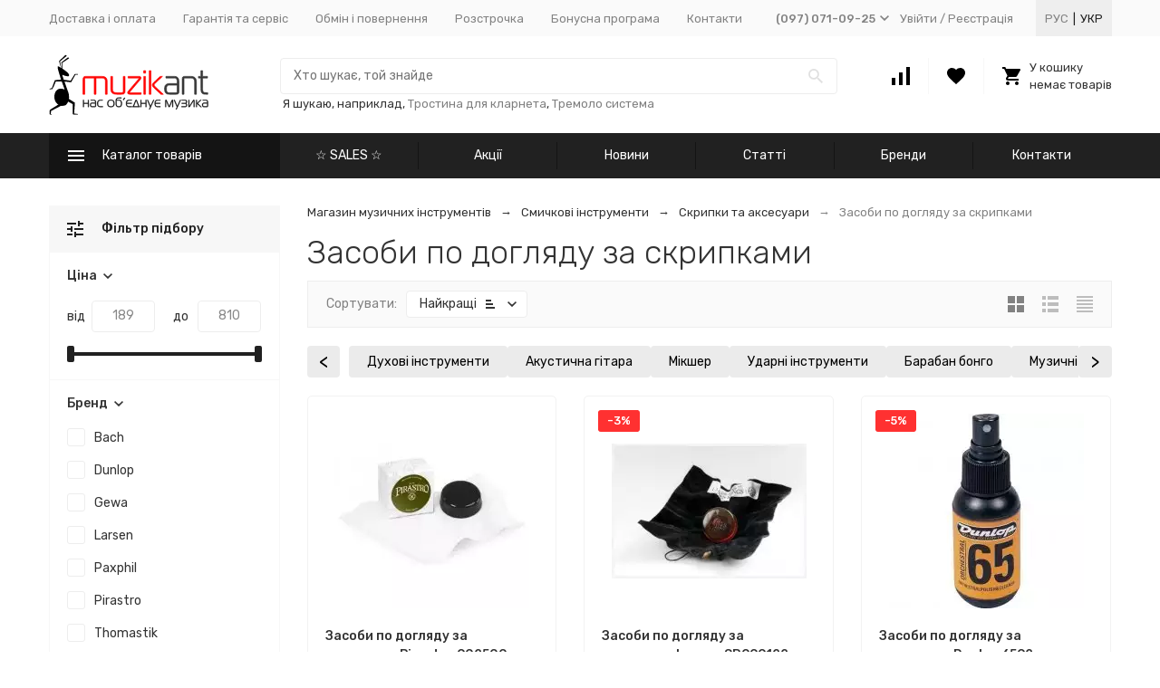

--- FILE ---
content_type: text/html; charset=utf-8
request_url: https://muzikant.ua/ukr/category/smychkovye-instrumenty/skripki-i-aksessuary/sredstva-po-ukhodu-za-skripkami/
body_size: 62547
content:


	

	

	

	

	

	
<!DOCTYPE html><html lang="uk"><head><!-- meta --><meta http-equiv="Content-Type" content="text/html; charset=utf-8" /><meta name="viewport" content="width=device-width, initial-scale=1, maximum-scale=1" /><meta http-equiv="x-ua-compatible" content="IE=edge" /><meta name="format-detection" content="telephone=no" /><title>Засоби по догляду за скрипками, ціна від 189  - придбати засіб по догляду за скрипкою: вартість у Києві та Україні - MuzikAnt</title><meta name="description" content="Ціна на засоби по догляду за скрипками від 189 грн ⚡️ Доступна оплата частинами  ⏩ Проконсультуємо, доставимо безкоштовно ✔️ Офіційна гарантія на засоби по догляду за скрипками від магазину Muzikant" /><meta name="Keywords" content="засоби по догляду за скрипками, средство по уходу за скрипкой, засіб по догляду за скрипкою, засоби по догляду за скрипками" /><link rel="canonical" href="https://muzikant.ua/ukr/category/smychkovye-instrumenty/skripki-i-aksessuary/sredstva-po-ukhodu-za-skripkami/" /><meta name="theme-color" content="#9CC2CE"><link rel="icon" href="/favicon.ico" type="image/x-icon"><!-- css --><style>:root {--container-width: 1485px;--svg-sprite-url: url("/wa-data/public/site/themes/megashop2/svg/css-sprite.svg?v=1.8.39");}@media (max-width: 1502px) {:root {--container-width: calc(100vw - 17px);}}:root {--home-slider-height: 390px;--home-slider-height-adaptive: 26.262626262626vw;--home-slider-height-adaptive-ratio: 0.26262626262626;--home-slider-height-s-adaptive-ratio: 0.27956989247312;}</style><style>:root {--primary-color: #212121;--primary-color-hover: rgb(46,46,46);--primary-color-alpha-5: rgba(33, 33, 33, .5);--dark-color: #000000;--dark-color-alpha-5: rgba(0, 0, 0, .5);--accent-color: rgb(20,20,20);--accent-color-hover: rgb(8,8,8);--light-color: #f7f7f7;--light-color-hover: rgb(235,235,235);--footer-text-color: white;--price-with-compare-color: #ff3131;}</style><style>
.c-header-top-bar__locale-wrapper {
    margin:0 0 0 25px;
    color:var(--button-color);
    padding:0 5px;
    height: 100%;
    background:#eee;
    box-sizing: border-box;
    display: flex;
    align-items: center;
}
.c-header-top-bar__locale-wrapper a {
    text-decoration:none;
    text-transform:uppercase;
    display:inline-block;
    padding:5px;
    color:var(--top-header-link-color);
}

.c-header-top-bar__locale-wrapper a.selected {
    color:var(--button-color);
}
.r-header-menu__dropdown-header {
    justify-content: space-between!important;
}
.r-header-menu__dropdown-header .c-header-top-bar__locale-wrapper {
    margin:0 -10px;
    padding:0;
    background:none;
}
.r-header-menu__dropdown-header .c-header-top-bar__locale-wrapper a{
    padding-left:10px;
    padding-right:10px;
}
</style>

<link href="/wa-data/public/shop/plugins/gfonts/css-family-rubik-300-300i-400-400i-500-500i-700-700i-amp-subset-cyrillic.css" rel="stylesheet" /><link href="/wa-data/public/site/themes/megashop2/assets/megashop.dependencies.main.css?v=1.8.39" rel="preload" as="style" onload="this.rel = 'stylesheet'"  /> <link href="/wa-data/public/site/themes/megashop2/css/megashop.site.min.css?v=1.8.39" rel="stylesheet"  /> <link href="/wa-data/public/shop/themes/megashop2/css/megashop.shop.min.css?v=1.8.39" rel="stylesheet"  /> <link href="/wa-data/public/site/themes/megashop2/user.css?v=1.8.39" rel="stylesheet" /><link href="/wa-data/public/blog/themes/megashop2/css/megashop.blog.min.css?v=1.8.39" rel="stylesheet"  /> <link href="https://muzikant.ua/wa-apps/shop/plugins/brand/css/grouped_brands.css" rel="stylesheet">
<link href="/wa-data/public/shop/plugins/addgifts/css/all_74de1c24d72dac90bf2ad0b6eb679acc.css" rel="stylesheet">
<link href="/wa-apps/shop/plugins/buy1click/assets/frontend.bundle.css?v=1.28.0" rel="stylesheet">
<link href="/wa-apps/shop/plugins/buy1click/css/buy1click.css?v=1.28.0" rel="stylesheet">
<link href="/wa-apps/shop/plugins/buy1click/css/style_muzikant.ua_ukr__.css?v=1.28.0" rel="stylesheet">
<style>body,button,select,input,textarea {font-family: 'Rubik', sans-serif;}.c-counter {padding: 2px 2px 1px;}</style><!-- js --><script>window.megashop = {};</script> 																																																													
	<script>window.megashop.config = {"commons":{"info_panel_html":"<div class=\"c-info-panel c-info-panel_dark\"><div class=\"l-container\"><div class=\"c-info-panel__container\"><div class=\"c-info-panel__content-container\"><\/div><div class=\"c-info-panel__close-button-container\"><span class=\"c-info-panel__close-button\"><span class=\"l-image-box\"><svg class=\"c-svg-icon \" width=\"12\" height=\"12\" fill=\"currentColor\" ><use xlink:href=\"#megashop-icon_cross\"><\/use><\/svg><\/span><\/span><\/div><\/div><\/div><\/div>","select_html":"<label class=\"c-select  \"><select class=\"c-select__control \" ><\/select><span class=\"c-select__box\"><span class=\"c-select__content\"><\/span><span class=\"c-select__arrow\"><svg class=\"c-svg-icon c-select__arrow-icon\" width=\"10\" height=\"6\" fill=\"currentColor\" ><use xlink:href=\"#megashop-icon_arrow-bottom\"><\/use><\/svg><\/span><\/span><span class=\"c-select__dropdown\"><\/span><\/label>","radio_html":"<label class=\"c-radio\"><input class=\"c-radio__control \" type=\"radio\"  value=\"1\"   \/><span class=\"c-radio__box\"><span class=\"c-radio__arrow\"><\/span><\/span><\/label>","checkbox_html":"<label class=\"c-checkbox\"><input class=\"c-checkbox__control \" type=\"checkbox\"  value=\"1\"   \/><span class=\"c-checkbox__box\"><span class=\"c-checkbox__arrow\"><\/span><\/span><\/label>","input_file_html":"<label class=\"c-input-file\"><input type=\"file\"  class=\"c-input-file__control\" \/><span class=\"c-input-file__box\"><span class=\"c-input-file__button-box\"><button class=\"c-input-file__button c-button c-button_style_inverse\" type=\"button\">\u0412\u044b\u0431\u0435\u0440\u0438\u0442\u0435 \u0444\u0430\u0439\u043b<\/button><\/span><span class=\"c-input-file__file-box\">\u0424\u0430\u0439\u043b \u043d\u0435 \u0432\u044b\u0431\u0440\u0430\u043d<\/span><\/span><\/label>","pseudo_link_icon_box_html":"<span class=\"c-pseudo-link-box   \"><span class=\"l-icon-box \"><span class=\"l-icon-box__icon\"> <\/span><span class=\"l-icon-box__content\"><span class=\"c-pseudo-link-box__link\" data-plain-text=\"0\"><\/span><\/span><\/span><\/span>","wa_url":"\/","login_url":"\/ukr\/login\/","signup_url":"\/ukr\/signup\/","forgotpassword_url":"\/ukr\/forgotpassword\/","svg":{"symbols_sprite":"\/wa-data\/public\/site\/themes\/megashop2\/svg\/symbols-sprite.svg?v=1.8.39","spinner":"<span class=\"c-spinner\"><span class=\"l-image-box\"><svg class=\"c-svg-icon c-spinner__icon \" width=\"61\" height=\"61\" fill=\"light_color\" ><use xlink:href=\"#megashop-icon_spinner\"><\/use><\/svg><\/span><\/span>","trash":"<svg class=\"c-svg-icon \" width=\"16\" height=\"16\" fill=\"currentColor\" ><use xlink:href=\"#megashop-icon_trash\"><\/use><\/svg>","arrow_left":"<svg class=\"c-svg-icon \" width=\"6\" height=\"10\" fill=\"currentColor\" ><use xlink:href=\"#megashop-icon_arrow-left\"><\/use><\/svg>","arrow_right":"<svg class=\"c-svg-icon \" width=\"6\" height=\"10\" fill=\"currentColor\" ><use xlink:href=\"#megashop-icon_arrow-right\"><\/use><\/svg>","arrow_bottom":"<svg class=\"c-svg-icon \" width=\"10\" height=\"6\" fill=\"currentColor\" ><use xlink:href=\"#megashop-icon_arrow-bottom\"><\/use><\/svg>","cross":"<svg class=\"c-svg-icon \" width=\"12\" height=\"12\" fill=\"currentColor\" ><use xlink:href=\"#megashop-icon_cross\"><\/use><\/svg>","available":"<svg class=\"c-svg-icon \" width=\"16\" height=\"16\" fill=\"currentColor\" ><use xlink:href=\"#megashop-icon_available\"><\/use><\/svg>","no_available":"<svg class=\"c-svg-icon \" width=\"16\" height=\"16\" fill=\"currentColor\" ><use xlink:href=\"#megashop-icon_no-available\"><\/use><\/svg>"},"analytics":{"ym_counter":"","goals":{"add_to_cart":{"ym":"","ga_category":"","ga_action":"\/checkout\/success\/"}}},"header_variant":"3","is_mobile":false,"catalog_onenter_timeout":500,"catalog_onleave_timeout":300,"cart_onenter_timeout":500,"cart_onleave_timeout":300},"language":{"item":"item","\u0413\u043e\u0434":"\u0413\u043e\u0434","\u0421\u043c\u0435\u043d\u0438\u0442\u044c \u043f\u0430\u0440\u043e\u043b\u044c":"\u0417\u043c\u0456\u043d\u0438\u0442\u0438 \u043f\u0430\u0440\u043e\u043b\u044c","\u0424\u0430\u0439\u043b \u043d\u0435 \u0432\u044b\u0431\u0440\u0430\u043d":"\u0424\u0430\u0439\u043b \u043d\u0435 \u0432\u044b\u0431\u0440\u0430\u043d","\u0412\u0445\u043e\u0434 \u043d\u0430 \u0441\u0430\u0439\u0442":"\u0412\u0445\u0456\u0434 \u043d\u0430 \u0441\u0430\u0439\u0442"},"shop":{"home_url":"\/ukr\/","search_url":"\/ukr\/search\/","cart_url":"\/ukr\/cart\/","cart_add_url":"\/ukr\/cart\/add\/","cart_save_url":"\/ukr\/cart\/save\/","cart_delete_url":"\/ukr\/cart\/delete\/","compare_url":"\/ukr\/compare\/","compare_id_url":"\/ukr\/compare\/{$id}\/","compare_url_variant":"default","data_regions_url":"\/ukr\/data\/regions\/","data_shipping_url":"\/ukr\/data\/shipping\/","search_query":"","to_toggle_cart_button":true,"path":["242","227","226"],"add_affiliate_bonus_string":"This order will add \\<strong\\>\\+(.*) bonuses\\<\/strong\\> to  your account, which you will be able to spend on getting additional discounts later\\.","currency_info":{"UAH":{"code":"UAH","sign":"","sign_html":"<span class=\"c-product-currency-sign-html\">\u0433\u0440\u043d.<\/span>","sign_position":1,"sign_delim":" ","decimal_point":",","frac_digits":"2","thousands_sep":" "},"USD":{"code":"USD","sign":"$","sign_html":"$","sign_position":0,"sign_delim":"","decimal_point":",","frac_digits":"2","thousands_sep":" "},"EUR":{"code":"EUR","sign":"\u20ac","sign_html":"\u20ac","sign_position":0,"sign_delim":"","decimal_point":",","frac_digits":"2","thousands_sep":" "},"RUB":{"code":"RUB","sign":"\u0440\u0443\u0431.","sign_html":"<span class=\"ruble\">\u20bd<\/span>","sign_position":1,"sign_delim":" ","decimal_point":",","frac_digits":"2","thousands_sep":" "}},"currency":"UAH","primary_currency":"UAH","add_to_cart_effect":"modal_cross","slider_breakpoints":{"reviews_thumbs":{"10000":{"slidesPerView":3},"1485":{"slidesPerView":3},"1199":{"slidesPerView":3,"spaceBetween":30},"855":{"slidesPerView":2,"spaceBetween":30},"550":{"slidesPerView":1,"spaceBetween":30}},"brands_thumbs":{"1199":{"slidesPerView":4},"767":{"slidesPerView":1}},"posts_thumbs":{"10000":{"slidesPerView":4},"1485":{"slidesPerView":4},"1199":{"slidesPerView":4,"spaceBetween":30},"1000":{"spaceBetween":15},"768":{"slidesPerView":3,"spaceBetween":15},"555":{"slidesPerView":2,"spaceBetween":15},"424":{"slidesPerView":1}},"products_thumbs":{"1485":{"slidesPerView":4,"spaceBetween":15},"1400":{"slidesPerView":3,"spaceBetween":30},"1199":{"slidesPerView":3,"spaceBetween":30},"855":{"slidesPerView":2,"spaceBetween":30},"550":{"slidesPerView":1,"spaceBetween":30}},"products_thumbs_cols":{"1485":{"slidesPerView":4,"spaceBetween":15},"1400":{"slidesPerView":3,"spaceBetween":30},"1199":{"slidesPerView":3,"spaceBetween":30},"767":{"slidesPerView":2,"spaceBetween":30},"550":{"slidesPerView":2,"spaceBetween":30},"440":{"slidesPerView":2,"spaceBetween":15},"380":{"slidesPerView":2,"spaceBetween":10},"374":{"slidesPerView":2,"spaceBetween":6}},"products_thumbs_compact":{"440":{"slidesPerView":1}}}}};</script><script>window.megashop.shop = {};</script><script>window.megashop.blog = {};</script><script src="/wa-data/public/site/themes/megashop2/assets/megashop.dependencies.commons.js?v=1.8.39"></script><script src="/wa-data/public/site/themes/megashop2/assets/megashop.dependencies.main.js?v=1.8.39"></script><script src="/wa-data/public/site/themes/megashop2/js/megashop.common.min.js?v=1.8.39"></script><script src="/wa-data/public/site/themes/megashop2/assets/megashop.dependencies.secondary.js?v=1.8.39" defer></script><script src="/wa-data/public/site/themes/megashop2/js/megashop.site.min.js?v=1.8.39" defer></script><script src="/wa-data/public/site/themes/megashop2/user.js?v=1.8.39" defer></script><script src="/wa-data/public/shop/themes/megashop2/js/megashop.shop.min.js?v=1.8.39" defer></script><script src="/wa-data/public/blog/themes/megashop2/js/megashop.blog.min.js?v=1.8.39" defer></script><link rel="alternate" hreflang="ru" href="https://muzikant.ua/category/smychkovye-instrumenty/skripki-i-aksessuary/sredstva-po-ukhodu-za-skripkami/" /><link rel="alternate" hreflang="uk" href="https://muzikant.ua/ukr/category/smychkovye-instrumenty/skripki-i-aksessuary/sredstva-po-ukhodu-za-skripkami/" /><script>window.megashop && window.megashop.Svg ? window.megashop.Svg.load() : document.addEventListener('DOMContentLoaded', function () {window.megashop.Svg.load();});</script><script src="/wa-apps/shop/plugins/kod/js/shopKodPlugin.js"></script>
<script src="/wa-apps/shop/plugins/flexdiscount/js/flexdiscountFrontend.min.js?884.24.4"></script>
<script src="/wa-apps/shop/plugins/addgifts/js/frontend.min.js?v=2.5"></script>
<script src="/wa-apps/shop/plugins/buy1click/assets/frontend.bundle.js?v=1.28.0"></script>
<script src="/wa-apps/shop/plugins/buy1click/js/buy1click.js?v=1.28.0"></script>
<meta property="og:type" content="article">
<meta property="og:url" content="https://muzikant.ua/ukr/category/smychkovye-instrumenty/skripki-i-aksessuary/sredstva-po-ukhodu-za-skripkami/">
<meta property="og:title" content="Засоби по догляду за скрипками, ціна від 189  - придбати засіб по догляду за скрипкою: вартість у Києві та Україні - MuzikAnt">
<meta property="og:description" content="Ціна на Засоби по догляду за скрипками від ❗189 ❗ ✔️ Оплата частинами на Засоби по догляду за скрипками ✔️ Повернення протягом 30 днів. Дзвоніть: (095) 887-35-95 📲">
<!-- G-677SW27STH --><!-- plugin hook: 'frontend_head' --><!--# frontend_head.minorder-plugin #--><!--# frontend_head.seofilter-plugin #--><script defer src="/wa-apps/shop/plugins/seofilter/js/filter_frontend.js?v=882.28"></script>

<script>
	(function () {
		var onReady = function (callback) {
			if (document.readyState!='loading') {
				callback();
			}
			else if (document.addEventListener) {
				document.addEventListener('DOMContentLoaded', callback);
			}
			else {
				document.attachEvent('onreadystatechange', function () {
					if (document.readyState=='complete') {
						callback();
					}
				});
			}
		};

		window.seofilter_init_data = {
			category_url: "\/ukr\/category\/smychkovye-instrumenty\/skripki-i-aksessuary\/sredstva-po-ukhodu-za-skripkami\/",
			filter_url: "",
			current_filter_params: [],
			keep_page_number_param: false,
			block_empty_feature_values: false,

			price_min: 189,
			price_max: 810,

			excluded_get_params: [],

			yandex_counter_code: false,

			feature_value_ids: false,
			stop_propagation_in_frontend_script: true
		};

		onReady(function() {
			window.seofilterInit($, window.seofilter_init_data);
		});
	})();
</script>
<!--# frontend_head.kmphonemaskvalidate-plugin #--><!--# frontend_head.dp-plugin #--><!--# frontend_head.seoredirect-plugin #--><!--# frontend_head.smartfilters-plugin #--><style>.sf-label-disabled {color: #aaa!important;}</style><script type="text/javascript" src="/wa-apps/shop/plugins/smartfilters/js/theme.filters.min.js?v1.1.0"></script><!--# frontend_head.linkcanonical-plugin #--><!--# frontend_head.searchpro-plugin #-->                        <link rel="stylesheet" href="https://muzikant.ua/wa-data/public/shop/themes/megashop2/searchpro_plugin_field.css?v1.15.0" />
                    <link rel="stylesheet" href="https://muzikant.ua/wa-data/public/shop/plugins/searchpro/stylesheet/megashop2/field.css?1638272109" />
                                    <script src="/wa-apps/shop/plugins/searchpro/assets/frontend.field.js?v1.15.0" defer></script>
            <!--# frontend_head.kod-plugin #--><script type="text/javascript">
$(function(){
	$('.searchpro__field-input').shopKodPlugin({ url:'/ukr/' });
})
</script><!--# frontend_head.carts-plugin #--><!--# frontend_head.flexdiscount-plugin #-->
                <script>
                $(function() {
                    $.flexdiscountFrontend = new FlexdiscountPluginFrontend({ 
                        urls: {
                            couponAddUrl: '/ukr/flexdiscount/couponAdd/',
                            updateDiscountUrl: '/ukr/flexdiscount/update/',
                            refreshCartUrl: '/ukr/flexdiscount/cartUpdate/',
                            deleteUrl: '/ukr/flexdiscount/couponDelete/',
                            cartSaveUrl: {
                                shop: 'https://muzikant.ua/ukr/cart/save/',
                                plugin: 'https://muzikant.ua/ukr/my/'
                            },
                            cartDeleteUrl: {
                                shop: 'https://muzikant.ua/ukr/cart/delete/',
                                plugin: 'https://muzikant.ua/ukr/my/'
                            },
                            cartAddUrl: {
                                shop: 'https://muzikant.ua/ukr/cart/add/',
                                plugin: 'https://muzikant.ua/ukr/my/'
                            }
                        },
                        updateInfoblocks: 0,
                        hideDefaultAffiliateBlock: '0',
                        ss8forceUpdate: '0',
                        addAffiliateBlock: '',
                        loaderType: 'loader1',
                        locale: 'uk_UA',
                        settings: [],
                        shopVersion: '10.1.2.933'
                            
                    });
                });
            </script><!--# frontend_head.addgifts-plugin #--><script>if (typeof shop_addgifts__frontend == 'undefined') {
            document.addEventListener('DOMContentLoaded', function () {
                shop_addgifts__frontend.base_url = '/ukr/';
            })
        } else {
            shop_addgifts__frontend.base_url = '/ukr/';
        } 
        </script><!--# frontend_head.featurestips-plugin #-->
<style>
 .featurestips_wrapper .featurestips_view .tip_view_in { 
 color: #777777 !important;
 background: #FFFFFF !important; 
 } 
 .featurestips_wrapper .featurestips_icon IMG { 
 opacity: 0.3 !important;
 } 
 .featurestips_wrapper .featurestips_icon IMG { 
 width: 14px !important;
 height: 14px !important;
 } 
 
</style>
<!--# frontend_head.ordercall-plugin #--><script>window.wa_ordercall_userdata = {"wa_captcha":"<script>\n    (function() {\n\n        \n\n        window.onloadWaRecaptchaCallback = function() {\n            var sitekey = \"6Le9aJ8UAAAAAPNPL6eT8FABmtbJuwegKu5xetd9\";\n            if (!window.grecaptcha) return;\n            $('.g-recaptcha:not(.initialized)').each(function() {\n                var wrapper = $(this).addClass('initialized');\n                var widget_id = grecaptcha.render(wrapper[0], { sitekey: sitekey });\n                wrapper.siblings('.wa-captcha-refresh, .wa-captcha-img').click(function() {\n                    var new_wrapper = $('<div class=\"g-recaptcha\"><\/div>');\n                    wrapper.after(new_wrapper);\n                    wrapper.remove();\n                    new_wrapper = new_wrapper.addClass('initialized');\n                    widget_id = grecaptcha.render(new_wrapper[0], { sitekey: sitekey });\n                    wrapper = new_wrapper;\n                    return false;\n                });\n            });\n            $(window).trigger('wa_recaptcha_loaded');\n        };\n\n        $(function() {\n            if (window.grecaptcha) {\n                window.onloadWaRecaptchaCallback();\n            } else {\n                $.getScript(\"https:\/\/www.google.com\/recaptcha\/api.js?render=explicit&onload=onloadWaRecaptchaCallback\");\n            }\n        });\n    })();\n<\/script>\n<div class=\"wa-captcha wa-recaptcha\">\n    <a class=\"wa-captcha-refresh wa-captcha-img\" style=\"display:none;\"><\/a>\n    <div class=\"g-recaptcha\"><\/div>\n<\/div>\n","wa_user_name":false,"wa_user_phone":"","wa_user_email":""}</script><!--# frontend_head.pricereq-plugin #-->
	<link href="/wa-apps/shop/plugins/pricereq/css/pricereq.frontend.css?10.1.2.933" rel="stylesheet">

		<script src="/wa-apps/shop/plugins/pricereq/js/jquery.maskedinput.min.js"></script>
	
	<script src="/wa-apps/shop/plugins/pricereq/js/pricereq.frontend.js?10.1.2.933"></script>

	<script type="text/javascript">
		(function ($) {
			var localeSettings = {};
				localeSettings.text_close = 'Закрити';
				localeSettings.error_sendmail = 'Під час надсилання повідомлення сталася помилка';
				localeSettings.error_name_phone = 'Заповніть «Телефон» або «Електронна пошта»';
				localeSettings.label_name = 'Ім&#39;я';
				localeSettings.label_mail = 'Електронна пошта';
				localeSettings.label_phone = 'Телефон';
				localeSettings.form_header = 'Вартість по запиту';
				//localeSettings.form_submit_button = 'Надіслати запит';
				localeSettings.form_submit_button = 'Надіслати запит';
				localeSettings.text_more_thanks_message = 'Ваше повідомлення було відправлене!';
				localeSettings.text_thanks_message = 'Дякуємо';
				//localeSettings.error_name_phone = 'Заповніть «Телефон» або «Електронна пошта»';

		    pricereqFrontend.initModule("/ukr/pricereq/", {"comment_status":"off","email_of_recipient":"","email_of_sender":"","id_in_html":".price-req-button","phone_masked_input":"+38(999) 999-99-99","pricereq_request_limit":"30","privacy_checkbox_checked":"unchecked","privacy_checkbox_status":"off","privacy_link_text":"\u0441\u043e\u0433\u043b\u0430\u0441\u0438\u0435 \u043d\u0430 \u043e\u0431\u0440\u0430\u0431\u043e\u0442\u043a\u0443 \u043f\u0435\u0440\u0441\u043e\u043d\u0430\u043b\u044c\u043d\u044b\u0445 \u0434\u0430\u043d\u043d\u044b\u0445","privacy_link_url":"\/site\/privacy-policy\/","privacy_status":"off","privacy_text":"\u041d\u0430\u0436\u0438\u043c\u0430\u044f \u043d\u0430 \u043a\u043d\u043e\u043f\u043a\u0443 \u00ab\u041e\u0442\u043f\u0440\u0430\u0432\u0438\u0442\u044c\u00bb, \u044f \u0434\u0430\u044e","show_done":"on","status":"on","style_close_error_background":"de4d2c","style_close_ok_background":"212121","style_form_background":"ffffff","style_form_height":"350","style_form_width":"520","style_header_background":"ffffff","style_header_text_color":"212121","style_submit_background":"212121","style_submit_height":"40","style_submit_text_color":"ffffff","style_submit_width":"300","style_thanks_text_color":"212121","text_comment_placeholder":"\u0412\u0430\u0448 \u043a\u043e\u043c\u043c\u0435\u043d\u0442\u0430\u0440\u0438\u0439","text_email_placeholder":"\u0412\u0430\u0448 Email","text_header_title":"\u0421\u0442\u043e\u0438\u043c\u043e\u0441\u0442\u044c \u043f\u043e \u0437\u0430\u043f\u0440\u043e\u0441\u0443","text_more_thanks_message":"\u0432\u0430\u0448\u0435 \u0441\u043e\u043e\u0431\u0449\u0435\u043d\u0438\u0435 \u043e\u0442\u043f\u0440\u0430\u0432\u043b\u0435\u043d\u043e!","text_name_placeholder":"\u0412\u0430\u0448\u0435 \u0418\u043c\u044f","text_phone_placeholder":"\u0412\u0430\u0448 \u0422\u0435\u043b\u0435\u0444\u043e\u043d","text_submit_button":"\u041e\u0442\u043f\u0440\u0430\u0432\u0438\u0442\u044c","text_thanks_message":"\u0421\u043f\u0430\u0441\u0438\u0431\u043e,","update_time":"1497799189"}, localeSettings);
		})(jQuery);
	</script>
		
<!--# frontend_head.productgroup-plugin #--><style>
    .product-groups {
	position: relative;
	margin-top: 15px;
}

.product-group {
	margin-bottom: 10px;
}

.product-group__title {
	font-weight: 700;
	color: #4d4d4d;
	margin-bottom: 10px;
	font-size: 14px;
}

.product-group__items-wrapper {
	overflow: hidden;
	transition: max-height 0.2s ease;
}

.product-group__toggler {
	text-align:right;
}

.product-group__toggler-btn {
	border-bottom: 1px dashed;
	cursor: pointer;
}

.product-group__toggler-btn::before {
	content: 'Показать ещё'
}

.product-group__items-wrapper--show + .product-group__toggler .product-group__toggler-btn::before {
	content: 'Скрыть'
}

.product-group-links,
.product-group-photos,
.product-group-colors {
	display: flex;
	flex-wrap: wrap;
	position: relative;
}

.product-group__item {
	display: flex;
	position: relative;
	justify-content: center;
	align-items: center;
	color: #808080;
	font-size: 15px;
	font-weight: 700;
	line-height: 2;
	text-align: center;
	margin: 0 10px 10px 0;
	transition: background-color .3s ease, box-shadow .3s ease;
	border: 2px solid #e5e5e5;
	border-radius: 5px;
	text-decoration: none;
	overflow: hidden;
}

.product-group__item:hover,
.product-group__item:focus {
	color: #808080;
	background-color: #fafafa;
	border-color: #f2994a;
}

.product-group__item.product-group__item--active {
	color: #f2994a;
	border-color: #f2994a;
}

.product-group__item.product-group-links__item {
	padding: 0 8px;
}

.product-group-photos__image {
	width: 100%;
	border-radius: 3px;
}

.product-group__item.product-group-colors__item {
	font-size: 0;
	width: 34px;
	height: 34px;
	padding: 0;
	border-radius: 50%;
}

.product-group__item.product-group-colors__item:hover,
.product-group__item.product-group-colors__item:focus {
	border-color: #f2994a;
}

.product-group__item--active.product-group-colors__item--active {
	border-color: #f2994a;
}
.product-group__title {
	}


.product-group__item.product-group-links__item {
				}

.product-group__item.product-group-links__item:hover,
.product-group__item.product-group-links__item:focus {
			border-color: #cbcbcb;
	}

.product-group__item--active.product-group-links__item--active {
			border-color: #FFC802;
	}

.product-group__item.product-group-photos__item {
			width: 52px;
				height: 52px;
			}

.product-group__item--active.product-group-photos__item--active {
			border-color: #FFC802;
	}

.product-group-photos__image {
	}

.product-group__item.product-group-colors__item {
			}

.product-group__item.product-group-colors__item:hover {
	}

.product-group__item--active.product-group-colors__item--active {
	}
</style><!--# frontend_head.arrived-plugin #--><script src='/wa-apps/shop/plugins/arrived/js/main.js?v3.3.4'></script>
		<script> var arrived_ignore_stock_count = 0; </script>
		<link rel='stylesheet' href='/wa-apps/shop/plugins/arrived/css/main.css?v3.3.4' /><!--# frontend_head.nopin-plugin #--><!--# frontend_head.kmgtm-plugin #--><!--kmgtm plugin SETTINGS-->
<script src="/wa-apps/shop/plugins/kmgtm/js/kmgtm.min.js?v1.6.3" type="application/javascript" data-script-exception="1"></script>
<script data-script-exception="1">
(function(){
    Kmgtm.init({"settings":{"enable_for_domain":"1","onestep_checkout":"0","onestep_path":"","do_not_send_checkout_steps":"0","respect_previous_steps":"0","use_gtm":1,"gtm_id":"GTM-TXG8GFC","gtm_manual":"0","add_datalayer":"1","datalayer_name":"dataLayer","gtm_ee":1,"gtm_type":"1","gtm_logged":"1","gtm_userid":"1","gtm_usergroup":"1","gtm_ecom_data":"1","gtm_ecom_data_id_template":"{{product_id}}","ua_id":"","crossselling_count":12,"upselling_count":12,"refund_button_ids":"delete, refund","quicklook":"","productclick":"[data-kmgtm=\"product-click\"], #product-list .product-list li a, .related .product-list li a, .product-list li a","product":"[data-kmgtm=\"product\"], #product-list .product-list li, .related .product-list li, .product-list li","categoryname":"[data-kmgtm=\"category-name\"], .category-name","all_categories":"2","brand":"brand","revenue":{"products":"1","shipping":"1","purchase":"1"},"affiliate":"","product_name_mask":"{{name}}","add_variant":"1","include_services":"1","yaid":"","mailid":"","tmr_list_id":"","fb_user_data":{"em":"1","fn":"1","ln":"1","ph":"1","ge":"1","db":"1"},"vk_price_id":"","ua_ee":0,"click_selector":"[data-kmgtm=\"product-click\"], #product-list .product-list li a, .related .product-list li a, .product-list li a","product_selector":"[data-kmgtm=\"product\"], #product-list .product-list li, .related .product-list li, .product-list li","category_selector":"[data-kmgtm=\"category-name\"], .category-name","quicklook_selector":0,"ua_additional_code":0,"ua_additional_code_before":0,"ua_remarketing":0,"default_ua_exist":false,"currency_code":"UAH"},"url":"\/ukr\/kmgtm\/changepurchase","url_order":"\/ukr\/kmgtm\/getpurchase","checkout_version":1,"url_checkout_step":"\/ukr\/kmgtm\/checkoutstep"});
})();
</script>
<!--/kmgtm plugin SETTINGS-->

<!--kmgtm plugin DATALAYER-->
<script data-script-exception="1">
window.dataLayer = window.dataLayer || [];
Kmgtm.GTM.pushData({"kmgtm.currency":"UAH"});
Kmgtm.GTM.pushData({"page_category":"category"});
Kmgtm.GTM.pushData({"user_status":"not logged"});
Kmgtm.GTM.eventSend('kmgtm.DATALAYER');
</script>
<!--/kmgtm plugin DATALAYER-->

<!--kmgtm plugin ADWORDS-->
<script data-script-exception="1">
Kmgtm.GTM.pushData({"ecomm_pagetype":"category"});
Kmgtm.GTM.pushData({"ecomm_category":"Засоби по догляду за скрипками"});
Kmgtm.GTM.eventSend('kmgtm.ADWORDS');
</script>
<!--/kmgtm plugin ADWORDS-->

<!--kmgtm plugin FB-->
<script data-script-exception="1">
Kmgtm.GTM.eventSend('kmgtm.FB');
</script>
<!--/kmgtm plugin FB-->

<!--kmgtm plugin GTM-->
<script data-script-exception="1">
window['dataLayer'] = window['dataLayer'] || [];
/* GA hack */
if (window['GoogleAnalyticsObject'] === undefined) {
    window['GoogleAnalyticsObject'] = 'ga';
    window['ga'] = window['ga'] || function() {
        (window['ga'].q = window['ga'].q || []).push(arguments)
    };
}
/* Google Tag Manager // KMGTM */
(function(w,d,s,l,i){w[l]=w[l]||[];w[l].push({'gtm.start':
new Date().getTime(),event:'gtm.js'});var f=d.getElementsByTagName(s)[0],
j=d.createElement(s),dl=l!='dataLayer'?'&l='+l:'';j.async=true;j.src=
'https://www.googletagmanager.com/gtm.js?id='+i+dl;f.parentNode.insertBefore(j,f);
})(window,document,'script','dataLayer','GTM-TXG8GFC');
/* End Google Tag Manager // KMGTM */
Kmgtm.GTM.addImpressions([{"name":"Pirastro 902500","id":107920,"position":1,"category":"Смычковые инструменты\/Скрипки и аксессуары\/Засоби по догляду за скрипками","price":585,"brand":"Pirastro","variant":"109172 - 902500","list":"Засоби по догляду за скрипками"},{"name":"Larsen SR999122","id":89582,"position":2,"category":"Смычковые инструменты\/Скрипки и аксессуары\/Засоби по догляду за скрипками","price":786,"brand":"Larsen","variant":"90393 - SR999122","list":"Засоби по догляду за скрипками"},{"name":"Dunlop 6592","id":45623,"position":3,"category":"Смычковые инструменты\/Скрипки и аксессуары\/Засоби по догляду за скрипками","price":287,"brand":"Dunlop","variant":"46116 - 6592","list":"Засоби по догляду за скрипками"},{"name":"Pirastro 900700","id":89889,"position":4,"category":"Смычковые инструменты\/Скрипки и аксессуары\/Засоби по догляду за скрипками","price":300,"brand":"Pirastro","variant":"90711 - 900700","list":"Засоби по догляду за скрипками"},{"name":"Thomastik 206","id":90069,"position":5,"category":"Смычковые инструменты\/Скрипки и аксессуары\/Засоби по догляду за скрипками","price":510,"brand":"Thomastik","variant":"90898 - 206","list":"Засоби по догляду за скрипками"}]);Kmgtm.GTM.addImpressions([{"name":"Bach GL3970","id":89448,"position":6,"category":"Смычковые инструменты\/Скрипки и аксессуары\/Засоби по догляду за скрипками","price":291,"brand":"Bach","variant":"90259 - GL3970","list":"Засоби по догляду за скрипками"},{"name":"Pirastro 902600","id":107918,"position":7,"category":"Смычковые инструменты\/Скрипки и аксессуары\/Засоби по догляду за скрипками","price":540,"brand":"Pirastro","variant":"109170 - 902600","list":"Засоби по догляду за скрипками"},{"name":"Pirastro 902900","id":107922,"position":8,"category":"Смычковые инструменты\/Скрипки и аксессуары\/Засоби по догляду за скрипками","price":465,"brand":"Pirastro","variant":"109174 - 902900","list":"Засоби по догляду за скрипками"},{"name":"Thomastik 203","id":107873,"position":9,"category":"Смычковые инструменты\/Скрипки и аксессуары\/Засоби по догляду за скрипками","price":405,"brand":"Thomastik","variant":"109125 - 203","list":"Засоби по догляду за скрипками"},{"name":"Thomastik 202 \/II","id":90067,"position":10,"category":"Смычковые инструменты\/Скрипки и аксессуары\/Засоби по догляду за скрипками","price":495,"brand":"Thomastik","variant":"90896 - 202II","list":"Засоби по догляду за скрипками"}]);Kmgtm.GTM.addImpressions([{"name":"Pirastro 912900","id":89896,"position":11,"category":"Смычковые инструменты\/Скрипки и аксессуары\/Засоби по догляду за скрипками","price":315,"brand":"Pirastro","variant":"90718 - 912900","list":"Засоби по догляду за скрипками"},{"name":"Thomastik 199","id":107872,"position":12,"category":"Смычковые инструменты\/Скрипки и аксессуары\/Засоби по догляду за скрипками","price":315,"brand":"Thomastik","variant":"109124 - 199","list":"Засоби по догляду за скрипками"},{"name":"Paxphil V104 Violin Fine Adjuster","id":123582,"position":13,"category":"Смычковые инструменты\/Скрипки и аксессуары\/Засоби по догляду за скрипками","price":189,"brand":"Paxphil","variant":"125551 - V104","list":"Засоби по догляду за скрипками"},{"name":"Gewa Peg Magic","id":123693,"position":14,"category":"Смычковые инструменты\/Скрипки и аксессуары\/Засоби по догляду за скрипками","price":624,"brand":"Gewa","variant":"125665 - G-464870","list":"Засоби по догляду за скрипками"}]);
Kmgtm.GTM.eventSend('kmgtm.GTM');
</script>
<!--/kmgtm plugin GTM-->
<script defer src="/wa-apps/shop/plugins/seofilter/js/filter_frontend.js?v=882.28"></script>

<script>
	(function () {
		var onReady = function (callback) {
			if (document.readyState!='loading') {
				callback();
			}
			else if (document.addEventListener) {
				document.addEventListener('DOMContentLoaded', callback);
			}
			else {
				document.attachEvent('onreadystatechange', function () {
					if (document.readyState=='complete') {
						callback();
					}
				});
			}
		};

		window.seofilter_init_data = {
			category_url: "\/ukr\/category\/smychkovye-instrumenty\/skripki-i-aksessuary\/sredstva-po-ukhodu-za-skripkami\/",
			filter_url: "",
			current_filter_params: [],
			keep_page_number_param: false,
			block_empty_feature_values: false,

			price_min: 189,
			price_max: 810,

			excluded_get_params: [],

			yandex_counter_code: false,

			feature_value_ids: false,
			stop_propagation_in_frontend_script: true
		};

		onReady(function() {
			window.seofilterInit($, window.seofilter_init_data);
		});
	})();
</script>
<style>.sf-label-disabled {color: #aaa!important;}</style><script type="text/javascript" src="/wa-apps/shop/plugins/smartfilters/js/theme.filters.min.js?v1.1.0"></script>                        <link rel="stylesheet" href="https://muzikant.ua/wa-data/public/shop/themes/megashop2/searchpro_plugin_field.css?v1.15.0" />
                    <link rel="stylesheet" href="https://muzikant.ua/wa-data/public/shop/plugins/searchpro/stylesheet/megashop2/field.css?1638272109" />
                                    <script src="/wa-apps/shop/plugins/searchpro/assets/frontend.field.js?v1.15.0" defer></script>
            <script type="text/javascript">
$(function(){
	$('.searchpro__field-input').shopKodPlugin({ url:'/ukr/' });
})
</script>
                <script>
                $(function() {
                    $.flexdiscountFrontend = new FlexdiscountPluginFrontend({ 
                        urls: {
                            couponAddUrl: '/ukr/flexdiscount/couponAdd/',
                            updateDiscountUrl: '/ukr/flexdiscount/update/',
                            refreshCartUrl: '/ukr/flexdiscount/cartUpdate/',
                            deleteUrl: '/ukr/flexdiscount/couponDelete/',
                            cartSaveUrl: {
                                shop: 'https://muzikant.ua/ukr/cart/save/',
                                plugin: 'https://muzikant.ua/ukr/my/'
                            },
                            cartDeleteUrl: {
                                shop: 'https://muzikant.ua/ukr/cart/delete/',
                                plugin: 'https://muzikant.ua/ukr/my/'
                            },
                            cartAddUrl: {
                                shop: 'https://muzikant.ua/ukr/cart/add/',
                                plugin: 'https://muzikant.ua/ukr/my/'
                            }
                        },
                        updateInfoblocks: 0,
                        hideDefaultAffiliateBlock: '0',
                        ss8forceUpdate: '0',
                        addAffiliateBlock: '',
                        loaderType: 'loader1',
                        locale: 'uk_UA',
                        settings: [],
                        shopVersion: '10.1.2.933'
                            
                    });
                });
            </script><script>if (typeof shop_addgifts__frontend == 'undefined') {
            document.addEventListener('DOMContentLoaded', function () {
                shop_addgifts__frontend.base_url = '/ukr/';
            })
        } else {
            shop_addgifts__frontend.base_url = '/ukr/';
        } 
        </script>
<style>
 .featurestips_wrapper .featurestips_view .tip_view_in { 
 color: #777777 !important;
 background: #FFFFFF !important; 
 } 
 .featurestips_wrapper .featurestips_icon IMG { 
 opacity: 0.3 !important;
 } 
 .featurestips_wrapper .featurestips_icon IMG { 
 width: 14px !important;
 height: 14px !important;
 } 
 
</style>
<script>window.wa_ordercall_userdata = {"wa_captcha":"<script>\n    (function() {\n\n        \n\n        window.onloadWaRecaptchaCallback = function() {\n            var sitekey = \"6Le9aJ8UAAAAAPNPL6eT8FABmtbJuwegKu5xetd9\";\n            if (!window.grecaptcha) return;\n            $('.g-recaptcha:not(.initialized)').each(function() {\n                var wrapper = $(this).addClass('initialized');\n                var widget_id = grecaptcha.render(wrapper[0], { sitekey: sitekey });\n                wrapper.siblings('.wa-captcha-refresh, .wa-captcha-img').click(function() {\n                    var new_wrapper = $('<div class=\"g-recaptcha\"><\/div>');\n                    wrapper.after(new_wrapper);\n                    wrapper.remove();\n                    new_wrapper = new_wrapper.addClass('initialized');\n                    widget_id = grecaptcha.render(new_wrapper[0], { sitekey: sitekey });\n                    wrapper = new_wrapper;\n                    return false;\n                });\n            });\n            $(window).trigger('wa_recaptcha_loaded');\n        };\n\n        $(function() {\n            if (window.grecaptcha) {\n                window.onloadWaRecaptchaCallback();\n            } else {\n                $.getScript(\"https:\/\/www.google.com\/recaptcha\/api.js?render=explicit&onload=onloadWaRecaptchaCallback\");\n            }\n        });\n    })();\n<\/script>\n<div class=\"wa-captcha wa-recaptcha\">\n    <a class=\"wa-captcha-refresh wa-captcha-img\" style=\"display:none;\"><\/a>\n    <div class=\"g-recaptcha\"><\/div>\n<\/div>\n","wa_user_name":false,"wa_user_phone":"","wa_user_email":""}</script>
	<link href="/wa-apps/shop/plugins/pricereq/css/pricereq.frontend.css?10.1.2.933" rel="stylesheet">

		<script src="/wa-apps/shop/plugins/pricereq/js/jquery.maskedinput.min.js"></script>
	
	<script src="/wa-apps/shop/plugins/pricereq/js/pricereq.frontend.js?10.1.2.933"></script>

	<script type="text/javascript">
		(function ($) {
			var localeSettings = {};
				localeSettings.text_close = 'Закрити';
				localeSettings.error_sendmail = 'Під час надсилання повідомлення сталася помилка';
				localeSettings.error_name_phone = 'Заповніть «Телефон» або «Електронна пошта»';
				localeSettings.label_name = 'Ім&#39;я';
				localeSettings.label_mail = 'Електронна пошта';
				localeSettings.label_phone = 'Телефон';
				localeSettings.form_header = 'Вартість по запиту';
				//localeSettings.form_submit_button = 'Надіслати запит';
				localeSettings.form_submit_button = 'Надіслати запит';
				localeSettings.text_more_thanks_message = 'Ваше повідомлення було відправлене!';
				localeSettings.text_thanks_message = 'Дякуємо';
				//localeSettings.error_name_phone = 'Заповніть «Телефон» або «Електронна пошта»';

		    pricereqFrontend.initModule("/ukr/pricereq/", {"comment_status":"off","email_of_recipient":"","email_of_sender":"","id_in_html":".price-req-button","phone_masked_input":"+38(999) 999-99-99","pricereq_request_limit":"30","privacy_checkbox_checked":"unchecked","privacy_checkbox_status":"off","privacy_link_text":"\u0441\u043e\u0433\u043b\u0430\u0441\u0438\u0435 \u043d\u0430 \u043e\u0431\u0440\u0430\u0431\u043e\u0442\u043a\u0443 \u043f\u0435\u0440\u0441\u043e\u043d\u0430\u043b\u044c\u043d\u044b\u0445 \u0434\u0430\u043d\u043d\u044b\u0445","privacy_link_url":"\/site\/privacy-policy\/","privacy_status":"off","privacy_text":"\u041d\u0430\u0436\u0438\u043c\u0430\u044f \u043d\u0430 \u043a\u043d\u043e\u043f\u043a\u0443 \u00ab\u041e\u0442\u043f\u0440\u0430\u0432\u0438\u0442\u044c\u00bb, \u044f \u0434\u0430\u044e","show_done":"on","status":"on","style_close_error_background":"de4d2c","style_close_ok_background":"212121","style_form_background":"ffffff","style_form_height":"350","style_form_width":"520","style_header_background":"ffffff","style_header_text_color":"212121","style_submit_background":"212121","style_submit_height":"40","style_submit_text_color":"ffffff","style_submit_width":"300","style_thanks_text_color":"212121","text_comment_placeholder":"\u0412\u0430\u0448 \u043a\u043e\u043c\u043c\u0435\u043d\u0442\u0430\u0440\u0438\u0439","text_email_placeholder":"\u0412\u0430\u0448 Email","text_header_title":"\u0421\u0442\u043e\u0438\u043c\u043e\u0441\u0442\u044c \u043f\u043e \u0437\u0430\u043f\u0440\u043e\u0441\u0443","text_more_thanks_message":"\u0432\u0430\u0448\u0435 \u0441\u043e\u043e\u0431\u0449\u0435\u043d\u0438\u0435 \u043e\u0442\u043f\u0440\u0430\u0432\u043b\u0435\u043d\u043e!","text_name_placeholder":"\u0412\u0430\u0448\u0435 \u0418\u043c\u044f","text_phone_placeholder":"\u0412\u0430\u0448 \u0422\u0435\u043b\u0435\u0444\u043e\u043d","text_submit_button":"\u041e\u0442\u043f\u0440\u0430\u0432\u0438\u0442\u044c","text_thanks_message":"\u0421\u043f\u0430\u0441\u0438\u0431\u043e,","update_time":"1497799189"}, localeSettings);
		})(jQuery);
	</script>
		
<style>
    .product-groups {
	position: relative;
	margin-top: 15px;
}

.product-group {
	margin-bottom: 10px;
}

.product-group__title {
	font-weight: 700;
	color: #4d4d4d;
	margin-bottom: 10px;
	font-size: 14px;
}

.product-group__items-wrapper {
	overflow: hidden;
	transition: max-height 0.2s ease;
}

.product-group__toggler {
	text-align:right;
}

.product-group__toggler-btn {
	border-bottom: 1px dashed;
	cursor: pointer;
}

.product-group__toggler-btn::before {
	content: 'Показать ещё'
}

.product-group__items-wrapper--show + .product-group__toggler .product-group__toggler-btn::before {
	content: 'Скрыть'
}

.product-group-links,
.product-group-photos,
.product-group-colors {
	display: flex;
	flex-wrap: wrap;
	position: relative;
}

.product-group__item {
	display: flex;
	position: relative;
	justify-content: center;
	align-items: center;
	color: #808080;
	font-size: 15px;
	font-weight: 700;
	line-height: 2;
	text-align: center;
	margin: 0 10px 10px 0;
	transition: background-color .3s ease, box-shadow .3s ease;
	border: 2px solid #e5e5e5;
	border-radius: 5px;
	text-decoration: none;
	overflow: hidden;
}

.product-group__item:hover,
.product-group__item:focus {
	color: #808080;
	background-color: #fafafa;
	border-color: #f2994a;
}

.product-group__item.product-group__item--active {
	color: #f2994a;
	border-color: #f2994a;
}

.product-group__item.product-group-links__item {
	padding: 0 8px;
}

.product-group-photos__image {
	width: 100%;
	border-radius: 3px;
}

.product-group__item.product-group-colors__item {
	font-size: 0;
	width: 34px;
	height: 34px;
	padding: 0;
	border-radius: 50%;
}

.product-group__item.product-group-colors__item:hover,
.product-group__item.product-group-colors__item:focus {
	border-color: #f2994a;
}

.product-group__item--active.product-group-colors__item--active {
	border-color: #f2994a;
}
.product-group__title {
	}


.product-group__item.product-group-links__item {
				}

.product-group__item.product-group-links__item:hover,
.product-group__item.product-group-links__item:focus {
			border-color: #cbcbcb;
	}

.product-group__item--active.product-group-links__item--active {
			border-color: #FFC802;
	}

.product-group__item.product-group-photos__item {
			width: 52px;
				height: 52px;
			}

.product-group__item--active.product-group-photos__item--active {
			border-color: #FFC802;
	}

.product-group-photos__image {
	}

.product-group__item.product-group-colors__item {
			}

.product-group__item.product-group-colors__item:hover {
	}

.product-group__item--active.product-group-colors__item--active {
	}
</style><script src='/wa-apps/shop/plugins/arrived/js/main.js?v3.3.4'></script>
		<script> var arrived_ignore_stock_count = 0; </script>
		<link rel='stylesheet' href='/wa-apps/shop/plugins/arrived/css/main.css?v3.3.4' /><!--kmgtm plugin SETTINGS-->
<script src="/wa-apps/shop/plugins/kmgtm/js/kmgtm.min.js?v1.6.3" type="application/javascript" data-script-exception="1"></script>
<script data-script-exception="1">
(function(){
    Kmgtm.init({"settings":{"enable_for_domain":"1","onestep_checkout":"0","onestep_path":"","do_not_send_checkout_steps":"0","respect_previous_steps":"0","use_gtm":1,"gtm_id":"GTM-TXG8GFC","gtm_manual":"0","add_datalayer":"1","datalayer_name":"dataLayer","gtm_ee":1,"gtm_type":"1","gtm_logged":"1","gtm_userid":"1","gtm_usergroup":"1","gtm_ecom_data":"1","gtm_ecom_data_id_template":"{{product_id}}","ua_id":"","crossselling_count":12,"upselling_count":12,"refund_button_ids":"delete, refund","quicklook":"","productclick":"[data-kmgtm=\"product-click\"], #product-list .product-list li a, .related .product-list li a, .product-list li a","product":"[data-kmgtm=\"product\"], #product-list .product-list li, .related .product-list li, .product-list li","categoryname":"[data-kmgtm=\"category-name\"], .category-name","all_categories":"2","brand":"brand","revenue":{"products":"1","shipping":"1","purchase":"1"},"affiliate":"","product_name_mask":"{{name}}","add_variant":"1","include_services":"1","yaid":"","mailid":"","tmr_list_id":"","fb_user_data":{"em":"1","fn":"1","ln":"1","ph":"1","ge":"1","db":"1"},"vk_price_id":"","ua_ee":0,"click_selector":"[data-kmgtm=\"product-click\"], #product-list .product-list li a, .related .product-list li a, .product-list li a","product_selector":"[data-kmgtm=\"product\"], #product-list .product-list li, .related .product-list li, .product-list li","category_selector":"[data-kmgtm=\"category-name\"], .category-name","quicklook_selector":0,"ua_additional_code":0,"ua_additional_code_before":0,"ua_remarketing":0,"default_ua_exist":false,"currency_code":"UAH"},"url":"\/ukr\/kmgtm\/changepurchase","url_order":"\/ukr\/kmgtm\/getpurchase","checkout_version":1,"url_checkout_step":"\/ukr\/kmgtm\/checkoutstep"});
})();
</script>
<!--/kmgtm plugin SETTINGS-->

<!--kmgtm plugin DATALAYER-->
<script data-script-exception="1">
window.dataLayer = window.dataLayer || [];
Kmgtm.GTM.pushData({"kmgtm.currency":"UAH"});
Kmgtm.GTM.pushData({"page_category":"category"});
Kmgtm.GTM.pushData({"user_status":"not logged"});
Kmgtm.GTM.eventSend('kmgtm.DATALAYER');
</script>
<!--/kmgtm plugin DATALAYER-->

<!--kmgtm plugin ADWORDS-->
<script data-script-exception="1">
Kmgtm.GTM.pushData({"ecomm_pagetype":"category"});
Kmgtm.GTM.pushData({"ecomm_category":"Засоби по догляду за скрипками"});
Kmgtm.GTM.eventSend('kmgtm.ADWORDS');
</script>
<!--/kmgtm plugin ADWORDS-->

<!--kmgtm plugin FB-->
<script data-script-exception="1">
Kmgtm.GTM.eventSend('kmgtm.FB');
</script>
<!--/kmgtm plugin FB-->

<!--kmgtm plugin GTM-->
<script data-script-exception="1">
window['dataLayer'] = window['dataLayer'] || [];
/* GA hack */
if (window['GoogleAnalyticsObject'] === undefined) {
    window['GoogleAnalyticsObject'] = 'ga';
    window['ga'] = window['ga'] || function() {
        (window['ga'].q = window['ga'].q || []).push(arguments)
    };
}
/* Google Tag Manager // KMGTM */
(function(w,d,s,l,i){w[l]=w[l]||[];w[l].push({'gtm.start':
new Date().getTime(),event:'gtm.js'});var f=d.getElementsByTagName(s)[0],
j=d.createElement(s),dl=l!='dataLayer'?'&l='+l:'';j.async=true;j.src=
'https://www.googletagmanager.com/gtm.js?id='+i+dl;f.parentNode.insertBefore(j,f);
})(window,document,'script','dataLayer','GTM-TXG8GFC');
/* End Google Tag Manager // KMGTM */
Kmgtm.GTM.addImpressions([{"name":"Pirastro 902500","id":107920,"position":1,"category":"Смычковые инструменты\/Скрипки и аксессуары\/Засоби по догляду за скрипками","price":585,"brand":"Pirastro","variant":"109172 - 902500","list":"Засоби по догляду за скрипками"},{"name":"Larsen SR999122","id":89582,"position":2,"category":"Смычковые инструменты\/Скрипки и аксессуары\/Засоби по догляду за скрипками","price":786,"brand":"Larsen","variant":"90393 - SR999122","list":"Засоби по догляду за скрипками"},{"name":"Dunlop 6592","id":45623,"position":3,"category":"Смычковые инструменты\/Скрипки и аксессуары\/Засоби по догляду за скрипками","price":287,"brand":"Dunlop","variant":"46116 - 6592","list":"Засоби по догляду за скрипками"},{"name":"Pirastro 900700","id":89889,"position":4,"category":"Смычковые инструменты\/Скрипки и аксессуары\/Засоби по догляду за скрипками","price":300,"brand":"Pirastro","variant":"90711 - 900700","list":"Засоби по догляду за скрипками"},{"name":"Thomastik 206","id":90069,"position":5,"category":"Смычковые инструменты\/Скрипки и аксессуары\/Засоби по догляду за скрипками","price":510,"brand":"Thomastik","variant":"90898 - 206","list":"Засоби по догляду за скрипками"}]);Kmgtm.GTM.addImpressions([{"name":"Bach GL3970","id":89448,"position":6,"category":"Смычковые инструменты\/Скрипки и аксессуары\/Засоби по догляду за скрипками","price":291,"brand":"Bach","variant":"90259 - GL3970","list":"Засоби по догляду за скрипками"},{"name":"Pirastro 902600","id":107918,"position":7,"category":"Смычковые инструменты\/Скрипки и аксессуары\/Засоби по догляду за скрипками","price":540,"brand":"Pirastro","variant":"109170 - 902600","list":"Засоби по догляду за скрипками"},{"name":"Pirastro 902900","id":107922,"position":8,"category":"Смычковые инструменты\/Скрипки и аксессуары\/Засоби по догляду за скрипками","price":465,"brand":"Pirastro","variant":"109174 - 902900","list":"Засоби по догляду за скрипками"},{"name":"Thomastik 203","id":107873,"position":9,"category":"Смычковые инструменты\/Скрипки и аксессуары\/Засоби по догляду за скрипками","price":405,"brand":"Thomastik","variant":"109125 - 203","list":"Засоби по догляду за скрипками"},{"name":"Thomastik 202 \/II","id":90067,"position":10,"category":"Смычковые инструменты\/Скрипки и аксессуары\/Засоби по догляду за скрипками","price":495,"brand":"Thomastik","variant":"90896 - 202II","list":"Засоби по догляду за скрипками"}]);Kmgtm.GTM.addImpressions([{"name":"Pirastro 912900","id":89896,"position":11,"category":"Смычковые инструменты\/Скрипки и аксессуары\/Засоби по догляду за скрипками","price":315,"brand":"Pirastro","variant":"90718 - 912900","list":"Засоби по догляду за скрипками"},{"name":"Thomastik 199","id":107872,"position":12,"category":"Смычковые инструменты\/Скрипки и аксессуары\/Засоби по догляду за скрипками","price":315,"brand":"Thomastik","variant":"109124 - 199","list":"Засоби по догляду за скрипками"},{"name":"Paxphil V104 Violin Fine Adjuster","id":123582,"position":13,"category":"Смычковые инструменты\/Скрипки и аксессуары\/Засоби по догляду за скрипками","price":189,"brand":"Paxphil","variant":"125551 - V104","list":"Засоби по догляду за скрипками"},{"name":"Gewa Peg Magic","id":123693,"position":14,"category":"Смычковые инструменты\/Скрипки и аксессуары\/Засоби по догляду за скрипками","price":624,"brand":"Gewa","variant":"125665 - G-464870","list":"Засоби по догляду за скрипками"}]);
Kmgtm.GTM.eventSend('kmgtm.GTM');
</script>
<!--/kmgtm plugin GTM-->
<style>img{margin:0!important;height:100%!important;width:100%!important;object-fit:scale-down!important}</style>
<script>
		function checkDeviceWidth() {
			if (window.innerWidth < 1200) {
				const new_place = document.querySelector('#header_mobile_place');
				if (!new_place) return;
				const h1 = document.querySelector('h1');
				new_place.outerHTML = h1.outerHTML;
				h1.remove();
			}
		}
		addEventListener('DOMContentLoaded', (event) => {
			checkDeviceWidth();
		});
		window.addEventListener('resize', checkDeviceWidth);
		</script>
<script>
		let changed = 0;
		document.addEventListener('DOMContentLoaded', function () {
			const h1 = document.querySelector('h1').textContent;
			const callback = function (mutationsList, observer) {
				for (const mutation of mutationsList) {
					if (mutation.type === 'childList') {
						mutation.addedNodes.forEach((node) => {
							if (node.nodeType === 1 && node.matches('.dp-product__service-col')) { // nodeType 1 means it's an element
								if (node.textContent === 'Бесплатно') {
									const newCont = `<div class="dp-product__service-col-line dp-product__service-price js-dp-product-cost"><div class="dp-cost dp-cost_value"><span class="dp-cost__value dp-cost__value_free">Безкоштовно</span></div></div>`;
									node.innerHTML = newCont;
									changed++;
									// if (changed === 2) observer.disconnect()
								}
							}
							if (node.nodeType === 1 && node.matches('.mfp-wrap')) {
								node.querySelector('.c-header').innerHTML = h1;
							}
						});
					}
				}
			};
			const observer = new MutationObserver(callback);
			const config = { childList: true, subtree: true };
			const targetNode = document.body; // Adjust this as needed
			if (targetNode) observer.observe(targetNode, config);
		});
		</script>
<script>
		addEventListener('DOMContentLoaded', event => {
			const toggleNext = document.querySelectorAll('.toggleNext');
			toggleNext.forEach(el => {
				el.addEventListener('click', e => {
					e.currentTarget.classList.toggle('active');
					const nextEl = e.currentTarget.nextElementSibling;
					nextEl.classList.toggle('active');
				});
			});

			const togglable = document.querySelectorAll('.togglable');
			togglable.forEach(el => {
				el.classList.remove('active');
			});
		});
		</script><style>.seo-products__faq{display:flex;flex-direction:column;gap:2vh 0}.seo-products__faq .seo-products__faq-question{cursor:pointer;background:0 0;border:1px solid #e6e6e6}.seo-products__faq .seo-products__faq-question h3{padding:15px 30px;margin:0}.seo-products__faq .togglable{display:none;padding:0 30px 15px}.seo-products__faq .togglable.active{display:block}.seo-products__faq .toggleNext{position:relative}.seo-products__faq .toggleNext::after{content:"";display:inline-block;width:0;height:0;border-top:5px solid currentColor;border-right:5px solid transparent;border-left:5px solid transparent;right:20px;position:absolute;top:50%;transform:translate(0,-50%);transition:.3s ease-in-out}.seo-products__faq .toggleNext.active::after{transform:rotate(180deg)}</style>
</head><body class="c-page c-page_buy1click c-page_ordercall c-page_searchpro c-page_dp c-page_discount4review c-page_bundling c-page_featurestips c-page_container-middle"><script>window.megashop && window.megashop.Svg ? window.megashop.Svg.init() : document.addEventListener('DOMContentLoaded', function () {window.megashop.Svg.init();});document.addEventListener('DOMContentLoaded', function () {window.megashop.IEScheme.init();});</script><div class="c-microdata"><div itemscope itemtype="http://schema.org/WebSite"><link itemprop="url" href="https://muzikant.ua" /><form itemprop="potentialAction" itemscope itemtype="http://schema.org/SearchAction"><meta itemprop="target" content="https://muzikant.ua/ukr/search/?query={query}" /><input itemprop="query-input" type="text" name="query" /><input type="submit" /></form></div></div><div class="c-microdata"><div itemscope itemtype="http://schema.org/Organization"><link itemprop="url" href="https://muzikant.ua" /><meta itemprop="name" content="MuzikAnt" /><meta itemprop="address" content="Київ, вул. Саксаганського 119" /><meta itemprop="telephone" content="(097) 071-09-25" /><div itemprop="logo" itemscope itemtype="http://schema.org/ImageObject"><link itemprop="image" href="/wa-data/public/site/logo_muzikant_ukraine.svg" /><link itemprop="contentUrl" href="/wa-data/public/site/logo_muzikant_ukraine.svg" /></div></div></div><div class="l-index"><div class="c-header-overlay"></div><div class="l-index__wrapper"><header class="l-index__header"><div class="l-header r-hidden-md"><div class="l-header__top-bar"><div class="c-header-top-bar"><div class="l-container"><div class="c-header-top-bar__container"><span class="c-link-decorator"><!-- plugin hook: 'frontend_header' --><!-- frontend_header.loco-plugin --><!-- frontend_header.kmgtm-plugin --><!-- Google Tag Manager (noscript) // KMGTM -->
<noscript><iframe src="https://www.googletagmanager.com/ns.html?id=GTM-TXG8GFC"
height="0" width="0" style="display:none;visibility:hidden"></iframe></noscript>
<!-- End Google Tag Manager (noscript) // KMGTM --></span><nav class="c-header-top-bar__container-nav"><ul class="l-header-top-bar-links"><li class="l-header-top-bar-links__item"><a class="c-link c-link_style_alt-gray" href="/ukr/dostavka-i-oplata/" >Доставка і оплата</a></li><li class="l-header-top-bar-links__item"><a class="c-link c-link_style_alt-gray" href="/ukr/garantiya/" >Гарантія та сервіс</a></li><li class="l-header-top-bar-links__item"><a class="c-link c-link_style_alt-gray" href="/ukr/obmen-vozvrat-i-remont/" >Обмін і повернення</a></li><li class="l-header-top-bar-links__item"><a class="c-link c-link_style_alt-gray" href="/ukr/kredit/" >Розстрочка</a></li><li class="l-header-top-bar-links__item"><a class="c-link c-link_style_alt-gray" href="/ukr/bonusnaya-programma/" >Бонусна програма</a></li><li class="l-header-top-bar-links__item"><a class="c-link c-link_style_alt-gray" href="/ukr/kontakty/" >Контакти</a></li></ul></nav><div class="c-header-top-bar__container-contacts"><div class="c-header-top-bar-contacts"><div class="c-header-top-bar-contacts__item"><div class="c-header-top-bar-contacts__phone"><div class="c-dropdown c-dropdown_left"><a class="c-link-box c-link-box_style_alt-gray " href="tel:0970710925" ><span class="l-icon-box l-icon-box_size_s"><span class="l-icon-box__content"><span class="c-link-box__link" data-plain-text="0">(097) 071-09-25</span></span><span class="l-icon-box__icon"><svg class="c-svg-icon c-link-box__icon c-dropdown__icon" width="10" height="6" fill="currentColor" ><use xlink:href="#megashop-icon_arrow-bottom"></use></svg></span></span></a><div class="c-dropdown__dropdown c-dropdown__dropdown_left-arrow"><div class="c-dropdown-links c-header-top-bar-contacts__dropdown"><div class="c-dropdown-links__item c-header-top-bar-contacts__dropdown-item"><div class="c-header-top-bar-contacts__dropdown-phone"><a class="c-link c-link_style_alt-gray" href="tel:0634551023">(063) 455-10-23</a></div></div><div class="c-dropdown-links__separator"></div><div class="c-dropdown-links__item c-header-top-bar-contacts__dropdown-item"><div class="c-header-top-bar-contacts__dropdown-title">Режим работы:</div><div class="c-header-top-bar-contacts__dropdown-text">			Пн-Пт, с 10:00-19:00
		
	</div></div></div></div></div></div></div></div></div><div class="c-header-top-bar__container-user"><a class="c-link c-link_style_alt-gray c-login-link" href="/ukr/login/">Увійти</a> / <a class="c-link c-link_style_alt-gray c-signup-link" href="/ukr/signup/">Реєстрація</a></div><div class="c-header-top-bar__locale-wrapper"><a href="https://muzikant.ua/category/smychkovye-instrumenty/skripki-i-aksessuary/sredstva-po-ukhodu-za-skripkami/">Рус</a> | <a href="https://muzikant.ua/ukr/category/smychkovye-instrumenty/skripki-i-aksessuary/sredstva-po-ukhodu-za-skripkami/" class="selected">Укр</a></div></div></div></div></div><div class="l-header__middle-bar"><div class="c-header-middle-bar "><div class="l-container"><div class="c-header-middle-bar__container"><div class="c-header-middle-bar__container-logo"><a class="l-image-box l-image-box_contain" href="/ukr/"><img src="/wa-data/public/site/logo_muzikant_ukraine.svg" alt="MuzikAnt" /></a></div><div class="c-header-middle-bar__container-main"><div class="c-header-middle-bar-shop"><div class="c-header-middle-bar-shop__search-container"><div class="c-searchpro-wrapper c-searchpro-wrapper_size_l ">    <div class="js-searchpro__field-wrapper" id="searchpro-field-wrapper-697043a3359a8"  data-params="{&quot;dropdown_status&quot;:true,&quot;category_status&quot;:false,&quot;dropdown_min_length&quot;:3,&quot;history_cookie_key&quot;:&quot;shop_searchpro_search_history&quot;,&quot;popular_status&quot;:true,&quot;popular_max_count&quot;:5,&quot;history_status&quot;:true,&quot;history_search_status&quot;:true,&quot;history_max_count&quot;:7,&quot;clear_button_status&quot;:true,&quot;escape_slash&quot;:true,&quot;dropdown_url&quot;:&quot;\/ukr\/searchpro-plugin\/dropdown\/&quot;,&quot;results_url&quot;:&quot;\/ukr\/search&quot;,&quot;helper_dropdown&quot;:{&quot;current&quot;:&quot;&lt;div class=\&quot;searchpro__dropdown\&quot;&gt;\n\t&lt;div class=\&quot;searchpro__dropdown-group searchpro__dropdown-group-history\&quot;&gt;\n\t\t\t\t\t&lt;div class=\&quot;searchpro__dropdown-group-title\&quot;&gt;\n\t\t\t\t\u041f\u043e\u043f\u0443\u043b\u044f\u0440\u043d\u044b\u0435 \u0437\u0430\u043f\u0440\u043e\u0441\u044b\n\t\t\t&lt;\/div&gt;\n\t\t\t&lt;div class=\&quot;searchpro__dropdown-group-entities js-searchpro__dropdown-entities\&quot;&gt;\n\t\t\t\t\t\t\t\t\t&lt;a class=\&quot;searchpro__dropdown-entity js-searchpro__dropdown-entity\&quot;\n\t\t\t\t\t   data-action=\&quot;value:data-value\&quot; data-value=\&quot;kurzweil ka\&quot; href=\&quot;\/ukr\/search\/kurzweil+ka\/\&quot;&gt;\n\t\t\t\t\t\tkurzweil ka\n\n\t\t\t\t\t\t\t\t\t\t\t&lt;\/a&gt;\n\t\t\t\t\t\t\t\t\t&lt;a class=\&quot;searchpro__dropdown-entity js-searchpro__dropdown-entity\&quot;\n\t\t\t\t\t   data-action=\&quot;value:data-value\&quot; data-value=\&quot;yamaha\&quot; href=\&quot;\/ukr\/search\/yamaha\/\&quot;&gt;\n\t\t\t\t\t\tyamaha\n\n\t\t\t\t\t\t\t\t\t\t\t&lt;\/a&gt;\n\t\t\t\t\t\t\t\t\t&lt;a class=\&quot;searchpro__dropdown-entity js-searchpro__dropdown-entity\&quot;\n\t\t\t\t\t   data-action=\&quot;value:data-value\&quot; data-value=\&quot;kurzweil kp\&quot; href=\&quot;\/ukr\/search\/kurzweil+kp\/\&quot;&gt;\n\t\t\t\t\t\tkurzweil kp\n\n\t\t\t\t\t\t\t\t\t\t\t&lt;\/a&gt;\n\t\t\t\t\t\t\t\t\t&lt;a class=\&quot;searchpro__dropdown-entity js-searchpro__dropdown-entity\&quot;\n\t\t\t\t\t   data-action=\&quot;value:data-value\&quot; data-value=\&quot;\u0433\u0438\u0442\u0430\u0440\u0430\&quot; href=\&quot;\/ukr\/search\/%D0%B3%D0%B8%D1%82%D0%B0%D1%80%D0%B0\/\&quot;&gt;\n\t\t\t\t\t\t\u0433\u0438\u0442\u0430\u0440\u0430\n\n\t\t\t\t\t\t\t\t\t\t\t&lt;\/a&gt;\n\t\t\t\t\t\t\t\t\t&lt;a class=\&quot;searchpro__dropdown-entity js-searchpro__dropdown-entity\&quot;\n\t\t\t\t\t   data-action=\&quot;value:data-value\&quot; data-value=\&quot;fender\&quot; href=\&quot;\/ukr\/search\/fender\/\&quot;&gt;\n\t\t\t\t\t\tfender\n\n\t\t\t\t\t\t\t\t\t\t\t&lt;\/a&gt;\n\t\t\t\t\t\t\t&lt;\/div&gt;\n\t\t\t\t&lt;div class=\&quot;js-searchpro__dropdown-history\&quot;&gt;\n\t\t\t\t\t&lt;\/div&gt;\n\t&lt;\/div&gt;\n&lt;\/div&gt;\n&quot;,&quot;template&quot;:&quot;&lt;div class=\&quot;searchpro__dropdown\&quot;&gt;\n\t&lt;div class=\&quot;searchpro__dropdown-group searchpro__dropdown-group-history\&quot;&gt;\n\t\t\t\t\t&lt;div class=\&quot;searchpro__dropdown-group-title\&quot;&gt;\n\t\t\t\t\u041f\u043e\u043f\u0443\u043b\u044f\u0440\u043d\u044b\u0435 \u0437\u0430\u043f\u0440\u043e\u0441\u044b\n\t\t\t&lt;\/div&gt;\n\t\t\t&lt;div class=\&quot;searchpro__dropdown-group-entities js-searchpro__dropdown-entities\&quot;&gt;\n\t\t\t\t\t\t\t\t\t&lt;a class=\&quot;searchpro__dropdown-entity js-searchpro__dropdown-entity\&quot;\n\t\t\t\t\t   data-action=\&quot;value:data-value\&quot; data-value=\&quot;kurzweil ka\&quot; href=\&quot;\/ukr\/search\/kurzweil+ka\/\&quot;&gt;\n\t\t\t\t\t\tkurzweil ka\n\n\t\t\t\t\t\t\t\t\t\t\t&lt;\/a&gt;\n\t\t\t\t\t\t\t\t\t&lt;a class=\&quot;searchpro__dropdown-entity js-searchpro__dropdown-entity\&quot;\n\t\t\t\t\t   data-action=\&quot;value:data-value\&quot; data-value=\&quot;yamaha\&quot; href=\&quot;\/ukr\/search\/yamaha\/\&quot;&gt;\n\t\t\t\t\t\tyamaha\n\n\t\t\t\t\t\t\t\t\t\t\t&lt;\/a&gt;\n\t\t\t\t\t\t\t\t\t&lt;a class=\&quot;searchpro__dropdown-entity js-searchpro__dropdown-entity\&quot;\n\t\t\t\t\t   data-action=\&quot;value:data-value\&quot; data-value=\&quot;kurzweil kp\&quot; href=\&quot;\/ukr\/search\/kurzweil+kp\/\&quot;&gt;\n\t\t\t\t\t\tkurzweil kp\n\n\t\t\t\t\t\t\t\t\t\t\t&lt;\/a&gt;\n\t\t\t\t\t\t\t\t\t&lt;a class=\&quot;searchpro__dropdown-entity js-searchpro__dropdown-entity\&quot;\n\t\t\t\t\t   data-action=\&quot;value:data-value\&quot; data-value=\&quot;\u0433\u0438\u0442\u0430\u0440\u0430\&quot; href=\&quot;\/ukr\/search\/%D0%B3%D0%B8%D1%82%D0%B0%D1%80%D0%B0\/\&quot;&gt;\n\t\t\t\t\t\t\u0433\u0438\u0442\u0430\u0440\u0430\n\n\t\t\t\t\t\t\t\t\t\t\t&lt;\/a&gt;\n\t\t\t\t\t\t\t\t\t&lt;a class=\&quot;searchpro__dropdown-entity js-searchpro__dropdown-entity\&quot;\n\t\t\t\t\t   data-action=\&quot;value:data-value\&quot; data-value=\&quot;fender\&quot; href=\&quot;\/ukr\/search\/fender\/\&quot;&gt;\n\t\t\t\t\t\tfender\n\n\t\t\t\t\t\t\t\t\t\t\t&lt;\/a&gt;\n\t\t\t\t\t\t\t&lt;\/div&gt;\n\t\t\t\t&lt;div class=\&quot;js-searchpro__dropdown-history\&quot;&gt;\n\t\t\t\t\t\t\t&lt;div class=\&quot;searchpro__dropdown-group-title\&quot;&gt;\n\t\t\t\t\t\u0418\u0441\u0442\u043e\u0440\u0438\u044f \u0437\u0430\u043f\u0440\u043e\u0441\u043e\u0432\n\t\t\t\t&lt;\/div&gt;\n\t\t\t\t&lt;div class=\&quot;searchpro__dropdown-group-entities js-searchpro__dropdown-entities\&quot;&gt;\n\t\t\t\t\t\t\t\t\t\t\t&lt;a class=\&quot;searchpro__dropdown-entity js-searchpro__dropdown-entity\&quot;\n\t\t\t\t\t\t   data-action=\&quot;value:data-value\&quot; data-value=\&quot;\&quot; href=\&quot;\/ukr\/search\/%QUERY%\/\&quot;&gt;\n\t\t\t\t\t&lt;span class=\&quot;js-searchpro__dropdown-entity_query\&quot;&gt;\n\t\t\t\t\t\t\n\t\t\t\t\t&lt;\/span&gt;\n\t\t\t\t\t\t\t\t\t\t\t\t\t\t\t&lt;div class=\&quot;searchpro__dropdown-entity_delete-button js-searchpro__dropdown-entity_delete-button\&quot;&gt;\n\t\t\t\t\t\t\t\t\t\u0423\u0434\u0430\u043b\u0438\u0442\u044c\n\t\t\t\t\t\t\t\t&lt;\/div&gt;\n\t\t\t\t\t\t\t\t\t\t\t\t\t&lt;\/a&gt;\n\t\t\t\t\t\t\t\t\t&lt;\/div&gt;\n\t\t\t\t\t&lt;\/div&gt;\n\t&lt;\/div&gt;\n&lt;\/div&gt;\n&quot;}}" >
        <div class="js-searchpro__field">
	

	

	

	

	

	

	
<div class="searchpro__field"><div class="searchpro__field-container js-searchpro__field-container"><div class="searchpro__field-input-container"><input class="searchpro__field-input js-searchpro__field-input" autocomplete="off" placeholder="Хто шукає, той знайде"/><div class="searchpro__field-clear-button js-searchpro__field-clear-button" style="display: none;"></div></div><div class="searchpro__field-button-container"><div class="searchpro__field-button js-searchpro__field-button"><svg class="c-svg-icon " width="16" height="16" fill="currentColor" ><use xlink:href="#megashop-icon_search"></use></svg></div></div></div></div>
</div>

    </div>
<div class="quick_search_scroll"><div class="quick_search"><span>Я шукаю, наприклад, </span><a href="/ukr/category/dukhovye-instrumenty/klarnety-i-aksessuary/trosti-dlya-klarneta/">Тростина для кларнета</a>, <a href="/ukr/category/gitarnaya-furnitura/bridzhi-tremolo-sistemy/">Тремоло система</a></div></div><style>
		.quick_search_scroll {
			overflow: scroll;
			-ms-overflow-style: none;
  		scrollbar-width: none;
		}
		.quick_search_scroll::-webkit-scrollbar {
			display: none;
		}
		.quick_search {
			margin-left: 3px;
			margin-top: 3px;
			width: max-content;
		}
		.quick_search a {
			color: #000;
			opacity: 0.5;
			text-decoration: none;
			transition: all 0.2s ease-in-out;
		}
		.quick_search a:hover {
			opacity: 1;
			text-decoration: underline;
		}

		.quick_search_scroll_mobile {
			background: white;
		}
		.quick_search_scroll_mobile .quick_search {
  		margin-bottom: 3px;
		}
		</style></div></div><div class="c-header-middle-bar-shop__links-container"><div class="c-header-middle-bar-shop-links c-header-middle-bar-shop-links_size_xl"><div class="c-header-middle-bar-shop-links__item"><a class="c-link-box c-compare-link" href="/ukr/compare/"><span class="l-icon-box l-icon-box_size_l"><span class="l-icon-box__icon"><span class="l-image-box"><span class="c-counter c-compare-counter c-counter_empty">0</span><svg class="c-svg-icon c-link-box__icon" width="20" height="20" fill="currentColor" ><use xlink:href="#megashop-icon_compare"></use></svg></span></span></span></a></div><div class="c-header-middle-bar-shop-links__item"><a class="c-link-box" href="/ukr/search/?list=favorite"><span class="l-icon-box l-icon-box_size_l"><span class="l-icon-box__icon"><span class="l-image-box"><span class="c-counter c-favorite-counter c-counter_empty">0</span><svg class="c-svg-icon c-link-box__icon" width="20" height="20" fill="currentColor" ><use xlink:href="#megashop-icon_favorite"></use></svg></span></span></span></a></div><div class="c-header-middle-bar-shop-links__item c-header-middle-bar-shop-links__item_cart"><div class="c-cart-popup-container"><a class="c-header-middle-bar-shop-cart c-header-middle-bar-shop-cart_empty c-link-box c-link-box_clean" href="/ukr/cart/"><span class="l-icon-box l-icon-box_size_l"><span class="l-icon-box__icon"><svg class="c-svg-icon c-link-box__icon" width="20" height="20" fill="currentColor" ><use xlink:href="#megashop-icon_cart"></use></svg></span><span class="l-icon-box__content"><span class="c-header-middle-bar-shop-cart__empty-text"><span class="c-header-middle-bar-shop-cart__heading">У кошику</span>немає товарів</span><span class="c-header-middle-bar-shop-cart__text"><span class="c-header-middle-bar-shop-cart__heading">Кошик<span class="c-header-middle-bar-shop-cart__count"><span class="c-cart-counter">0</span></span></span>На суму  <span class="c-header-middle-bar-shop-cart__total">0 <span class="c-product-currency-sign-html">грн.</span></span></span></span></span></a><div class="c-cart-popup-container__popup"></div></div></div></div></div></div></div></div></div></div></div><div class="l-header__bottom-bar"><div class="c-header-bottom-bar"><div class="l-container"><div class="c-header-bottom-bar__container"><div class="c-header-bottom-bar__container-shop-catalog"><span class="c-catalog-dropdown-button c-header-bottom-bar-shop-catalog-button c-button c-button_fill c-button_style_alt c-button_rect" data-trigger_type="click"><span class="l-icon-box l-icon-box_size_xl"><span class="l-icon-box__icon"><svg class="c-svg-icon " width="18" height="18" fill="#ffffff" ><use xlink:href="#megashop-icon_burger"></use></svg></span><span class="l-icon-box__content">Каталог товарів</span></span></span></div><nav class="c-header-bottom-bar__container-links "><ul class="c-header-bottom-bar-links" data-is_overlay_enabled="true"><div class="c-header-bottom-bar-links__item-container"><div class="c-header-bottom-bar-links__item"><a class="c-button c-button_rect c-button_fill c-header-bottom-bar-links__link" href="/ukr/category/dealzone/" target="_self" data-category_id="21">☆ SALES ☆</a></div></div><div class="c-header-bottom-bar-links__item-container"><div class="c-header-bottom-bar-links__item"><a class="c-button c-button_rect c-button_fill c-header-bottom-bar-links__link" href="/ukr/blog/aktsii/" target="_self" data-category_id="22">Акції</a></div></div><div class="c-header-bottom-bar-links__item-container"><div class="c-header-bottom-bar-links__item"><a class="c-button c-button_rect c-button_fill c-header-bottom-bar-links__link" href="/ukr/blog/novosti/" target="_self" data-category_id="23">Новини</a></div></div><div class="c-header-bottom-bar-links__item-container"><div class="c-header-bottom-bar-links__item"><a class="c-button c-button_rect c-button_fill c-header-bottom-bar-links__link" href="/ukr/blog/stati/" target="_self" data-category_id="24">Статті</a></div></div><div class="c-header-bottom-bar-links__item-container"><div class="c-header-bottom-bar-links__item"><a class="c-button c-button_rect c-button_fill c-header-bottom-bar-links__link" href="/ukr/brand/" target="_self" data-category_id="25">Бренди</a></div></div><div class="c-header-bottom-bar-links__item-container"><div class="c-header-bottom-bar-links__item"><a class="c-button c-button_rect c-button_fill c-header-bottom-bar-links__link" href="/ukr/kontakty/" target="_self" data-category_id="26">Контакти</a></div></div></ul></nav></div></div></div></div><div class="l-header__dropdown-bar "><div class="c-header-dropdown-bar"><div class="l-container c-header-dropdown-bar__container"><div class="c-catalog-dropdown" data-is_overlay_enabled="true" data-trigger_type="click"><div class="c-catalog-extend c-catalog-extend_fixed-width"><nav class="c-catalog-extend__list-container"><ul class="c-catalog-list  " ><li class="c-catalog-list__item c-catalog-list__item_has-children" data-category_id="5"><span class="c-catalog-list__content "><a class="c-catalog-list__link" href="/ukr/category/gitary-i-oborudovanie/">Гітари</a><svg class="c-svg-icon c-catalog-list__arrow-icon" width="6" height="10" fill="currentColor" ><use xlink:href="#megashop-icon_arrow-right"></use></svg></span></li><li class="c-catalog-list__item c-catalog-list__item_has-children" data-category_id="12251"><span class="c-catalog-list__content "><a class="c-catalog-list__link" href="/ukr/category/gitarnyie-aksessuaryi/">Все для гітар</a><svg class="c-svg-icon c-catalog-list__arrow-icon" width="6" height="10" fill="currentColor" ><use xlink:href="#megashop-icon_arrow-right"></use></svg></span></li><li class="c-catalog-list__item c-catalog-list__item_has-children" data-category_id="12252"><span class="c-catalog-list__content "><a class="c-catalog-list__link" href="/ukr/category/gitarnaya-furnitura/">Гітарна фурнітура</a><svg class="c-svg-icon c-catalog-list__arrow-icon" width="6" height="10" fill="currentColor" ><use xlink:href="#megashop-icon_arrow-right"></use></svg></span></li><li class="c-catalog-list__item c-catalog-list__item_has-children" data-category_id="100"><span class="c-catalog-list__content "><a class="c-catalog-list__link" href="/ukr/category/klavishnye-instrumenty/">Клавішні інструменти</a><svg class="c-svg-icon c-catalog-list__arrow-icon" width="6" height="10" fill="currentColor" ><use xlink:href="#megashop-icon_arrow-right"></use></svg></span></li><li class="c-catalog-list__item c-catalog-list__item_has-children" data-category_id="127"><span class="c-catalog-list__content "><a class="c-catalog-list__link" href="/ukr/category/udarnye-instrumenty/">Ударні інструменти</a><svg class="c-svg-icon c-catalog-list__arrow-icon" width="6" height="10" fill="currentColor" ><use xlink:href="#megashop-icon_arrow-right"></use></svg></span></li><li class="c-catalog-list__item c-catalog-list__item_has-children" data-category_id="226"><span class="c-catalog-list__content "><a class="c-catalog-list__link" href="/ukr/category/smychkovye-instrumenty/">Смичкові інструменти</a><svg class="c-svg-icon c-catalog-list__arrow-icon" width="6" height="10" fill="currentColor" ><use xlink:href="#megashop-icon_arrow-right"></use></svg></span></li><li class="c-catalog-list__item c-catalog-list__item_has-children" data-category_id="276"><span class="c-catalog-list__content "><a class="c-catalog-list__link" href="/ukr/category/dukhovye-instrumenty/">Духові інструменти</a><svg class="c-svg-icon c-catalog-list__arrow-icon" width="6" height="10" fill="currentColor" ><use xlink:href="#megashop-icon_arrow-right"></use></svg></span></li><li class="c-catalog-list__item " data-category_id="12275"><span class="c-catalog-list__content "><a class="c-catalog-list__link" href="/ukr/category/detskie-muzykalnye-instrumenty/">Дитячі музичні інструменти</a></span></li><li class="c-catalog-list__item c-catalog-list__item_has-children" data-category_id="392"><span class="c-catalog-list__content "><a class="c-catalog-list__link" href="/ukr/category/zvukovoe-oborudovanie/">Звукове обладнання</a><svg class="c-svg-icon c-catalog-list__arrow-icon" width="6" height="10" fill="currentColor" ><use xlink:href="#megashop-icon_arrow-right"></use></svg></span></li><li class="c-catalog-list__item c-catalog-list__item_has-children" data-category_id="536"><span class="c-catalog-list__content "><a class="c-catalog-list__link" href="/ukr/category/studiynoe-oborudovanie/">Студійне обладнання</a><svg class="c-svg-icon c-catalog-list__arrow-icon" width="6" height="10" fill="currentColor" ><use xlink:href="#megashop-icon_arrow-right"></use></svg></span></li><li class="c-catalog-list__item c-catalog-list__item_has-children" data-category_id="517"><span class="c-catalog-list__content "><a class="c-catalog-list__link" href="/ukr/category/translyatsionnoe-oborudovanie/">Трансляційне обладнання</a><svg class="c-svg-icon c-catalog-list__arrow-icon" width="6" height="10" fill="currentColor" ><use xlink:href="#megashop-icon_arrow-right"></use></svg></span></li><li class="c-catalog-list__item c-catalog-list__item_has-children" data-category_id="608"><span class="c-catalog-list__content "><a class="c-catalog-list__link" href="/ukr/category/dj-oborudovanie/">DJ обладнання</a><svg class="c-svg-icon c-catalog-list__arrow-icon" width="6" height="10" fill="currentColor" ><use xlink:href="#megashop-icon_arrow-right"></use></svg></span></li><li class="c-catalog-list__item c-catalog-list__item_has-children" data-category_id="556"><span class="c-catalog-list__content "><a class="c-catalog-list__link" href="/ukr/category/svetovoe-oborudovanie/">Світлове обладнання</a><svg class="c-svg-icon c-catalog-list__arrow-icon" width="6" height="10" fill="currentColor" ><use xlink:href="#megashop-icon_arrow-right"></use></svg></span></li><li class="c-catalog-list__item c-catalog-list__item_has-children" data-category_id="584"><span class="c-catalog-list__content "><a class="c-catalog-list__link" href="/ukr/category/spetseffekty-i-shou-tekhnika/">Спецефекти і шоу-техніка</a><svg class="c-svg-icon c-catalog-list__arrow-icon" width="6" height="10" fill="currentColor" ><use xlink:href="#megashop-icon_arrow-right"></use></svg></span></li><li class="c-catalog-list__item c-catalog-list__item_has-children" data-category_id="624"><span class="c-catalog-list__content "><a class="c-catalog-list__link" href="/ukr/category/hi-fi/">Hi-Fi аудіо</a><svg class="c-svg-icon c-catalog-list__arrow-icon" width="6" height="10" fill="currentColor" ><use xlink:href="#megashop-icon_arrow-right"></use></svg></span></li><li class="c-catalog-list__item c-catalog-list__item_has-children" data-category_id="636"><span class="c-catalog-list__content "><a class="c-catalog-list__link" href="/ukr/category/kommutatsiya/">Комутація</a><svg class="c-svg-icon c-catalog-list__arrow-icon" width="6" height="10" fill="currentColor" ><use xlink:href="#megashop-icon_arrow-right"></use></svg></span></li><li class="c-catalog-list__item c-catalog-list__item_has-children" data-category_id="-1"><span class="c-catalog-list__content ">Ще<svg class="c-svg-icon c-catalog-list__arrow-icon" width="6" height="10" fill="currentColor" ><use xlink:href="#megashop-icon_arrow-right"></use></svg></span></li></ul></nav><div class="c-catalog-extend__columns-container"><div class="c-catalog-extend__columns" data-category_id="5"><div class="c-catalog-columns-header"><a href="/ukr/category/gitary-i-oborudovanie/" class="c-catalog-columns-header__title c-header c-header_h4 c-link c-link_style_hover">Гітари</a></div><div class="c-catalog-columns " style="columns:3;-moz-columns:3;-webkit-columns:3"><div class="c-catalog-columns__category-container c-catalog-columns__category-container_break-avoid"><div class="c-catalog-columns__category"><span class="c-catalog-columns__content"><a class="c-catalog-columns__link c-link c-link_style_hover" href="/ukr/category/gitary-i-oborudovanie/gitary-akusticheskie/">Акустичні гітари</a></span></div></div><div class="c-catalog-columns__category-container c-catalog-columns__category-container_break-avoid"><div class="c-catalog-columns__category"><span class="c-catalog-columns__content"><a class="c-catalog-columns__link c-link c-link_style_hover" href="/ukr/category/gitary-i-oborudovanie/akusticheskiy-bas/">Акустичні бас-гітари</a></span></div></div><div class="c-catalog-columns__category-container c-catalog-columns__category-container_break-avoid"><div class="c-catalog-columns__category"><span class="c-catalog-columns__content"><a class="c-catalog-columns__link c-link c-link_style_hover" href="/ukr/category/gitary-i-oborudovanie/arfy/">Арфи</a></span></div></div><div class="c-catalog-columns__category-container c-catalog-columns__category-container_break-avoid"><div class="c-catalog-columns__category"><span class="c-catalog-columns__content"><a class="c-catalog-columns__link c-link c-link_style_hover" href="/ukr/category/gitary-i-oborudovanie/bas-gitary/">Бас-гітари</a></span></div><div class="c-catalog-columns__subcategories"><div class="c-catalog-columns__subcategory"><a class="c-catalog-columns__subcategory-link c-link c-link_style_hover" href="/ukr/category/gitary-i-oborudovanie/bas-gitary/4-strunnye-bas-gitary/">4-струнні бас-гітари</a></div><div class="c-catalog-columns__subcategory"><a class="c-catalog-columns__subcategory-link c-link c-link_style_hover" href="/ukr/category/gitary-i-oborudovanie/bas-gitary/5-strunnye-bas-gitary/">5-струнні бас-гітари</a></div><div class="c-catalog-columns__subcategory"><a class="c-catalog-columns__subcategory-link c-link c-link_style_hover" href="/ukr/category/gitary-i-oborudovanie/bas-gitary/6-strunnye-bas-gitary/">6-струнні бас-гітари</a></div><div class="c-catalog-columns__subcategory"><a class="c-catalog-columns__subcategory-link c-link c-link_style_hover" href="/ukr/category/gitary-i-oborudovanie/bas-gitary/bas-gitary-na-levuyu-ruku/">Лівосторонні бас-гітари</a></div><div class="c-catalog-columns__subcategory"><a class="c-catalog-columns__subcategory-link c-link c-link_style_hover" href="/ukr/category/gitary-i-oborudovanie/bas-gitary/komplekty-i-nabory-s-bas-gitarami/">Комплекти з бас-гітарою</a></div></div></div><div class="c-catalog-columns__category-container c-catalog-columns__category-container_break-avoid"><div class="c-catalog-columns__category"><span class="c-catalog-columns__content"><a class="c-catalog-columns__link c-link c-link_style_hover" href="/ukr/category/gitary-i-oborudovanie/bandzho/">Банджо</a></span></div></div><div class="c-catalog-columns__category-container c-catalog-columns__category-container_break-avoid"><div class="c-catalog-columns__category"><span class="c-catalog-columns__content"><a class="c-catalog-columns__link c-link c-link_style_hover" href="/ukr/category/gitary-i-oborudovanie/klassicheskie-gitary/">Класичні гітари</a></span></div></div><div class="c-catalog-columns__category-container c-catalog-columns__category-container_break-avoid"><div class="c-catalog-columns__category"><span class="c-catalog-columns__content"><a class="c-catalog-columns__link c-link c-link_style_hover" href="/ukr/category/gitary-i-oborudovanie/klassicheskie-gitary-c-pezozvukosnimatelem/">Класичні гітари зі звукознімачем</a></span></div></div><div class="c-catalog-columns__category-container c-catalog-columns__category-container_break-avoid"><div class="c-catalog-columns__category"><span class="c-catalog-columns__content"><a class="c-catalog-columns__link c-link c-link_style_hover" href="/ukr/category/gitary-i-oborudovanie/mandoliny/">Мандоліни</a></span></div></div><div class="c-catalog-columns__category-container c-catalog-columns__category-container_break-avoid"><div class="c-catalog-columns__category"><span class="c-catalog-columns__content"><a class="c-catalog-columns__link c-link c-link_style_hover" href="/ukr/category/gitary-i-oborudovanie/tikhie-gitary/">Тихі гітари</a></span></div></div><div class="c-catalog-columns__category-container c-catalog-columns__category-container_break-avoid"><div class="c-catalog-columns__category"><span class="c-catalog-columns__content"><a class="c-catalog-columns__link c-link c-link_style_hover" href="/ukr/category/gitary-i-oborudovanie/ukulele/">Укулеле</a></span></div></div><div class="c-catalog-columns__category-container c-catalog-columns__category-container_break-avoid"><div class="c-catalog-columns__category"><span class="c-catalog-columns__content"><a class="c-catalog-columns__link c-link c-link_style_hover" href="/ukr/category/gitary-i-oborudovanie/12-strunnye-gitary/">12-струнні гітари</a></span></div></div><div class="c-catalog-columns__category-container c-catalog-columns__category-container_break-avoid"><div class="c-catalog-columns__category"><span class="c-catalog-columns__content"><a class="c-catalog-columns__link c-link c-link_style_hover" href="/ukr/category/gitary-i-oborudovanie/elektrogitary/">Електрогітари</a></span></div><div class="c-catalog-columns__subcategories"><div class="c-catalog-columns__subcategory"><a class="c-catalog-columns__subcategory-link c-link c-link_style_hover" href="/ukr/category/gitary-i-oborudovanie/elektrogitary/elektrogitary-6-strun/">Електрогітари (6 струн)</a></div><div class="c-catalog-columns__subcategory"><a class="c-catalog-columns__subcategory-link c-link c-link_style_hover" href="/ukr/category/gitary-i-oborudovanie/elektrogitary/elektrogitary-7-8-i-12-strun/">Електрогітари (7, 8 і 12 струн)</a></div><div class="c-catalog-columns__subcategory"><a class="c-catalog-columns__subcategory-link c-link c-link_style_hover" href="/ukr/category/gitary-i-oborudovanie/elektrogitary/poluakusticheskie-elektrogitary/">Напівакустичні електрогітари</a></div><div class="c-catalog-columns__subcategory"><a class="c-catalog-columns__subcategory-link c-link c-link_style_hover" href="/ukr/category/gitary-i-oborudovanie/elektrogitary/levostoronnie-elektrogitary/">Лівосторонні електрогітари</a></div><div class="c-catalog-columns__subcategory"><a class="c-catalog-columns__subcategory-link c-link c-link_style_hover" href="/ukr/category/gitary-i-oborudovanie/elektrogitary/komplekty-s-elektrogitarami/">Комплекти з електрогітарою</a></div></div></div><div class="c-catalog-columns__category-container c-catalog-columns__category-container_break-avoid"><div class="c-catalog-columns__category"><span class="c-catalog-columns__content"><a class="c-catalog-columns__link c-link c-link_style_hover" href="/ukr/category/gitary-i-oborudovanie/elektroakusticheskie-gitary/">Електроакустичні гітари</a></span></div></div><div class="c-catalog-columns__category-container c-catalog-columns__category-container_break-avoid"><div class="c-catalog-columns__category"><span class="c-catalog-columns__content"><a class="c-catalog-columns__link c-link c-link_style_hover" href="/ukr/category/gitary-i-oborudovanie/usiliteli-i-kombo-dlya-gitar-i-bas-gitar/">Підсилювачі для гітар</a></span></div><div class="c-catalog-columns__subcategories"><div class="c-catalog-columns__subcategory"><a class="c-catalog-columns__subcategory-link c-link c-link_style_hover" href="/ukr/category/gitary-i-oborudovanie/usiliteli-i-kombo-dlya-gitar-i-bas-gitar/kombousiliteli-dlya-elektrogitar/">Комбопідсилювачі до електрогітар</a></div><div class="c-catalog-columns__subcategory"><a class="c-catalog-columns__subcategory-link c-link c-link_style_hover" href="/ukr/category/gitary-i-oborudovanie/usiliteli-i-kombo-dlya-gitar-i-bas-gitar/kabinety-dlya-elektrogitar/">Кабінети до електрогітар</a></div><div class="c-catalog-columns__subcategory"><a class="c-catalog-columns__subcategory-link c-link c-link_style_hover" href="/ukr/category/gitary-i-oborudovanie/usiliteli-i-kombo-dlya-gitar-i-bas-gitar/usiliteli-dlya-elektrogitar/">Підсилювачі до електрогітар</a></div><div class="c-catalog-columns__subcategory"><a class="c-catalog-columns__subcategory-link c-link c-link_style_hover" href="/ukr/category/gitary-i-oborudovanie/usiliteli-i-kombo-dlya-gitar-i-bas-gitar/basovye-kombiki/">Басові комбіки</a></div><div class="c-catalog-columns__subcategory"><a class="c-catalog-columns__subcategory-link c-link c-link_style_hover" href="/ukr/category/gitary-i-oborudovanie/usiliteli-i-kombo-dlya-gitar-i-bas-gitar/kabinety-dlya-bas-gitar/">Кабінети до бас-гітар</a></div><div class="c-catalog-columns__subcategory"><a class="c-catalog-columns__subcategory-link c-link c-link_style_hover" href="/ukr/category/gitary-i-oborudovanie/usiliteli-i-kombo-dlya-gitar-i-bas-gitar/usiliteli-dlya-bas-gitar/">Підсилювачі до бас-гітар</a></div><div class="c-catalog-columns__subcategory"><a href="/ukr/category/gitary-i-oborudovanie/usiliteli-i-kombo-dlya-gitar-i-bas-gitar/" class="c-link"><span class="l-icon-box "><span class="l-icon-box__content">Дивитись всі</span><span class="l-icon-box__icon"><svg class="c-svg-icon c-button__icon" width="12" height="12" fill="currentColor" ><use xlink:href="#megashop-icon_dict-arrow-right"></use></svg></span></span></a></div></div></div><div class="c-catalog-columns__category-container c-catalog-columns__category-container_break-avoid"><div class="c-catalog-columns__category"><span class="c-catalog-columns__content"><a class="c-catalog-columns__link c-link c-link_style_hover" href="/ukr/category/gitary-i-oborudovanie/pedali-effektov/">Педалі для гітар</a></span></div></div><div class="c-catalog-columns__category-container c-catalog-columns__category-container_break-avoid"><div class="c-catalog-columns__category"><span class="c-catalog-columns__content"><a class="c-catalog-columns__link c-link c-link_style_hover" href="/ukr/category/gitary-i-oborudovanie/gitarnye-protsessory/">Гітарні процесори</a></span></div></div></div></div><div class="c-catalog-extend__columns" data-category_id="12251"><div class="c-catalog-columns-header"><a href="/ukr/category/gitarnyie-aksessuaryi/" class="c-catalog-columns-header__title c-header c-header_h4 c-link c-link_style_hover">Все для гітар</a></div><div class="c-catalog-columns " style="columns:3;-moz-columns:3;-webkit-columns:3"><div class="c-catalog-columns__category-container c-catalog-columns__category-container_break-avoid"><div class="c-catalog-columns__category"><span class="c-catalog-columns__content"><a class="c-catalog-columns__link c-link c-link_style_hover" href="/ukr/category/gitarnyie-aksessuaryi/struny-dlya-gitar/">Струни для гітар</a></span></div><div class="c-catalog-columns__subcategories"><div class="c-catalog-columns__subcategory"><a class="c-catalog-columns__subcategory-link c-link c-link_style_hover" href="/ukr/category/gitarnyie-aksessuaryi/struny-dlya-gitar/struny-dlya-akusticheskikh-gitar/">Струни для акустичних гітар</a></div><div class="c-catalog-columns__subcategory"><a class="c-catalog-columns__subcategory-link c-link c-link_style_hover" href="/ukr/category/gitarnyie-aksessuaryi/struny-dlya-gitar/struny-dlya-arfy/">Струни для арфи</a></div><div class="c-catalog-columns__subcategory"><a class="c-catalog-columns__subcategory-link c-link c-link_style_hover" href="/ukr/category/gitarnyie-aksessuaryi/struny-dlya-gitar/struny-dlya-bas-gitar/">Струни для бас-гітар</a></div><div class="c-catalog-columns__subcategory"><a class="c-catalog-columns__subcategory-link c-link c-link_style_hover" href="/ukr/category/gitarnyie-aksessuaryi/struny-dlya-gitar/struny-dlya-bandzho-mandolin/">Струни для банджо і мандолін</a></div><div class="c-catalog-columns__subcategory"><a class="c-catalog-columns__subcategory-link c-link c-link_style_hover" href="/ukr/category/gitarnyie-aksessuaryi/struny-dlya-gitar/struny-dlya-klassicheskikh-gitar/">Струни для класичних гітар</a></div><div class="c-catalog-columns__subcategory"><a class="c-catalog-columns__subcategory-link c-link c-link_style_hover" href="/ukr/category/gitarnyie-aksessuaryi/struny-dlya-gitar/struny-dlya-ukulele/">Струни для укулеле</a></div><div class="c-catalog-columns__subcategory"><a href="/ukr/category/gitarnyie-aksessuaryi/struny-dlya-gitar/" class="c-link"><span class="l-icon-box "><span class="l-icon-box__content">Дивитись всі</span><span class="l-icon-box__icon"><svg class="c-svg-icon c-button__icon" width="12" height="12" fill="currentColor" ><use xlink:href="#megashop-icon_dict-arrow-right"></use></svg></span></span></a></div></div></div><div class="c-catalog-columns__category-container c-catalog-columns__category-container_break-avoid"><div class="c-catalog-columns__category"><span class="c-catalog-columns__content"><a class="c-catalog-columns__link c-link c-link_style_hover" href="/ukr/category/gitarnyie-aksessuaryi/chekhly-i-sumki-dlya-gitar/">Чохли для гітар</a></span></div><div class="c-catalog-columns__subcategories"><div class="c-catalog-columns__subcategory"><a class="c-catalog-columns__subcategory-link c-link c-link_style_hover" href="/ukr/category/gitarnyie-aksessuaryi/chekhly-i-sumki-dlya-gitar/chekhly-dlya-akusticheskikh-gitar/">Чохли для акустичних гітар</a></div><div class="c-catalog-columns__subcategory"><a class="c-catalog-columns__subcategory-link c-link c-link_style_hover" href="/ukr/category/gitarnyie-aksessuaryi/chekhly-i-sumki-dlya-gitar/chekhly-dlya-bas-gitar/">Чохли для бас-гітар</a></div><div class="c-catalog-columns__subcategory"><a class="c-catalog-columns__subcategory-link c-link c-link_style_hover" href="/ukr/category/gitarnyie-aksessuaryi/chekhly-i-sumki-dlya-gitar/chekhly-dlya-bandzho/">Чохли для банджо</a></div><div class="c-catalog-columns__subcategory"><a class="c-catalog-columns__subcategory-link c-link c-link_style_hover" href="/ukr/category/gitarnyie-aksessuaryi/chekhly-i-sumki-dlya-gitar/chekhly-dlya-ukulele/">Чохли для укулеле</a></div><div class="c-catalog-columns__subcategory"><a class="c-catalog-columns__subcategory-link c-link c-link_style_hover" href="/ukr/category/gitarnyie-aksessuaryi/chekhly-i-sumki-dlya-gitar/chekhly-dlya-klassicheskikh-gitar/">Чохли для класичних гітар</a></div><div class="c-catalog-columns__subcategory"><a class="c-catalog-columns__subcategory-link c-link c-link_style_hover" href="/ukr/category/gitarnyie-aksessuaryi/chekhly-i-sumki-dlya-gitar/chekhly-dlya-elektrogitar/">Чохли для електрогітар</a></div><div class="c-catalog-columns__subcategory"><a href="/ukr/category/gitarnyie-aksessuaryi/chekhly-i-sumki-dlya-gitar/" class="c-link"><span class="l-icon-box "><span class="l-icon-box__content">Дивитись всі</span><span class="l-icon-box__icon"><svg class="c-svg-icon c-button__icon" width="12" height="12" fill="currentColor" ><use xlink:href="#megashop-icon_dict-arrow-right"></use></svg></span></span></a></div></div></div><div class="c-catalog-columns__category-container c-catalog-columns__category-container_break-avoid"><div class="c-catalog-columns__category"><span class="c-catalog-columns__content"><a class="c-catalog-columns__link c-link c-link_style_hover" href="/ukr/category/gitarnyie-aksessuaryi/keysy-dlya-gitar/">Кейси для гітар</a></span></div><div class="c-catalog-columns__subcategories"><div class="c-catalog-columns__subcategory"><a class="c-catalog-columns__subcategory-link c-link c-link_style_hover" href="/ukr/category/gitarnyie-aksessuaryi/keysy-dlya-gitar/keysy-dlya-akusticheskikh-gitar/">Кейси для акустичних гітар</a></div><div class="c-catalog-columns__subcategory"><a class="c-catalog-columns__subcategory-link c-link c-link_style_hover" href="/ukr/category/gitarnyie-aksessuaryi/keysy-dlya-gitar/keysy-dlya-klassicheskikh-gitar/">Кейси для класичних гітар</a></div><div class="c-catalog-columns__subcategory"><a class="c-catalog-columns__subcategory-link c-link c-link_style_hover" href="/ukr/category/gitarnyie-aksessuaryi/keysy-dlya-gitar/keysy-dlya-elektrogitar/">Кейси для електрогітар</a></div><div class="c-catalog-columns__subcategory"><a class="c-catalog-columns__subcategory-link c-link c-link_style_hover" href="/ukr/category/gitarnyie-aksessuaryi/keysy-dlya-gitar/keysy-dlya-bas-gitar/">Кейси для бас-гітар</a></div><div class="c-catalog-columns__subcategory"><a class="c-catalog-columns__subcategory-link c-link c-link_style_hover" href="/ukr/category/gitarnyie-aksessuaryi/keysy-dlya-gitar/keysy-dlya-bandzho/">Кейси до банджо</a></div><div class="c-catalog-columns__subcategory"><a class="c-catalog-columns__subcategory-link c-link c-link_style_hover" href="/ukr/category/gitarnyie-aksessuaryi/keysy-dlya-gitar/keysy-dlya-ukulele/">Кейси до укулеле</a></div><div class="c-catalog-columns__subcategory"><a href="/ukr/category/gitarnyie-aksessuaryi/keysy-dlya-gitar/" class="c-link"><span class="l-icon-box "><span class="l-icon-box__content">Дивитись всі</span><span class="l-icon-box__icon"><svg class="c-svg-icon c-button__icon" width="12" height="12" fill="currentColor" ><use xlink:href="#megashop-icon_dict-arrow-right"></use></svg></span></span></a></div></div></div><div class="c-catalog-columns__category-container c-catalog-columns__category-container_break-avoid"><div class="c-catalog-columns__category"><span class="c-catalog-columns__content"><a class="c-catalog-columns__link c-link c-link_style_hover" href="/ukr/category/gitarnyie-aksessuaryi/stoyki-dlya-gitar/">Стійки для гітар</a></span></div><div class="c-catalog-columns__subcategories"><div class="c-catalog-columns__subcategory"><a class="c-catalog-columns__subcategory-link c-link c-link_style_hover" href="/ukr/category/gitarnyie-aksessuaryi/stoyki-dlya-gitar/stoyki-dlya-akusticheskikh-gitar/">Стійки для акустичних гітар</a></div><div class="c-catalog-columns__subcategory"><a class="c-catalog-columns__subcategory-link c-link c-link_style_hover" href="/ukr/category/gitarnyie-aksessuaryi/stoyki-dlya-gitar/stoyki-dlya-elektrogitar/">Стійки для електрогітар</a></div><div class="c-catalog-columns__subcategory"><a class="c-catalog-columns__subcategory-link c-link c-link_style_hover" href="/ukr/category/gitarnyie-aksessuaryi/stoyki-dlya-gitar/universalnye-gitarnye-stoyki/">Універсальні стійки</a></div><div class="c-catalog-columns__subcategory"><a class="c-catalog-columns__subcategory-link c-link c-link_style_hover" href="/ukr/category/gitarnyie-aksessuaryi/stoyki-dlya-gitar/stoyki-dlya-kombo/">Стійки для комбо</a></div><div class="c-catalog-columns__subcategory"><a class="c-catalog-columns__subcategory-link c-link c-link_style_hover" href="/ukr/category/gitarnyie-aksessuaryi/stoyki-dlya-gitar/drugie-gitarnye-stoyki/">Настінні кріплення для гітар</a></div></div></div><div class="c-catalog-columns__category-container c-catalog-columns__category-container_break-avoid"><div class="c-catalog-columns__category"><span class="c-catalog-columns__content"><a class="c-catalog-columns__link c-link c-link_style_hover" href="/ukr/category/gitarnyie-aksessuaryi/tyunery-dlya-gitar/">Тюнери для гітар</a></span></div></div><div class="c-catalog-columns__category-container c-catalog-columns__category-container_break-avoid"><div class="c-catalog-columns__category"><span class="c-catalog-columns__content"><a class="c-catalog-columns__link c-link c-link_style_hover" href="/ukr/category/gitarnyie-aksessuaryi/gitarnye-remni/">Ремені</a></span></div></div><div class="c-catalog-columns__category-container c-catalog-columns__category-container_break-avoid"><div class="c-catalog-columns__category"><span class="c-catalog-columns__content"><a class="c-catalog-columns__link c-link c-link_style_hover" href="/ukr/category/gitarnyie-aksessuaryi/mediatory/">Медіатори</a></span></div></div><div class="c-catalog-columns__category-container c-catalog-columns__category-container_break-avoid"><div class="c-catalog-columns__category"><span class="c-catalog-columns__content"><a class="c-catalog-columns__link c-link c-link_style_hover" href="/ukr/category/gitarnyie-aksessuaryi/podstavki-pod-nogu-gitarista/">Підставки під ногу</a></span></div></div><div class="c-catalog-columns__category-container c-catalog-columns__category-container_break-avoid"><div class="c-catalog-columns__category"><span class="c-catalog-columns__content"><a class="c-catalog-columns__link c-link c-link_style_hover" href="/ukr/category/gitarnyie-aksessuaryi/stulya-dlya-gitaristov/">Стільці для гітаристів</a></span></div></div><div class="c-catalog-columns__category-container c-catalog-columns__category-container_break-avoid"><div class="c-catalog-columns__category"><span class="c-catalog-columns__content"><a class="c-catalog-columns__link c-link c-link_style_hover" href="/ukr/category/gitarnyie-aksessuaryi/nabory-aksessuarov-dlya-gitary/">Набори аксесуарів для гітари</a></span></div></div><div class="c-catalog-columns__category-container c-catalog-columns__category-container_break-avoid"><div class="c-catalog-columns__category"><span class="c-catalog-columns__content"><a class="c-catalog-columns__link c-link c-link_style_hover" href="/ukr/category/gitarnyie-aksessuaryi/bloki-pitaniya/">Блоки живлення</a></span></div></div><div class="c-catalog-columns__category-container c-catalog-columns__category-container_break-avoid"><div class="c-catalog-columns__category"><span class="c-catalog-columns__content"><a class="c-catalog-columns__link c-link c-link_style_hover" href="/ukr/category/gitarnyie-aksessuaryi/gitarnye-dinamiki/">Динаміки для гітар</a></span></div></div><div class="c-catalog-columns__category-container c-catalog-columns__category-container_break-avoid"><div class="c-catalog-columns__category"><span class="c-catalog-columns__content"><a class="c-catalog-columns__link c-link c-link_style_hover" href="/ukr/category/gitarnyie-aksessuaryi/kamertony/">Камертони</a></span></div></div><div class="c-catalog-columns__category-container c-catalog-columns__category-container_break-avoid"><div class="c-catalog-columns__category"><span class="c-catalog-columns__content"><a class="c-catalog-columns__link c-link c-link_style_hover" href="/ukr/category/gitarnyie-aksessuaryi/kapodastry/">Каподастри</a></span></div></div><div class="c-catalog-columns__category-container c-catalog-columns__category-container_break-avoid"><div class="c-catalog-columns__category"><span class="c-catalog-columns__content"><a class="c-catalog-columns__link c-link c-link_style_hover" href="/ukr/category/gitarnyie-aksessuaryi/metronomy/">Метрономи</a></span></div></div><div class="c-catalog-columns__category-container c-catalog-columns__category-container_break-avoid"><div class="c-catalog-columns__category"><span class="c-catalog-columns__content"><a class="c-catalog-columns__link c-link c-link_style_hover" href="/ukr/category/gitarnyie-aksessuaryi/pedalbordy/">Педалборди</a></span></div></div><div class="c-catalog-columns__category-container c-catalog-columns__category-container_break-avoid"><div class="c-catalog-columns__category"><span class="c-catalog-columns__content"><a class="c-catalog-columns__link c-link c-link_style_hover" href="/ukr/category/gitarnyie-aksessuaryi/slaydery/">Слайдери</a></span></div></div><div class="c-catalog-columns__category-container c-catalog-columns__category-container_break-avoid"><div class="c-catalog-columns__category"><span class="c-catalog-columns__content"><a class="c-catalog-columns__link c-link c-link_style_hover" href="/ukr/category/gitarnyie-aksessuaryi/sumki-dlya-gitarnykh-protsessorov/">Сумки для гітарних процесорів</a></span></div></div><div class="c-catalog-columns__category-container c-catalog-columns__category-container_break-avoid"><div class="c-catalog-columns__category"><span class="c-catalog-columns__content"><a class="c-catalog-columns__link c-link c-link_style_hover" href="/ukr/category/gitarnyie-aksessuaryi/trenazhery-dlya-paltsev/">Тренажери для пальців</a></span></div></div><div class="c-catalog-columns__category-container c-catalog-columns__category-container_break-avoid"><div class="c-catalog-columns__category"><span class="c-catalog-columns__content"><a class="c-catalog-columns__link c-link c-link_style_hover" href="/ukr/category/gitarnyie-aksessuaryi/futkontrollery/">Футконтроллери</a></span></div></div><div class="c-catalog-columns__category-container c-catalog-columns__category-container_break-avoid"><div class="c-catalog-columns__category"><span class="c-catalog-columns__content"><a class="c-catalog-columns__link c-link c-link_style_hover" href="/ukr/category/gitarnyie-aksessuaryi/gitarnye-ekvalayzery/">Еквалайзери</a></span></div></div><div class="c-catalog-columns__category-container c-catalog-columns__category-container_break-avoid"><div class="c-catalog-columns__category"><span class="c-catalog-columns__content"><a class="c-catalog-columns__link c-link c-link_style_hover" href="/ukr/category/gitarnyie-aksessuaryi/sredstva-po-ukhodu-za-gitaroy/">Засоби по догляду за гітарою</a></span></div><div class="c-catalog-columns__subcategories"><div class="c-catalog-columns__subcategory"><a class="c-catalog-columns__subcategory-link c-link c-link_style_hover" href="/ukr/category/gitarnyie-aksessuaryi/sredstva-po-ukhodu-za-gitaroy/vosk-dlya-gitar/">Віск</a></div><div class="c-catalog-columns__subcategory"><a class="c-catalog-columns__subcategory-link c-link c-link_style_hover" href="/ukr/category/gitarnyie-aksessuaryi/sredstva-po-ukhodu-za-gitaroy/konditsionery-dlya-nakladki-grifa/">Кондиціонери для накладки грифа</a></div><div class="c-catalog-columns__subcategory"><a class="c-catalog-columns__subcategory-link c-link c-link_style_hover" href="/ukr/category/gitarnyie-aksessuaryi/sredstva-po-ukhodu-za-gitaroy/limonnoe-maslo/">Лимонне масло</a></div><div class="c-catalog-columns__subcategory"><a class="c-catalog-columns__subcategory-link c-link c-link_style_hover" href="/ukr/category/gitarnyie-aksessuaryi/sredstva-po-ukhodu-za-gitaroy/nabory-po-ukhodu-za-gitaroy/">Набори по догляду</a></div><div class="c-catalog-columns__subcategory"><a class="c-catalog-columns__subcategory-link c-link c-link_style_hover" href="/ukr/category/gitarnyie-aksessuaryi/sredstva-po-ukhodu-za-gitaroy/ochistiteli-nakladki-grifa/">Очисники накладки грифа</a></div><div class="c-catalog-columns__subcategory"><a class="c-catalog-columns__subcategory-link c-link c-link_style_hover" href="/ukr/category/gitarnyie-aksessuaryi/sredstva-po-ukhodu-za-gitaroy/ochistiteli-gitarnykh-strun/">Очисники гітарних струн</a></div><div class="c-catalog-columns__subcategory"><a href="/ukr/category/gitarnyie-aksessuaryi/sredstva-po-ukhodu-za-gitaroy/" class="c-link"><span class="l-icon-box "><span class="l-icon-box__content">Дивитись всі</span><span class="l-icon-box__icon"><svg class="c-svg-icon c-button__icon" width="12" height="12" fill="currentColor" ><use xlink:href="#megashop-icon_dict-arrow-right"></use></svg></span></span></a></div></div></div></div></div><div class="c-catalog-extend__columns" data-category_id="12252"><div class="c-catalog-columns-header"><a href="/ukr/category/gitarnaya-furnitura/" class="c-catalog-columns-header__title c-header c-header_h4 c-link c-link_style_hover">Гітарна фурнітура</a></div><div class="c-catalog-columns " style="columns:3;-moz-columns:3;-webkit-columns:3"><div class="c-catalog-columns__category-container c-catalog-columns__category-container_break-avoid"><div class="c-catalog-columns__category"><span class="c-catalog-columns__content"><a class="c-catalog-columns__link c-link c-link_style_hover" href="/ukr/category/gitarnaya-furnitura/bridzhi-tremolo-sistemy/">Бриджі, тремоло системи</a></span></div></div><div class="c-catalog-columns__category-container c-catalog-columns__category-container_break-avoid"><div class="c-catalog-columns__category"><span class="c-catalog-columns__content"><a class="c-catalog-columns__link c-link c-link_style_hover" href="/ukr/category/gitarnaya-furnitura/zvukosnimateli-dlya-akusticheskikh-gitar/">Звукознімачі для акустичних гітар</a></span></div></div><div class="c-catalog-columns__category-container c-catalog-columns__category-container_break-avoid"><div class="c-catalog-columns__category"><span class="c-catalog-columns__content"><a class="c-catalog-columns__link c-link c-link_style_hover" href="/ukr/category/gitarnaya-furnitura/zvukosnimateli-dlya-bas-gitar/">Звукознімачі для бас-гітар</a></span></div></div><div class="c-catalog-columns__category-container c-catalog-columns__category-container_break-avoid"><div class="c-catalog-columns__category"><span class="c-catalog-columns__content"><a class="c-catalog-columns__link c-link c-link_style_hover" href="/ukr/category/gitarnaya-furnitura/zvukosnimateli-dlya-elektrogitar/">Звукознімачі для електрогітар</a></span></div></div><div class="c-catalog-columns__category-container c-catalog-columns__category-container_break-avoid"><div class="c-catalog-columns__category"><span class="c-catalog-columns__content"><a class="c-catalog-columns__link c-link c-link_style_hover" href="/ukr/category/gitarnaya-furnitura/kolki/">Кілки для гітар</a></span></div></div><div class="c-catalog-columns__category-container c-catalog-columns__category-container_break-avoid"><div class="c-catalog-columns__category"><span class="c-catalog-columns__content"><a class="c-catalog-columns__link c-link c-link_style_hover" href="/ukr/category/gitarnaya-furnitura/krepleniya-dlya-remney/">Кріплення для гітарних ременів</a></span></div></div><div class="c-catalog-columns__category-container c-catalog-columns__category-container_break-avoid"><div class="c-catalog-columns__category"><span class="c-catalog-columns__content"><a class="c-catalog-columns__link c-link c-link_style_hover" href="/ukr/category/gitarnaya-furnitura/pikgardy/">Пікгарди</a></span></div></div><div class="c-catalog-columns__category-container c-catalog-columns__category-container_break-avoid"><div class="c-catalog-columns__category"><span class="c-catalog-columns__content"><a class="c-catalog-columns__link c-link c-link_style_hover" href="/ukr/category/gitarnaya-furnitura/porozhki/">Поріжки</a></span></div></div><div class="c-catalog-columns__category-container c-catalog-columns__category-container_break-avoid"><div class="c-catalog-columns__category"><span class="c-catalog-columns__content"><a class="c-catalog-columns__link c-link c-link_style_hover" href="/ukr/category/gitarnaya-furnitura/potentsiometry/">Потенціометри</a></span></div></div><div class="c-catalog-columns__category-container c-catalog-columns__category-container_break-avoid"><div class="c-catalog-columns__category"><span class="c-catalog-columns__content"><a class="c-catalog-columns__link c-link c-link_style_hover" href="/ukr/category/gitarnaya-furnitura/ruchki-dlya-potentsiometrov/">Ручки до потенціометрів</a></span></div></div><div class="c-catalog-columns__category-container c-catalog-columns__category-container_break-avoid"><div class="c-catalog-columns__category"><span class="c-catalog-columns__content"><a class="c-catalog-columns__link c-link c-link_style_hover" href="/ukr/category/gitarnaya-furnitura/prochie-aksessuary/">Інші аксесуари</a></span></div></div></div></div><div class="c-catalog-extend__columns" data-category_id="100"><div class="c-catalog-columns-header"><a href="/ukr/category/klavishnye-instrumenty/" class="c-catalog-columns-header__title c-header c-header_h4 c-link c-link_style_hover">Клавішні інструменти</a></div><div class="c-catalog-columns " style="columns:3;-moz-columns:3;-webkit-columns:3"><div class="c-catalog-columns__category-container c-catalog-columns__category-container_break-avoid"><div class="c-catalog-columns__category"><span class="c-catalog-columns__content"><a class="c-catalog-columns__link c-link c-link_style_hover" href="/ukr/category/klavishnye-instrumenty/sintezatory/">Синтезатори</a></span></div></div><div class="c-catalog-columns__category-container c-catalog-columns__category-container_break-avoid"><div class="c-catalog-columns__category"><span class="c-catalog-columns__content"><a class="c-catalog-columns__link c-link c-link_style_hover" href="/ukr/category/klavishnye-instrumenty/sintezatory-professionalnye/">Синтезатори професійні</a></span></div></div><div class="c-catalog-columns__category-container c-catalog-columns__category-container_break-avoid"><div class="c-catalog-columns__category"><span class="c-catalog-columns__content"><a class="c-catalog-columns__link c-link c-link_style_hover" href="/ukr/category/klavishnye-instrumenty/midi-klaviatury/">Міді-клавіатури</a></span></div></div><div class="c-catalog-columns__category-container c-catalog-columns__category-container_break-avoid"><div class="c-catalog-columns__category"><span class="c-catalog-columns__content"><a class="c-catalog-columns__link c-link c-link_style_hover" href="/ukr/category/klavishnye-instrumenty/tsifrovye-pianino/">Цифрові піаніно</a></span></div></div><div class="c-catalog-columns__category-container c-catalog-columns__category-container_break-avoid"><div class="c-catalog-columns__category"><span class="c-catalog-columns__content"><a class="c-catalog-columns__link c-link c-link_style_hover" href="/ukr/category/klavishnye-instrumenty/stsenicheskie-pianino/">Сценічні піаніно</a></span></div></div><div class="c-catalog-columns__category-container c-catalog-columns__category-container_break-avoid"><div class="c-catalog-columns__category"><span class="c-catalog-columns__content"><a class="c-catalog-columns__link c-link c-link_style_hover" href="/ukr/category/klavishnye-instrumenty/tsifrovye-royali/">Цифрові роялі</a></span></div></div><div class="c-catalog-columns__category-container c-catalog-columns__category-container_break-avoid"><div class="c-catalog-columns__category"><span class="c-catalog-columns__content"><a class="c-catalog-columns__link c-link c-link_style_hover" href="/ukr/category/klavishnye-instrumenty/akusticheskie-pianino/">Акустичні піаніно</a></span></div></div><div class="c-catalog-columns__category-container c-catalog-columns__category-container_break-avoid"><div class="c-catalog-columns__category"><span class="c-catalog-columns__content"><a class="c-catalog-columns__link c-link c-link_style_hover" href="/ukr/category/klavishnye-instrumenty/akusticheskie-royali/">Акустичні роялі</a></span></div></div><div class="c-catalog-columns__category-container c-catalog-columns__category-container_break-avoid"><div class="c-catalog-columns__category"><span class="c-catalog-columns__content"><a class="c-catalog-columns__link c-link c-link_style_hover" href="/ukr/category/klavishnye-instrumenty/organy/">Органи</a></span></div></div><div class="c-catalog-columns__category-container c-catalog-columns__category-container_break-avoid"><div class="c-catalog-columns__category"><span class="c-catalog-columns__content"><a class="c-catalog-columns__link c-link c-link_style_hover" href="/ukr/category/klavishnye-instrumenty/tsifrovye-organy/">Цифрові органи</a></span></div></div><div class="c-catalog-columns__category-container c-catalog-columns__category-container_break-avoid"><div class="c-catalog-columns__category"><span class="c-catalog-columns__content"><a class="c-catalog-columns__link c-link c-link_style_hover" href="/ukr/category/klavishnye-instrumenty/klavesiny/">Клавесини</a></span></div></div><div class="c-catalog-columns__category-container c-catalog-columns__category-container_break-avoid"><div class="c-catalog-columns__category"><span class="c-catalog-columns__content"><a class="c-catalog-columns__link c-link c-link_style_hover" href="/ukr/category/klavishnye-instrumenty/akkordeony/">Акордеони</a></span></div></div><div class="c-catalog-columns__category-container c-catalog-columns__category-container_break-avoid"><div class="c-catalog-columns__category"><span class="c-catalog-columns__content"><a class="c-catalog-columns__link c-link c-link_style_hover" href="/ukr/category/klavishnye-instrumenty/bayany/">Баяни</a></span></div></div><div class="c-catalog-columns__category-container c-catalog-columns__category-container_break-avoid"><div class="c-catalog-columns__category"><span class="c-catalog-columns__content"><a class="c-catalog-columns__link c-link c-link_style_hover" href="/ukr/category/klavishnye-instrumenty/garmoshki/">Гармошки</a></span></div></div><div class="c-catalog-columns__category-container c-catalog-columns__category-container_break-avoid"><div class="c-catalog-columns__category"><span class="c-catalog-columns__content"><a class="c-catalog-columns__link c-link c-link_style_hover" href="/ukr/category/klavishnye-instrumenty/pianiki/">Піанікі</a></span></div></div><div class="c-catalog-columns__category-container c-catalog-columns__category-container_break-avoid"><div class="c-catalog-columns__category"><span class="c-catalog-columns__content"><a class="c-catalog-columns__link c-link c-link_style_hover" href="/ukr/category/klavishnye-instrumenty/kombo-dlya-klavishnykh/">Комбо для клавішних</a></span></div></div><div class="c-catalog-columns__category-container c-catalog-columns__category-container_break-avoid"><div class="c-catalog-columns__category"><span class="c-catalog-columns__content"><a class="c-catalog-columns__link c-link c-link_style_hover" href="/ukr/category/klavishnye-instrumenty/banketki/">Банкетки</a></span></div></div><div class="c-catalog-columns__category-container c-catalog-columns__category-container_break-avoid"><div class="c-catalog-columns__category"><span class="c-catalog-columns__content"><a class="c-catalog-columns__link c-link c-link_style_hover" href="/ukr/category/klavishnye-instrumenty/stoyki-dlya-klavishnykh/">Стійки</a></span></div></div><div class="c-catalog-columns__category-container c-catalog-columns__category-container_break-avoid"><div class="c-catalog-columns__category"><span class="c-catalog-columns__content"><a class="c-catalog-columns__link c-link c-link_style_hover" href="/ukr/category/klavishnye-instrumenty/pyupitry/">Пюпітри</a></span></div></div><div class="c-catalog-columns__category-container c-catalog-columns__category-container_break-avoid"><div class="c-catalog-columns__category"><span class="c-catalog-columns__content"><a class="c-catalog-columns__link c-link c-link_style_hover" href="/ukr/category/klavishnye-instrumenty/keysy-dlya-klavishnykh/">Кейси до клавішних</a></span></div></div><div class="c-catalog-columns__category-container c-catalog-columns__category-container_break-avoid"><div class="c-catalog-columns__category"><span class="c-catalog-columns__content"><a class="c-catalog-columns__link c-link c-link_style_hover" href="/ukr/category/klavishnye-instrumenty/chekhly-dlya-klavishnykh/">Чохли до клавішних</a></span></div></div><div class="c-catalog-columns__category-container c-catalog-columns__category-container_break-avoid"><div class="c-catalog-columns__category"><span class="c-catalog-columns__content"><a class="c-catalog-columns__link c-link c-link_style_hover" href="/ukr/category/klavishnye-instrumenty/ton-generatory-i-moduli/">Тон-генератори і модулі</a></span></div></div><div class="c-catalog-columns__category-container c-catalog-columns__category-container_break-avoid"><div class="c-catalog-columns__category"><span class="c-catalog-columns__content"><a class="c-catalog-columns__link c-link c-link_style_hover" href="/ukr/category/klavishnye-instrumenty/programmnoe-obespechenie-dlya-klavishnykh/">Програмне забезпечення для клавішних</a></span></div></div><div class="c-catalog-columns__category-container c-catalog-columns__category-container_break-avoid"><div class="c-catalog-columns__category"><span class="c-catalog-columns__content"><a class="c-catalog-columns__link c-link c-link_style_hover" href="/ukr/category/klavishnye-instrumenty/komplektuyuschie-dlya-klavishnykh/">Комплектуючі до клавішних</a></span></div><div class="c-catalog-columns__subcategories"><div class="c-catalog-columns__subcategory"><a class="c-catalog-columns__subcategory-link c-link c-link_style_hover" href="/ukr/category/klavishnye-instrumenty/komplektuyuschie-dlya-klavishnykh/pedali/">Педалі</a></div><div class="c-catalog-columns__subcategory"><a class="c-catalog-columns__subcategory-link c-link c-link_style_hover" href="/ukr/category/klavishnye-instrumenty/komplektuyuschie-dlya-klavishnykh/bloki-pitaniya-dlya-klavishnykh/">Блоки живлення</a></div><div class="c-catalog-columns__subcategory"><a class="c-catalog-columns__subcategory-link c-link c-link_style_hover" href="/ukr/category/klavishnye-instrumenty/komplektuyuschie-dlya-klavishnykh/platy-rasshireniya/">Плати розширення</a></div><div class="c-catalog-columns__subcategory"><a class="c-catalog-columns__subcategory-link c-link c-link_style_hover" href="/ukr/category/klavishnye-instrumenty/komplektuyuschie-dlya-klavishnykh/sredstva-dlya-ukhoda-za-klavishnymi/">Засоби для догляду за клавішними</a></div></div></div></div></div><div class="c-catalog-extend__columns" data-category_id="127"><div class="c-catalog-columns-header"><a href="/ukr/category/udarnye-instrumenty/" class="c-catalog-columns-header__title c-header c-header_h4 c-link c-link_style_hover">Ударні інструменти</a></div><div class="c-catalog-columns " style="columns:3;-moz-columns:3;-webkit-columns:3"><div class="c-catalog-columns__category-container c-catalog-columns__category-container_break-avoid"><div class="c-catalog-columns__category"><span class="c-catalog-columns__content"><a class="c-catalog-columns__link c-link c-link_style_hover" href="/ukr/category/udarnye-instrumenty/akusticheskie-udarnye-ustanovki/">Ударні установки</a></span></div></div><div class="c-catalog-columns__category-container c-catalog-columns__category-container_break-avoid"><div class="c-catalog-columns__category"><span class="c-catalog-columns__content"><a class="c-catalog-columns__link c-link c-link_style_hover" href="/ukr/category/udarnye-instrumenty/elektronnye-udarnye-ustanovki/">Електронні ударні установки</a></span></div></div><div class="c-catalog-columns__category-container c-catalog-columns__category-container_break-avoid"><div class="c-catalog-columns__category"><span class="c-catalog-columns__content"><a class="c-catalog-columns__link c-link c-link_style_hover" href="/ukr/category/udarnye-instrumenty/marshevye-barabany/">Маршові барабани</a></span></div></div><div class="c-catalog-columns__category-container c-catalog-columns__category-container_break-avoid"><div class="c-catalog-columns__category"><span class="c-catalog-columns__content"><a class="c-catalog-columns__link c-link c-link_style_hover" href="/ukr/category/udarnye-instrumenty/odinochnye-barabany/">Барабани</a></span></div><div class="c-catalog-columns__subcategories"><div class="c-catalog-columns__subcategory"><a class="c-catalog-columns__subcategory-link c-link c-link_style_hover" href="/ukr/category/udarnye-instrumenty/odinochnye-barabany/malye-barabany/">Малі барабани</a></div><div class="c-catalog-columns__subcategory"><a class="c-catalog-columns__subcategory-link c-link c-link_style_hover" href="/ukr/category/udarnye-instrumenty/odinochnye-barabany/bas-barabany/">Бас-барабани</a></div><div class="c-catalog-columns__subcategory"><a class="c-catalog-columns__subcategory-link c-link c-link_style_hover" href="/ukr/category/udarnye-instrumenty/odinochnye-barabany/podvesnye-tomy/">Підвісні томи</a></div><div class="c-catalog-columns__subcategory"><a class="c-catalog-columns__subcategory-link c-link c-link_style_hover" href="/ukr/category/udarnye-instrumenty/odinochnye-barabany/napolnye-tomy/">Флор томи</a></div></div></div><div class="c-catalog-columns__category-container c-catalog-columns__category-container_break-avoid"><div class="c-catalog-columns__category"><span class="c-catalog-columns__content"><a class="c-catalog-columns__link c-link c-link_style_hover" href="/ukr/category/udarnye-instrumenty/tarelki-dlya-udarnykh/">Тарілки для ударних</a></span></div><div class="c-catalog-columns__subcategories"><div class="c-catalog-columns__subcategory"><a class="c-catalog-columns__subcategory-link c-link c-link_style_hover" href="/ukr/category/udarnye-instrumenty/tarelki-dlya-udarnykh/nabory-tarelok-dlya-udarnykh/">Набори тарілок для ударних</a></div><div class="c-catalog-columns__subcategory"><a class="c-catalog-columns__subcategory-link c-link c-link_style_hover" href="/ukr/category/udarnye-instrumenty/tarelki-dlya-udarnykh/hi-hats/">Тарілки Hi-Hats</a></div><div class="c-catalog-columns__subcategory"><a class="c-catalog-columns__subcategory-link c-link c-link_style_hover" href="/ukr/category/udarnye-instrumenty/tarelki-dlya-udarnykh/crash/">Тарілки Crash</a></div><div class="c-catalog-columns__subcategory"><a class="c-catalog-columns__subcategory-link c-link c-link_style_hover" href="/ukr/category/udarnye-instrumenty/tarelki-dlya-udarnykh/crash-ride/">Тарілки Crash-Ride</a></div><div class="c-catalog-columns__subcategory"><a class="c-catalog-columns__subcategory-link c-link c-link_style_hover" href="/ukr/category/udarnye-instrumenty/tarelki-dlya-udarnykh/ride/">Тарілки Ride</a></div><div class="c-catalog-columns__subcategory"><a class="c-catalog-columns__subcategory-link c-link c-link_style_hover" href="/ukr/category/udarnye-instrumenty/tarelki-dlya-udarnykh/bell/">Тарілки Bell</a></div><div class="c-catalog-columns__subcategory"><a href="/ukr/category/udarnye-instrumenty/tarelki-dlya-udarnykh/" class="c-link"><span class="l-icon-box "><span class="l-icon-box__content">Дивитись всі</span><span class="l-icon-box__icon"><svg class="c-svg-icon c-button__icon" width="12" height="12" fill="currentColor" ><use xlink:href="#megashop-icon_dict-arrow-right"></use></svg></span></span></a></div></div></div><div class="c-catalog-columns__category-container c-catalog-columns__category-container_break-avoid"><div class="c-catalog-columns__category"><span class="c-catalog-columns__content"><a class="c-catalog-columns__link c-link c-link_style_hover" href="/ukr/category/udarnye-instrumenty/stoyki-dlya-tarelok/">Стійки для тарілок</a></span></div></div><div class="c-catalog-columns__category-container c-catalog-columns__category-container_break-avoid"><div class="c-catalog-columns__category"><span class="c-catalog-columns__content"><a class="c-catalog-columns__link c-link c-link_style_hover" href="/ukr/category/udarnye-instrumenty/stoyki-dlya-barabanov/">Стійки до барабанів</a></span></div><div class="c-catalog-columns__subcategories"><div class="c-catalog-columns__subcategory"><a class="c-catalog-columns__subcategory-link c-link c-link_style_hover" href="/ukr/category/udarnye-instrumenty/stoyki-dlya-barabanov/stoyki-dlya-tomov/">Стійки для томів</a></div><div class="c-catalog-columns__subcategory"><a class="c-catalog-columns__subcategory-link c-link c-link_style_hover" href="/ukr/category/udarnye-instrumenty/stoyki-dlya-barabanov/stoyki-dlya-malogo-barabana/">Стійки для малого барабана</a></div><div class="c-catalog-columns__subcategory"><a class="c-catalog-columns__subcategory-link c-link c-link_style_hover" href="/ukr/category/udarnye-instrumenty/stoyki-dlya-barabanov/khay-khet-stoyki/">Хай-хет стійки</a></div><div class="c-catalog-columns__subcategory"><a class="c-catalog-columns__subcategory-link c-link c-link_style_hover" href="/ukr/category/udarnye-instrumenty/stoyki-dlya-barabanov/nabory-barabannykh-stoek/">Набори стійок</a></div><div class="c-catalog-columns__subcategory"><a class="c-catalog-columns__subcategory-link c-link c-link_style_hover" href="/ukr/category/udarnye-instrumenty/stoyki-dlya-barabanov/stoyki-dlya-perkussii/">Стійки для перкусії</a></div><div class="c-catalog-columns__subcategory"><a class="c-catalog-columns__subcategory-link c-link c-link_style_hover" href="/ukr/category/udarnye-instrumenty/stoyki-dlya-barabanov/zamki-dlya-khay-kheta/">Замки для Хай-Хета</a></div><div class="c-catalog-columns__subcategory"><a href="/ukr/category/udarnye-instrumenty/stoyki-dlya-barabanov/" class="c-link"><span class="l-icon-box "><span class="l-icon-box__content">Дивитись всі</span><span class="l-icon-box__icon"><svg class="c-svg-icon c-button__icon" width="12" height="12" fill="currentColor" ><use xlink:href="#megashop-icon_dict-arrow-right"></use></svg></span></span></a></div></div></div><div class="c-catalog-columns__category-container c-catalog-columns__category-container_break-avoid"><div class="c-catalog-columns__category"><span class="c-catalog-columns__content"><a class="c-catalog-columns__link c-link c-link_style_hover" href="/ukr/category/udarnye-instrumenty/trenirovochnye-pedy/">Тренувальні педи</a></span></div><div class="c-catalog-columns__subcategories"><div class="c-catalog-columns__subcategory"><a class="c-catalog-columns__subcategory-link c-link c-link_style_hover" href="/ukr/category/udarnye-instrumenty/trenirovochnye-pedy/trenirovochnye-udarnye-ustanovki/">Тренувальні ударні установки</a></div><div class="c-catalog-columns__subcategory"><a class="c-catalog-columns__subcategory-link c-link c-link_style_hover" href="/ukr/category/udarnye-instrumenty/trenirovochnye-pedy/trenirovochnye-pedy-dlya-ruk/">Тренувальні педи для рук</a></div><div class="c-catalog-columns__subcategory"><a class="c-catalog-columns__subcategory-link c-link c-link_style_hover" href="/ukr/category/udarnye-instrumenty/trenirovochnye-pedy/trenirovochnye-pedy-dlya-nog/">Тренувальні педи для ніг</a></div></div></div><div class="c-catalog-columns__category-container c-catalog-columns__category-container_break-avoid"><div class="c-catalog-columns__category"><span class="c-catalog-columns__content"><a class="c-catalog-columns__link c-link c-link_style_hover" href="/ukr/category/udarnye-instrumenty/plastiki/">Пластики для барабанів</a></span></div><div class="c-catalog-columns__subcategories"><div class="c-catalog-columns__subcategory"><a class="c-catalog-columns__subcategory-link c-link c-link_style_hover" href="/ukr/category/udarnye-instrumenty/plastiki/nabor-plastikov/">Набір пластиків</a></div><div class="c-catalog-columns__subcategory"><a class="c-catalog-columns__subcategory-link c-link c-link_style_hover" href="/ukr/category/udarnye-instrumenty/plastiki/plastik-dlya-malogo-barabana/">Пластики для малого барабана</a></div><div class="c-catalog-columns__subcategory"><a class="c-catalog-columns__subcategory-link c-link c-link_style_hover" href="/ukr/category/udarnye-instrumenty/plastiki/plastik-dlya-bas-barabana/">Пластики для бас-барабана</a></div><div class="c-catalog-columns__subcategory"><a class="c-catalog-columns__subcategory-link c-link c-link_style_hover" href="/ukr/category/udarnye-instrumenty/plastiki/plastik-dlya-tomov/">Пластики для томів</a></div><div class="c-catalog-columns__subcategory"><a class="c-catalog-columns__subcategory-link c-link c-link_style_hover" href="/ukr/category/udarnye-instrumenty/plastiki/plastiki-dlya-bongo/">Пластики для бонго</a></div><div class="c-catalog-columns__subcategory"><a class="c-catalog-columns__subcategory-link c-link c-link_style_hover" href="/ukr/category/udarnye-instrumenty/plastiki/plastiki-dlya-orkestrovykh-i-marshevykh-barabanov/">Пластики для оркестрових і маршових барабанів</a></div><div class="c-catalog-columns__subcategory"><a href="/ukr/category/udarnye-instrumenty/plastiki/" class="c-link"><span class="l-icon-box "><span class="l-icon-box__content">Дивитись всі</span><span class="l-icon-box__icon"><svg class="c-svg-icon c-button__icon" width="12" height="12" fill="currentColor" ><use xlink:href="#megashop-icon_dict-arrow-right"></use></svg></span></span></a></div></div></div><div class="c-catalog-columns__category-container c-catalog-columns__category-container_break-avoid"><div class="c-catalog-columns__category"><span class="c-catalog-columns__content"><a class="c-catalog-columns__link c-link c-link_style_hover" href="/ukr/category/udarnye-instrumenty/pedali-dlya-bas-barabana/">Педалі для бас-барабана</a></span></div><div class="c-catalog-columns__subcategories"><div class="c-catalog-columns__subcategory"><a class="c-catalog-columns__subcategory-link c-link c-link_style_hover" href="/ukr/category/udarnye-instrumenty/pedali-dlya-bas-barabana/pedali-odinochnye/">Одинарні педалі</a></div><div class="c-catalog-columns__subcategory"><a class="c-catalog-columns__subcategory-link c-link c-link_style_hover" href="/ukr/category/udarnye-instrumenty/pedali-dlya-bas-barabana/pedali-dvoynye/">Подвійні педалі</a></div></div></div><div class="c-catalog-columns__category-container c-catalog-columns__category-container_break-avoid"><div class="c-catalog-columns__category"><span class="c-catalog-columns__content"><a class="c-catalog-columns__link c-link c-link_style_hover" href="/ukr/category/udarnye-instrumenty/palochki-dlya-udarnykh/">Палички для ударних</a></span></div><div class="c-catalog-columns__subcategories"><div class="c-catalog-columns__subcategory"><a class="c-catalog-columns__subcategory-link c-link c-link_style_hover" href="/ukr/category/udarnye-instrumenty/palochki-dlya-udarnykh/barabannye-palochki/">Барабанні палички</a></div><div class="c-catalog-columns__subcategory"><a class="c-catalog-columns__subcategory-link c-link c-link_style_hover" href="/ukr/category/udarnye-instrumenty/palochki-dlya-udarnykh/barabannye-schetki/">Барабанні щітки</a></div><div class="c-catalog-columns__subcategory"><a class="c-catalog-columns__subcategory-link c-link c-link_style_hover" href="/ukr/category/udarnye-instrumenty/palochki-dlya-udarnykh/palochki-dlya-perkussii/">Палички для перкусії</a></div></div></div><div class="c-catalog-columns__category-container c-catalog-columns__category-container_break-avoid"><div class="c-catalog-columns__category"><span class="c-catalog-columns__content"><a class="c-catalog-columns__link c-link c-link_style_hover" href="/ukr/category/udarnye-instrumenty/sumki-dlya-barabannykh-palochek/">Сумки для барабанних паличок</a></span></div></div><div class="c-catalog-columns__category-container c-catalog-columns__category-container_break-avoid"><div class="c-catalog-columns__category"><span class="c-catalog-columns__content"><a class="c-catalog-columns__link c-link c-link_style_hover" href="/ukr/category/udarnye-instrumenty/dram-mashiny/">Драм-машини</a></span></div></div><div class="c-catalog-columns__category-container c-catalog-columns__category-container_break-avoid"><div class="c-catalog-columns__category"><span class="c-catalog-columns__content"><a class="c-catalog-columns__link c-link c-link_style_hover" href="/ukr/category/udarnye-instrumenty/stulya-dlya-barabanschikov/">Стільці для барабанщиків</a></span></div></div><div class="c-catalog-columns__category-container c-catalog-columns__category-container_break-avoid"><div class="c-catalog-columns__category"><span class="c-catalog-columns__content"><a class="c-catalog-columns__link c-link c-link_style_hover" href="/ukr/category/udarnye-instrumenty/perkussiya/">Перкусія</a></span></div><div class="c-catalog-columns__subcategories"><div class="c-catalog-columns__subcategory"><a class="c-catalog-columns__subcategory-link c-link c-link_style_hover" href="/ukr/category/udarnye-instrumenty/perkussiya/nabory-perkussii/">Набори перкусії</a></div><div class="c-catalog-columns__subcategory"><a class="c-catalog-columns__subcategory-link c-link c-link_style_hover" href="/ukr/category/udarnye-instrumenty/perkussiya/kalimby/">Калимбы</a></div><div class="c-catalog-columns__subcategory"><a class="c-catalog-columns__subcategory-link c-link c-link_style_hover" href="/ukr/category/udarnye-instrumenty/perkussiya/glyukofony/">Глюкофони</a></div><div class="c-catalog-columns__subcategory"><a class="c-catalog-columns__subcategory-link c-link c-link_style_hover" href="/ukr/category/udarnye-instrumenty/perkussiya/ruchnye-barabany/">Ручні барабани</a></div><div class="c-catalog-columns__subcategory"><a class="c-catalog-columns__subcategory-link c-link c-link_style_hover" href="/ukr/category/udarnye-instrumenty/perkussiya/bongi/">Бонги</a></div><div class="c-catalog-columns__subcategory"><a class="c-catalog-columns__subcategory-link c-link c-link_style_hover" href="/ukr/category/udarnye-instrumenty/perkussiya/kongi/">Конги</a></div><div class="c-catalog-columns__subcategory"><a href="/ukr/category/udarnye-instrumenty/perkussiya/" class="c-link"><span class="l-icon-box "><span class="l-icon-box__content">Дивитись всі</span><span class="l-icon-box__icon"><svg class="c-svg-icon c-button__icon" width="12" height="12" fill="currentColor" ><use xlink:href="#megashop-icon_dict-arrow-right"></use></svg></span></span></a></div></div></div><div class="c-catalog-columns__category-container c-catalog-columns__category-container_break-avoid"><div class="c-catalog-columns__category"><span class="c-catalog-columns__content"><a class="c-catalog-columns__link c-link c-link_style_hover" href="/ukr/category/udarnye-instrumenty/chekhly-dlya-barabanov/">Чохли для барабанів</a></span></div></div><div class="c-catalog-columns__category-container c-catalog-columns__category-container_break-avoid"><div class="c-catalog-columns__category"><span class="c-catalog-columns__content"><a class="c-catalog-columns__link c-link c-link_style_hover" href="/ukr/category/udarnye-instrumenty/keysy-dlya-barabanov/">Кейси для барабанів</a></span></div></div><div class="c-catalog-columns__category-container c-catalog-columns__category-container_break-avoid"><div class="c-catalog-columns__category"><span class="c-catalog-columns__content"><a class="c-catalog-columns__link c-link c-link_style_hover" href="/ukr/category/udarnye-instrumenty/chekhly-dlya-tarelok/">Чохли для барабанних тарілок</a></span></div></div><div class="c-catalog-columns__category-container c-catalog-columns__category-container_break-avoid"><div class="c-catalog-columns__category"><span class="c-catalog-columns__content"><a class="c-catalog-columns__link c-link c-link_style_hover" href="/ukr/category/udarnye-instrumenty/zvukoizolyatsionnye-naushniki-dlya-barabanschikov/">Звукоізоляційні навушники</a></span></div></div><div class="c-catalog-columns__category-container c-catalog-columns__category-container_break-avoid"><div class="c-catalog-columns__category"><span class="c-catalog-columns__content"><a class="c-catalog-columns__link c-link c-link_style_hover" href="/ukr/category/udarnye-instrumenty/izmeriteli-davleniya/">Вимірювачі тиску</a></span></div></div><div class="c-catalog-columns__category-container c-catalog-columns__category-container_break-avoid"><div class="c-catalog-columns__category"><span class="c-catalog-columns__content"><a class="c-catalog-columns__link c-link c-link_style_hover" href="/ukr/category/udarnye-instrumenty/obruchi-dlya-barabanov/">Обручі для барабанів</a></span></div></div><div class="c-catalog-columns__category-container c-catalog-columns__category-container_break-avoid"><div class="c-catalog-columns__category"><span class="c-catalog-columns__content"><a class="c-catalog-columns__link c-link c-link_style_hover" href="/ukr/category/udarnye-instrumenty/pruzhiny-dlya-barabanov/">Пружини для барабанів</a></span></div></div><div class="c-catalog-columns__category-container c-catalog-columns__category-container_break-avoid"><div class="c-catalog-columns__category"><span class="c-catalog-columns__content"><a class="c-catalog-columns__link c-link c-link_style_hover" href="/ukr/category/udarnye-instrumenty/triggernye-datchiki-dlya-barabanov/">Тригерні датчики для барабанів</a></span></div></div><div class="c-catalog-columns__category-container c-catalog-columns__category-container_break-avoid"><div class="c-catalog-columns__category"><span class="c-catalog-columns__content"><a class="c-catalog-columns__link c-link c-link_style_hover" href="/ukr/category/udarnye-instrumenty/tyunery-dlya-udarnykh/">Тюнери для ударних</a></span></div></div><div class="c-catalog-columns__category-container c-catalog-columns__category-container_break-avoid"><div class="c-catalog-columns__category"><span class="c-catalog-columns__content"><a class="c-catalog-columns__link c-link c-link_style_hover" href="/ukr/category/udarnye-instrumenty/aksessuary-dlya-udarnykh/">Аксесуари для ударних</a></span></div></div></div></div><div class="c-catalog-extend__columns" data-category_id="226"><div class="c-catalog-columns-header"><a href="/ukr/category/smychkovye-instrumenty/" class="c-catalog-columns-header__title c-header c-header_h4 c-link c-link_style_hover">Смичкові інструменти</a></div><div class="c-catalog-columns " style="columns:3;-moz-columns:3;-webkit-columns:3"><div class="c-catalog-columns__category-container c-catalog-columns__category-container_break-avoid"><div class="c-catalog-columns__category"><span class="c-catalog-columns__content"><a class="c-catalog-columns__link c-link c-link_style_hover" href="/ukr/category/smychkovye-instrumenty/skripki-i-aksessuary/">Скрипки та аксесуари</a></span></div><div class="c-catalog-columns__subcategories"><div class="c-catalog-columns__subcategory"><a class="c-catalog-columns__subcategory-link c-link c-link_style_hover" href="/ukr/category/smychkovye-instrumenty/skripki-i-aksessuary/skripki/">Скрипки</a></div><div class="c-catalog-columns__subcategory"><a class="c-catalog-columns__subcategory-link c-link c-link_style_hover" href="/ukr/category/smychkovye-instrumenty/skripki-i-aksessuary/skripki-uchenicheskie/">Скрипки учнівські</a></div><div class="c-catalog-columns__subcategory"><a class="c-catalog-columns__subcategory-link c-link c-link_style_hover" href="/ukr/category/smychkovye-instrumenty/skripki-i-aksessuary/chekhly-i-keysy-dlya-skripok/">Чохли та кейси для скрипок</a></div><div class="c-catalog-columns__subcategory"><a class="c-catalog-columns__subcategory-link c-link c-link_style_hover" href="/ukr/category/smychkovye-instrumenty/skripki-i-aksessuary/smychki-dlya-skripok/">Смички для скрипок</a></div><div class="c-catalog-columns__subcategory"><a class="c-catalog-columns__subcategory-link c-link c-link_style_hover" href="/ukr/category/smychkovye-instrumenty/skripki-i-aksessuary/struny-dlya-skripok/">Струни для скрипок</a></div><div class="c-catalog-columns__subcategory"><a class="c-catalog-columns__subcategory-link c-link c-link_style_hover" href="/ukr/category/smychkovye-instrumenty/skripki-i-aksessuary/stoyki-dlya-skripok/">Стійки для скрипок</a></div><div class="c-catalog-columns__subcategory"><a href="/ukr/category/smychkovye-instrumenty/skripki-i-aksessuary/" class="c-link"><span class="l-icon-box "><span class="l-icon-box__content">Дивитись всі</span><span class="l-icon-box__icon"><svg class="c-svg-icon c-button__icon" width="12" height="12" fill="currentColor" ><use xlink:href="#megashop-icon_dict-arrow-right"></use></svg></span></span></a></div></div></div><div class="c-catalog-columns__category-container c-catalog-columns__category-container_break-avoid"><div class="c-catalog-columns__category"><span class="c-catalog-columns__content"><a class="c-catalog-columns__link c-link c-link_style_hover" href="/ukr/category/smychkovye-instrumenty/alty-i-aksessuary/">Альти та аксесуари</a></span></div><div class="c-catalog-columns__subcategories"><div class="c-catalog-columns__subcategory"><a class="c-catalog-columns__subcategory-link c-link c-link_style_hover" href="/ukr/category/smychkovye-instrumenty/alty-i-aksessuary/alty/">Альти скрипкові</a></div><div class="c-catalog-columns__subcategory"><a class="c-catalog-columns__subcategory-link c-link c-link_style_hover" href="/ukr/category/smychkovye-instrumenty/alty-i-aksessuary/alty-uchenicheskie/">Альти учнівські</a></div><div class="c-catalog-columns__subcategory"><a class="c-catalog-columns__subcategory-link c-link c-link_style_hover" href="/ukr/category/smychkovye-instrumenty/alty-i-aksessuary/chekhly-i-keysy-dlya-altov/">Чохли та кейси для альтів</a></div><div class="c-catalog-columns__subcategory"><a class="c-catalog-columns__subcategory-link c-link c-link_style_hover" href="/ukr/category/smychkovye-instrumenty/alty-i-aksessuary/smychki-dlya-altov/">Смички для альтів</a></div><div class="c-catalog-columns__subcategory"><a class="c-catalog-columns__subcategory-link c-link c-link_style_hover" href="/ukr/category/smychkovye-instrumenty/alty-i-aksessuary/struny-dlya-altov/">Струни для альтів</a></div><div class="c-catalog-columns__subcategory"><a class="c-catalog-columns__subcategory-link c-link c-link_style_hover" href="/ukr/category/smychkovye-instrumenty/alty-i-aksessuary/strunoderzhateli-dlya-altov/">Струнотримачі для альтів</a></div><div class="c-catalog-columns__subcategory"><a href="/ukr/category/smychkovye-instrumenty/alty-i-aksessuary/" class="c-link"><span class="l-icon-box "><span class="l-icon-box__content">Дивитись всі</span><span class="l-icon-box__icon"><svg class="c-svg-icon c-button__icon" width="12" height="12" fill="currentColor" ><use xlink:href="#megashop-icon_dict-arrow-right"></use></svg></span></span></a></div></div></div><div class="c-catalog-columns__category-container c-catalog-columns__category-container_break-avoid"><div class="c-catalog-columns__category"><span class="c-catalog-columns__content"><a class="c-catalog-columns__link c-link c-link_style_hover" href="/ukr/category/smychkovye-instrumenty/violoncheli-i-aksessuary/">Віолончелі та аксесуари</a></span></div><div class="c-catalog-columns__subcategories"><div class="c-catalog-columns__subcategory"><a class="c-catalog-columns__subcategory-link c-link c-link_style_hover" href="/ukr/category/smychkovye-instrumenty/violoncheli-i-aksessuary/violoncheli/">Віолончелі</a></div><div class="c-catalog-columns__subcategory"><a class="c-catalog-columns__subcategory-link c-link c-link_style_hover" href="/ukr/category/smychkovye-instrumenty/violoncheli-i-aksessuary/violoncheli-uchenicheskie/">Віолончелі учнівські</a></div><div class="c-catalog-columns__subcategory"><a class="c-catalog-columns__subcategory-link c-link c-link_style_hover" href="/ukr/category/smychkovye-instrumenty/violoncheli-i-aksessuary/chekhly-i-keysy-dlya-violoncheley/">Чохли та кейси для віолончелей</a></div><div class="c-catalog-columns__subcategory"><a class="c-catalog-columns__subcategory-link c-link c-link_style_hover" href="/ukr/category/smychkovye-instrumenty/violoncheli-i-aksessuary/smychki-dlya-violoncheley/">Смички для віолончелей</a></div><div class="c-catalog-columns__subcategory"><a class="c-catalog-columns__subcategory-link c-link c-link_style_hover" href="/ukr/category/smychkovye-instrumenty/violoncheli-i-aksessuary/struny-dlya-violoncheley/">Струни для віолончелей</a></div><div class="c-catalog-columns__subcategory"><a class="c-catalog-columns__subcategory-link c-link c-link_style_hover" href="/ukr/category/smychkovye-instrumenty/violoncheli-i-aksessuary/stoyki-dlya-violoncheley/">Стійки для віолончелей</a></div><div class="c-catalog-columns__subcategory"><a href="/ukr/category/smychkovye-instrumenty/violoncheli-i-aksessuary/" class="c-link"><span class="l-icon-box "><span class="l-icon-box__content">Дивитись всі</span><span class="l-icon-box__icon"><svg class="c-svg-icon c-button__icon" width="12" height="12" fill="currentColor" ><use xlink:href="#megashop-icon_dict-arrow-right"></use></svg></span></span></a></div></div></div><div class="c-catalog-columns__category-container c-catalog-columns__category-container_break-avoid"><div class="c-catalog-columns__category"><span class="c-catalog-columns__content"><a class="c-catalog-columns__link c-link c-link_style_hover" href="/ukr/category/smychkovye-instrumenty/kontrabasy-i-aksessuary/">Контрабаси та аксесуари</a></span></div><div class="c-catalog-columns__subcategories"><div class="c-catalog-columns__subcategory"><a class="c-catalog-columns__subcategory-link c-link c-link_style_hover" href="/ukr/category/smychkovye-instrumenty/kontrabasy-i-aksessuary/kontrabasy/">Контрабаси</a></div><div class="c-catalog-columns__subcategory"><a class="c-catalog-columns__subcategory-link c-link c-link_style_hover" href="/ukr/category/smychkovye-instrumenty/kontrabasy-i-aksessuary/kontrabasy-uchenicheskie/">Контрабаси учнівські</a></div><div class="c-catalog-columns__subcategory"><a class="c-catalog-columns__subcategory-link c-link c-link_style_hover" href="/ukr/category/smychkovye-instrumenty/kontrabasy-i-aksessuary/smychki-dlya-kontrabasov/">Смички для контрабасів</a></div><div class="c-catalog-columns__subcategory"><a class="c-catalog-columns__subcategory-link c-link c-link_style_hover" href="/ukr/category/smychkovye-instrumenty/kontrabasy-i-aksessuary/struny-dlya-kontrabasov/">Струни для контрабасів</a></div><div class="c-catalog-columns__subcategory"><a class="c-catalog-columns__subcategory-link c-link c-link_style_hover" href="/ukr/category/smychkovye-instrumenty/kontrabasy-i-aksessuary/stoyki-dlya-kontrabasov/">Стійки для контрабасів</a></div><div class="c-catalog-columns__subcategory"><a class="c-catalog-columns__subcategory-link c-link c-link_style_hover" href="/ukr/category/smychkovye-instrumenty/kontrabasy-i-aksessuary/pezosistemy-dlya-kontrabasov/">Пьезосистеми для контрабасів</a></div><div class="c-catalog-columns__subcategory"><a href="/ukr/category/smychkovye-instrumenty/kontrabasy-i-aksessuary/" class="c-link"><span class="l-icon-box "><span class="l-icon-box__content">Дивитись всі</span><span class="l-icon-box__icon"><svg class="c-svg-icon c-button__icon" width="12" height="12" fill="currentColor" ><use xlink:href="#megashop-icon_dict-arrow-right"></use></svg></span></span></a></div></div></div><div class="c-catalog-columns__category-container c-catalog-columns__category-container_break-avoid"><div class="c-catalog-columns__category"><span class="c-catalog-columns__content"><a class="c-catalog-columns__link c-link c-link_style_hover" href="/ukr/category/smychkovye-instrumenty/elektroskripki/">Електроскрипки</a></span></div></div><div class="c-catalog-columns__category-container c-catalog-columns__category-container_break-avoid"><div class="c-catalog-columns__category"><span class="c-catalog-columns__content"><a class="c-catalog-columns__link c-link c-link_style_hover" href="/ukr/category/smychkovye-instrumenty/elektrokontrabasy/">Електроконтрабаси</a></span></div></div><div class="c-catalog-columns__category-container c-catalog-columns__category-container_break-avoid"><div class="c-catalog-columns__category"><span class="c-catalog-columns__content"><a class="c-catalog-columns__link c-link c-link_style_hover" href="/ukr/category/smychkovye-instrumenty/elektrovioloncheli/">Електровіолончелі</a></span></div></div><div class="c-catalog-columns__category-container c-catalog-columns__category-container_break-avoid"><div class="c-catalog-columns__category"><span class="c-catalog-columns__content"><a class="c-catalog-columns__link c-link c-link_style_hover" href="/ukr/category/smychkovye-instrumenty/keysy-dlya-smychkov/">Кейси для смичків</a></span></div></div><div class="c-catalog-columns__category-container c-catalog-columns__category-container_break-avoid"><div class="c-catalog-columns__category"><span class="c-catalog-columns__content"><a class="c-catalog-columns__link c-link c-link_style_hover" href="/ukr/category/smychkovye-instrumenty/kanifol-dlya-smychkov/">Каніфоль для смичків</a></span></div></div><div class="c-catalog-columns__category-container c-catalog-columns__category-container_break-avoid"><div class="c-catalog-columns__category"><span class="c-catalog-columns__content"><a class="c-catalog-columns__link c-link c-link_style_hover" href="/ukr/category/smychkovye-instrumenty/tyunery-dlya-smychkovykh/">Тюнери для смичкових</a></span></div></div></div></div><div class="c-catalog-extend__columns" data-category_id="276"><div class="c-catalog-columns-header"><a href="/ukr/category/dukhovye-instrumenty/" class="c-catalog-columns-header__title c-header c-header_h4 c-link c-link_style_hover">Духові інструменти</a></div><div class="c-catalog-columns " style="columns:3;-moz-columns:3;-webkit-columns:3"><div class="c-catalog-columns__category-container c-catalog-columns__category-container_break-avoid"><div class="c-catalog-columns__category"><span class="c-catalog-columns__content"><a class="c-catalog-columns__link c-link c-link_style_hover" href="/ukr/category/dukhovye-instrumenty/gubnye-garmoshki/">Губні гармошки</a></span></div><div class="c-catalog-columns__subcategories"><div class="c-catalog-columns__subcategory"><a class="c-catalog-columns__subcategory-link c-link c-link_style_hover" href="/ukr/category/dukhovye-instrumenty/gubnye-garmoshki/diatonicheskie-gubnye-garmoshki/">Діатонічні губні гармошки</a></div><div class="c-catalog-columns__subcategory"><a class="c-catalog-columns__subcategory-link c-link c-link_style_hover" href="/ukr/category/dukhovye-instrumenty/gubnye-garmoshki/khromaticheskie-gubnye-garmoshki/">Хроматичні губні гармошки</a></div><div class="c-catalog-columns__subcategory"><a class="c-catalog-columns__subcategory-link c-link c-link_style_hover" href="/ukr/category/dukhovye-instrumenty/gubnye-garmoshki/detskie-gubnye-garmoshki/">Дитячі губні гармошки</a></div><div class="c-catalog-columns__subcategory"><a class="c-catalog-columns__subcategory-link c-link c-link_style_hover" href="/ukr/category/dukhovye-instrumenty/gubnye-garmoshki/suvenirnye-gubnye-garmoshki/">Сувенірні губні гармошки</a></div><div class="c-catalog-columns__subcategory"><a class="c-catalog-columns__subcategory-link c-link c-link_style_hover" href="/ukr/category/dukhovye-instrumenty/gubnye-garmoshki/aksessuary-k-gubnym-garmoshkam/">Аксесуари до губних гармошок</a></div></div></div><div class="c-catalog-columns__category-container c-catalog-columns__category-container_break-avoid"><div class="c-catalog-columns__category"><span class="c-catalog-columns__content"><a class="c-catalog-columns__link c-link c-link_style_hover" href="/ukr/category/dukhovye-instrumenty/saksofony-i-aksessuary/">Саксофони та аксесуари</a></span></div><div class="c-catalog-columns__subcategories"><div class="c-catalog-columns__subcategory"><a class="c-catalog-columns__subcategory-link c-link c-link_style_hover" href="/ukr/category/dukhovye-instrumenty/saksofony-i-aksessuary/saksofony-alt/">Саксофони альт</a></div><div class="c-catalog-columns__subcategory"><a class="c-catalog-columns__subcategory-link c-link c-link_style_hover" href="/ukr/category/dukhovye-instrumenty/saksofony-i-aksessuary/saksofony-bariton/">Саксофони баритон</a></div><div class="c-catalog-columns__subcategory"><a class="c-catalog-columns__subcategory-link c-link c-link_style_hover" href="/ukr/category/dukhovye-instrumenty/saksofony-i-aksessuary/saksofony-soprano/">Саксофони сопрано</a></div><div class="c-catalog-columns__subcategory"><a class="c-catalog-columns__subcategory-link c-link c-link_style_hover" href="/ukr/category/dukhovye-instrumenty/saksofony-i-aksessuary/saksofony-tenor/">Саксофони тенор</a></div><div class="c-catalog-columns__subcategory"><a class="c-catalog-columns__subcategory-link c-link c-link_style_hover" href="/ukr/category/dukhovye-instrumenty/saksofony-i-aksessuary/mundshtuki-dlya-saksofona-alt/">Мундштуки для саксофона альт</a></div><div class="c-catalog-columns__subcategory"><a class="c-catalog-columns__subcategory-link c-link c-link_style_hover" href="/ukr/category/dukhovye-instrumenty/saksofony-i-aksessuary/mundshtuki-dlya-saksofona-soprano/">Мундштуки для саксофона сопрано</a></div><div class="c-catalog-columns__subcategory"><a href="/ukr/category/dukhovye-instrumenty/saksofony-i-aksessuary/" class="c-link"><span class="l-icon-box "><span class="l-icon-box__content">Дивитись всі</span><span class="l-icon-box__icon"><svg class="c-svg-icon c-button__icon" width="12" height="12" fill="currentColor" ><use xlink:href="#megashop-icon_dict-arrow-right"></use></svg></span></span></a></div></div></div><div class="c-catalog-columns__category-container c-catalog-columns__category-container_break-avoid"><div class="c-catalog-columns__category"><span class="c-catalog-columns__content"><a class="c-catalog-columns__link c-link c-link_style_hover" href="/ukr/category/dukhovye-instrumenty/muzykalnye-truby-i-aksessuary/">Музичні труби та аксесуари</a></span></div><div class="c-catalog-columns__subcategories"><div class="c-catalog-columns__subcategory"><a class="c-catalog-columns__subcategory-link c-link c-link_style_hover" href="/ukr/category/dukhovye-instrumenty/muzykalnye-truby-i-aksessuary/muzykalnye-truby/">Труби</a></div><div class="c-catalog-columns__subcategory"><a class="c-catalog-columns__subcategory-link c-link c-link_style_hover" href="/ukr/category/dukhovye-instrumenty/muzykalnye-truby-i-aksessuary/mundshtuki-dlya-truby/">Мундштуки для труби</a></div><div class="c-catalog-columns__subcategory"><a class="c-catalog-columns__subcategory-link c-link c-link_style_hover" href="/ukr/category/dukhovye-instrumenty/muzykalnye-truby-i-aksessuary/stoyki-dlya-truby/">Стійки для труби</a></div><div class="c-catalog-columns__subcategory"><a class="c-catalog-columns__subcategory-link c-link c-link_style_hover" href="/ukr/category/dukhovye-instrumenty/muzykalnye-truby-i-aksessuary/chekhly-i-keysy-dlya-truby/">Чохли та кейси для труби</a></div><div class="c-catalog-columns__subcategory"><a class="c-catalog-columns__subcategory-link c-link c-link_style_hover" href="/ukr/category/dukhovye-instrumenty/muzykalnye-truby-i-aksessuary/surdiny-dlya-truby/">Сурдини для труби</a></div></div></div><div class="c-catalog-columns__category-container c-catalog-columns__category-container_break-avoid"><div class="c-catalog-columns__category"><span class="c-catalog-columns__content"><a class="c-catalog-columns__link c-link c-link_style_hover" href="/ukr/category/dukhovye-instrumenty/fleyty-i-aksessuary/">Флейти та аксесуари</a></span></div><div class="c-catalog-columns__subcategories"><div class="c-catalog-columns__subcategory"><a class="c-catalog-columns__subcategory-link c-link c-link_style_hover" href="/ukr/category/dukhovye-instrumenty/fleyty-i-aksessuary/fleyty/">Флейти</a></div><div class="c-catalog-columns__subcategory"><a class="c-catalog-columns__subcategory-link c-link c-link_style_hover" href="/ukr/category/dukhovye-instrumenty/fleyty-i-aksessuary/fleyty-pikkolo/">Флейти пікколо</a></div><div class="c-catalog-columns__subcategory"><a class="c-catalog-columns__subcategory-link c-link c-link_style_hover" href="/ukr/category/dukhovye-instrumenty/fleyty-i-aksessuary/eski-dlya-fleyty/">Ескі для флейти</a></div><div class="c-catalog-columns__subcategory"><a class="c-catalog-columns__subcategory-link c-link c-link_style_hover" href="/ukr/category/dukhovye-instrumenty/fleyty-i-aksessuary/podstavki-dlya-fleyt/">Підставки для флейт</a></div><div class="c-catalog-columns__subcategory"><a class="c-catalog-columns__subcategory-link c-link c-link_style_hover" href="/ukr/category/dukhovye-instrumenty/fleyty-i-aksessuary/chekhly-i-keysy-dlya-fleyt/">Чохли та кейси для флейт</a></div></div></div><div class="c-catalog-columns__category-container c-catalog-columns__category-container_break-avoid"><div class="c-catalog-columns__category"><span class="c-catalog-columns__content"><a class="c-catalog-columns__link c-link c-link_style_hover" href="/ukr/category/dukhovye-instrumenty/blokfleyty/">Блокфлейти</a></span></div><div class="c-catalog-columns__subcategories"><div class="c-catalog-columns__subcategory"><a class="c-catalog-columns__subcategory-link c-link c-link_style_hover" href="/ukr/category/dukhovye-instrumenty/blokfleyty/blokfleyty-barochnoy-sistemy/">Блокфлейти барокової системи</a></div><div class="c-catalog-columns__subcategory"><a class="c-catalog-columns__subcategory-link c-link c-link_style_hover" href="/ukr/category/dukhovye-instrumenty/blokfleyty/blokfleyty-nemetskoy-sistemy/">Блокфлейти німецької системи</a></div></div></div><div class="c-catalog-columns__category-container c-catalog-columns__category-container_break-avoid"><div class="c-catalog-columns__category"><span class="c-catalog-columns__content"><a class="c-catalog-columns__link c-link c-link_style_hover" href="/ukr/category/dukhovye-instrumenty/klarnety-i-aksessuary/">Кларнети та аксесуари</a></span></div><div class="c-catalog-columns__subcategories"><div class="c-catalog-columns__subcategory"><a class="c-catalog-columns__subcategory-link c-link c-link_style_hover" href="/ukr/category/dukhovye-instrumenty/klarnety-i-aksessuary/klarnety/">Кларнети</a></div><div class="c-catalog-columns__subcategory"><a class="c-catalog-columns__subcategory-link c-link c-link_style_hover" href="/ukr/category/dukhovye-instrumenty/klarnety-i-aksessuary/mundshtuki-dlya-klarneta/">Мундштуки для кларнета</a></div><div class="c-catalog-columns__subcategory"><a class="c-catalog-columns__subcategory-link c-link c-link_style_hover" href="/ukr/category/dukhovye-instrumenty/klarnety-i-aksessuary/ligatury-dlya-klarneta/">Лігатури для кларнета</a></div><div class="c-catalog-columns__subcategory"><a class="c-catalog-columns__subcategory-link c-link c-link_style_hover" href="/ukr/category/dukhovye-instrumenty/klarnety-i-aksessuary/trosti-dlya-klarneta/">Тростини для кларнета</a></div><div class="c-catalog-columns__subcategory"><a class="c-catalog-columns__subcategory-link c-link c-link_style_hover" href="/ukr/category/dukhovye-instrumenty/klarnety-i-aksessuary/podstavki-dlya-klarneta/">Підставки для кларнета</a></div><div class="c-catalog-columns__subcategory"><a class="c-catalog-columns__subcategory-link c-link c-link_style_hover" href="/ukr/category/dukhovye-instrumenty/klarnety-i-aksessuary/chekhly-i-keysy-dlya-klarneta/">Чохли та кейси для кларнета</a></div></div></div><div class="c-catalog-columns__category-container c-catalog-columns__category-container_break-avoid"><div class="c-catalog-columns__category"><span class="c-catalog-columns__content"><a class="c-catalog-columns__link c-link c-link_style_hover" href="/ukr/category/dukhovye-instrumenty/dukhovye-alty-i-aksessuary/">Альти духові та аксесуари</a></span></div><div class="c-catalog-columns__subcategories"><div class="c-catalog-columns__subcategory"><a class="c-catalog-columns__subcategory-link c-link c-link_style_hover" href="/ukr/category/dukhovye-instrumenty/dukhovye-alty-i-aksessuary/dukhovye-alty/">Альти духові</a></div><div class="c-catalog-columns__subcategory"><a class="c-catalog-columns__subcategory-link c-link c-link_style_hover" href="/ukr/category/dukhovye-instrumenty/dukhovye-alty-i-aksessuary/mundshtuki-dlya-altov/">Мундштуки для альтів</a></div></div></div><div class="c-catalog-columns__category-container c-catalog-columns__category-container_break-avoid"><div class="c-catalog-columns__category"><span class="c-catalog-columns__content"><a class="c-catalog-columns__link c-link c-link_style_hover" href="/ukr/category/dukhovye-instrumenty/baritony-i-aksessuary/">Баритони та аксесуари</a></span></div><div class="c-catalog-columns__subcategories"><div class="c-catalog-columns__subcategory"><a class="c-catalog-columns__subcategory-link c-link c-link_style_hover" href="/ukr/category/dukhovye-instrumenty/baritony-i-aksessuary/baritony/">Баритони</a></div><div class="c-catalog-columns__subcategory"><a class="c-catalog-columns__subcategory-link c-link c-link_style_hover" href="/ukr/category/dukhovye-instrumenty/baritony-i-aksessuary/mundshtuki-dlya-baritonov/">Мундштуки для баритонів</a></div></div></div><div class="c-catalog-columns__category-container c-catalog-columns__category-container_break-avoid"><div class="c-catalog-columns__category"><span class="c-catalog-columns__content"><a class="c-catalog-columns__link c-link c-link_style_hover" href="/ukr/category/dukhovye-instrumenty/valtorny-i-aksessuary/">Валторни та аксесуари</a></span></div><div class="c-catalog-columns__subcategories"><div class="c-catalog-columns__subcategory"><a class="c-catalog-columns__subcategory-link c-link c-link_style_hover" href="/ukr/category/dukhovye-instrumenty/valtorny-i-aksessuary/valtorny/">Валторни</a></div><div class="c-catalog-columns__subcategory"><a class="c-catalog-columns__subcategory-link c-link c-link_style_hover" href="/ukr/category/dukhovye-instrumenty/valtorny-i-aksessuary/mundshtuki-dlya-valtorn/">Мундштуки для валторн</a></div><div class="c-catalog-columns__subcategory"><a class="c-catalog-columns__subcategory-link c-link c-link_style_hover" href="/ukr/category/dukhovye-instrumenty/valtorny-i-aksessuary/stoyki-dlya-valtorn/">Стійки для валторн</a></div><div class="c-catalog-columns__subcategory"><a class="c-catalog-columns__subcategory-link c-link c-link_style_hover" href="/ukr/category/dukhovye-instrumenty/valtorny-i-aksessuary/chekhly-i-keysy-dlya-valtorn/">Чохли та кейси для валторн</a></div><div class="c-catalog-columns__subcategory"><a class="c-catalog-columns__subcategory-link c-link c-link_style_hover" href="/ukr/category/dukhovye-instrumenty/valtorny-i-aksessuary/surdiny-dlya-valtorn/">Сурдини для валторн</a></div></div></div><div class="c-catalog-columns__category-container c-catalog-columns__category-container_break-avoid"><div class="c-catalog-columns__category"><span class="c-catalog-columns__content"><a class="c-catalog-columns__link c-link c-link_style_hover" href="/ukr/category/dukhovye-instrumenty/goboi-i-aksessuary/">Гобої та аксесуари</a></span></div><div class="c-catalog-columns__subcategories"><div class="c-catalog-columns__subcategory"><a class="c-catalog-columns__subcategory-link c-link c-link_style_hover" href="/ukr/category/dukhovye-instrumenty/goboi-i-aksessuary/goboi/">Гобої</a></div><div class="c-catalog-columns__subcategory"><a class="c-catalog-columns__subcategory-link c-link c-link_style_hover" href="/ukr/category/dukhovye-instrumenty/goboi-i-aksessuary/chekhly-i-keysy-dlya-goboya/">Чохли та кейси для гобоя</a></div></div></div><div class="c-catalog-columns__category-container c-catalog-columns__category-container_break-avoid"><div class="c-catalog-columns__category"><span class="c-catalog-columns__content"><a class="c-catalog-columns__link c-link c-link_style_hover" href="/ukr/category/dukhovye-instrumenty/gorny/">Горни</a></span></div></div><div class="c-catalog-columns__category-container c-catalog-columns__category-container_break-avoid"><div class="c-catalog-columns__category"><span class="c-catalog-columns__content"><a class="c-catalog-columns__link c-link c-link_style_hover" href="/ukr/category/dukhovye-instrumenty/kornety-i-aksessuary/">Корнети та аксесуари</a></span></div><div class="c-catalog-columns__subcategories"><div class="c-catalog-columns__subcategory"><a class="c-catalog-columns__subcategory-link c-link c-link_style_hover" href="/ukr/category/dukhovye-instrumenty/kornety-i-aksessuary/kornety/">Корнети</a></div><div class="c-catalog-columns__subcategory"><a class="c-catalog-columns__subcategory-link c-link c-link_style_hover" href="/ukr/category/dukhovye-instrumenty/kornety-i-aksessuary/mundshtuki-dlya-korneta/">Мундштуки для корнета</a></div></div></div><div class="c-catalog-columns__category-container c-catalog-columns__category-container_break-avoid"><div class="c-catalog-columns__category"><span class="c-catalog-columns__content"><a class="c-catalog-columns__link c-link c-link_style_hover" href="/ukr/category/dukhovye-instrumenty/trombony-i-aksessuary/">Тромбони та аксесуари</a></span></div><div class="c-catalog-columns__subcategories"><div class="c-catalog-columns__subcategory"><a class="c-catalog-columns__subcategory-link c-link c-link_style_hover" href="/ukr/category/dukhovye-instrumenty/trombony-i-aksessuary/trombony/">Тромбони</a></div><div class="c-catalog-columns__subcategory"><a class="c-catalog-columns__subcategory-link c-link c-link_style_hover" href="/ukr/category/dukhovye-instrumenty/trombony-i-aksessuary/mundshtuki-dlya-trombona/">Мундштуки для тромбона</a></div><div class="c-catalog-columns__subcategory"><a class="c-catalog-columns__subcategory-link c-link c-link_style_hover" href="/ukr/category/dukhovye-instrumenty/trombony-i-aksessuary/stoyki-dlya-trombona/">Стійки для тромбона</a></div><div class="c-catalog-columns__subcategory"><a class="c-catalog-columns__subcategory-link c-link c-link_style_hover" href="/ukr/category/dukhovye-instrumenty/trombony-i-aksessuary/chekhly-i-keysy-dlya-trombona/">Чохли та кейси для тромбона</a></div><div class="c-catalog-columns__subcategory"><a class="c-catalog-columns__subcategory-link c-link c-link_style_hover" href="/ukr/category/dukhovye-instrumenty/trombony-i-aksessuary/surdiny-dlya-trombona/">Сурдини для тромбона</a></div></div></div><div class="c-catalog-columns__category-container c-catalog-columns__category-container_break-avoid"><div class="c-catalog-columns__category"><span class="c-catalog-columns__content"><a class="c-catalog-columns__link c-link c-link_style_hover" href="/ukr/category/dukhovye-instrumenty/tuby-i-aksessuary/">Туби та аксесуари</a></span></div><div class="c-catalog-columns__subcategories"><div class="c-catalog-columns__subcategory"><a class="c-catalog-columns__subcategory-link c-link c-link_style_hover" href="/ukr/category/dukhovye-instrumenty/tuby-i-aksessuary/muzykalnye-tuby/">Туби</a></div><div class="c-catalog-columns__subcategory"><a class="c-catalog-columns__subcategory-link c-link c-link_style_hover" href="/ukr/category/dukhovye-instrumenty/tuby-i-aksessuary/mundshtuki-dlya-tuby/">Мундштуки для туби</a></div><div class="c-catalog-columns__subcategory"><a class="c-catalog-columns__subcategory-link c-link c-link_style_hover" href="/ukr/category/dukhovye-instrumenty/tuby-i-aksessuary/stoyki-dlya-tuby/">Стійки для туби</a></div></div></div><div class="c-catalog-columns__category-container c-catalog-columns__category-container_break-avoid"><div class="c-catalog-columns__category"><span class="c-catalog-columns__content"><a class="c-catalog-columns__link c-link c-link_style_hover" href="/ukr/category/dukhovye-instrumenty/efoniumy-i-aksessuary/">Ефоніуми та аксесуари</a></span></div><div class="c-catalog-columns__subcategories"><div class="c-catalog-columns__subcategory"><a class="c-catalog-columns__subcategory-link c-link c-link_style_hover" href="/ukr/category/dukhovye-instrumenty/efoniumy-i-aksessuary/eufoniumy/">Еуфоніуми</a></div><div class="c-catalog-columns__subcategory"><a class="c-catalog-columns__subcategory-link c-link c-link_style_hover" href="/ukr/category/dukhovye-instrumenty/efoniumy-i-aksessuary/mundshtuki-dlya-eufoniumov/">Мундштуки для еуфоніума</a></div></div></div><div class="c-catalog-columns__category-container c-catalog-columns__category-container_break-avoid"><div class="c-catalog-columns__category"><span class="c-catalog-columns__content"><a class="c-catalog-columns__link c-link c-link_style_hover" href="/ukr/category/dukhovye-instrumenty/flyugelgorny-i-aksessuary/">Флюгельгорни та аксесуари</a></span></div><div class="c-catalog-columns__subcategories"><div class="c-catalog-columns__subcategory"><a class="c-catalog-columns__subcategory-link c-link c-link_style_hover" href="/ukr/category/dukhovye-instrumenty/flyugelgorny-i-aksessuary/flyugelgorny/">Флюгельгорни</a></div><div class="c-catalog-columns__subcategory"><a class="c-catalog-columns__subcategory-link c-link c-link_style_hover" href="/ukr/category/dukhovye-instrumenty/flyugelgorny-i-aksessuary/mundshtuki-dlya-flyugelgornov/">Мундштуки для флюгельгорнів</a></div><div class="c-catalog-columns__subcategory"><a class="c-catalog-columns__subcategory-link c-link c-link_style_hover" href="/ukr/category/dukhovye-instrumenty/flyugelgorny-i-aksessuary/surdiny-dlya-flyugelgornov/">Сурдини для флюгельгорнів</a></div></div></div><div class="c-catalog-columns__category-container c-catalog-columns__category-container_break-avoid"><div class="c-catalog-columns__category"><span class="c-catalog-columns__content"><a class="c-catalog-columns__link c-link c-link_style_hover" href="/ukr/category/dukhovye-instrumenty/fagoty-i-aksessuary/">Фаготи та аксесуари</a></span></div><div class="c-catalog-columns__subcategories"><div class="c-catalog-columns__subcategory"><a class="c-catalog-columns__subcategory-link c-link c-link_style_hover" href="/ukr/category/dukhovye-instrumenty/fagoty-i-aksessuary/fagoty/">Фаготи</a></div></div></div><div class="c-catalog-columns__category-container c-catalog-columns__category-container_break-avoid"><div class="c-catalog-columns__category"><span class="c-catalog-columns__content"><a class="c-catalog-columns__link c-link c-link_style_hover" href="/ukr/category/dukhovye-instrumenty/suzafony-i-aksessuary/">Сузафони та аксесуари</a></span></div><div class="c-catalog-columns__subcategories"><div class="c-catalog-columns__subcategory"><a class="c-catalog-columns__subcategory-link c-link c-link_style_hover" href="/ukr/category/dukhovye-instrumenty/suzafony-i-aksessuary/suzafony/">Сузафони</a></div></div></div><div class="c-catalog-columns__category-container c-catalog-columns__category-container_break-avoid"><div class="c-catalog-columns__category"><span class="c-catalog-columns__content"><a class="c-catalog-columns__link c-link c-link_style_hover" href="/ukr/category/dukhovye-instrumenty/elektronnye-dukhovye-instrumenty/">Електронні духові інструменти</a></span></div></div><div class="c-catalog-columns__category-container c-catalog-columns__category-container_break-avoid"><div class="c-catalog-columns__category"><span class="c-catalog-columns__content"><a class="c-catalog-columns__link c-link c-link_style_hover" href="/ukr/category/dukhovye-instrumenty/pan-fleyty/">Пан-флейти</a></span></div></div><div class="c-catalog-columns__category-container c-catalog-columns__category-container_break-avoid"><div class="c-catalog-columns__category"><span class="c-catalog-columns__content"><a class="c-catalog-columns__link c-link c-link_style_hover" href="/ukr/category/dukhovye-instrumenty/aksessuary-dlya-dukhovykh/">Аксесуари для духових</a></span></div><div class="c-catalog-columns__subcategories"><div class="c-catalog-columns__subcategory"><a class="c-catalog-columns__subcategory-link c-link c-link_style_hover" href="/ukr/category/dukhovye-instrumenty/aksessuary-dlya-dukhovykh/pyupitry-dlya-dukhovykh/">Пюпітри для духових</a></div><div class="c-catalog-columns__subcategory"><a class="c-catalog-columns__subcategory-link c-link c-link_style_hover" href="/ukr/category/dukhovye-instrumenty/aksessuary-dlya-dukhovykh/ukhod-za-instrumentami/">Догляд за інструментами</a></div><div class="c-catalog-columns__subcategory"><a class="c-catalog-columns__subcategory-link c-link c-link_style_hover" href="/ukr/category/dukhovye-instrumenty/aksessuary-dlya-dukhovykh/liry/">Ліри</a></div><div class="c-catalog-columns__subcategory"><a class="c-catalog-columns__subcategory-link c-link c-link_style_hover" href="/ukr/category/dukhovye-instrumenty/aksessuary-dlya-dukhovykh/tyunery-dlya-dukhovykh/">Тюнери для духових</a></div><div class="c-catalog-columns__subcategory"><a class="c-catalog-columns__subcategory-link c-link c-link_style_hover" href="/ukr/category/dukhovye-instrumenty/aksessuary-dlya-dukhovykh/dirizherskie-palochki/">Диригентські палички</a></div></div></div></div></div><div class="c-catalog-extend__columns" data-category_id="392"><div class="c-catalog-columns-header"><a href="/ukr/category/zvukovoe-oborudovanie/" class="c-catalog-columns-header__title c-header c-header_h4 c-link c-link_style_hover">Звукове обладнання</a></div><div class="c-catalog-columns " style="columns:3;-moz-columns:3;-webkit-columns:3"><div class="c-catalog-columns__category-container c-catalog-columns__category-container_break-avoid"><div class="c-catalog-columns__category"><span class="c-catalog-columns__content"><a class="c-catalog-columns__link c-link c-link_style_hover" href="/ukr/category/zvukovoe-oborudovanie/akusticheskie-sistemy/">Акустичні системи</a></span></div><div class="c-catalog-columns__subcategories"><div class="c-catalog-columns__subcategory"><a class="c-catalog-columns__subcategory-link c-link c-link_style_hover" href="/ukr/category/zvukovoe-oborudovanie/akusticheskie-sistemy/aktivnye-topy/">Активні топи</a></div><div class="c-catalog-columns__subcategory"><a class="c-catalog-columns__subcategory-link c-link c-link_style_hover" href="/ukr/category/zvukovoe-oborudovanie/akusticheskie-sistemy/aktivnye-monitory/">Активні монітори</a></div><div class="c-catalog-columns__subcategory"><a class="c-catalog-columns__subcategory-link c-link c-link_style_hover" href="/ukr/category/zvukovoe-oborudovanie/akusticheskie-sistemy/aktivnye-sabvufery/">Активні сабвуфери</a></div><div class="c-catalog-columns__subcategory"><a class="c-catalog-columns__subcategory-link c-link c-link_style_hover" href="/ukr/category/zvukovoe-oborudovanie/akusticheskie-sistemy/passivnye-topy/">Пасивні топи</a></div><div class="c-catalog-columns__subcategory"><a class="c-catalog-columns__subcategory-link c-link c-link_style_hover" href="/ukr/category/zvukovoe-oborudovanie/akusticheskie-sistemy/passivnye-monitory/">Пасивні монітори</a></div><div class="c-catalog-columns__subcategory"><a class="c-catalog-columns__subcategory-link c-link c-link_style_hover" href="/ukr/category/zvukovoe-oborudovanie/akusticheskie-sistemy/pascivnye-sabvufery/">Пасивні сабвуфери</a></div><div class="c-catalog-columns__subcategory"><a href="/ukr/category/zvukovoe-oborudovanie/akusticheskie-sistemy/" class="c-link"><span class="l-icon-box "><span class="l-icon-box__content">Дивитись всі</span><span class="l-icon-box__icon"><svg class="c-svg-icon c-button__icon" width="12" height="12" fill="currentColor" ><use xlink:href="#megashop-icon_dict-arrow-right"></use></svg></span></span></a></div></div></div><div class="c-catalog-columns__category-container c-catalog-columns__category-container_break-avoid"><div class="c-catalog-columns__category"><span class="c-catalog-columns__content"><a class="c-catalog-columns__link c-link c-link_style_hover" href="/ukr/category/zvukovoe-oborudovanie/zvukousilitelnye-komplekty/">Звукові комплекти</a></span></div></div><div class="c-catalog-columns__category-container c-catalog-columns__category-container_break-avoid"><div class="c-catalog-columns__category"><span class="c-catalog-columns__content"><a class="c-catalog-columns__link c-link c-link_style_hover" href="/ukr/category/zvukovoe-oborudovanie/multimediynaya-akustika/">Портативна акустика</a></span></div></div><div class="c-catalog-columns__category-container c-catalog-columns__category-container_break-avoid"><div class="c-catalog-columns__category"><span class="c-catalog-columns__content"><a class="c-catalog-columns__link c-link c-link_style_hover" href="/ukr/category/zvukovoe-oborudovanie/usiliteli-moschnosti/">Підсилювачі потужності</a></span></div></div><div class="c-catalog-columns__category-container c-catalog-columns__category-container_break-avoid"><div class="c-catalog-columns__category"><span class="c-catalog-columns__content"><a class="c-catalog-columns__link c-link c-link_style_hover" href="/ukr/category/zvukovoe-oborudovanie/mikshernye-pulty/">Мікшерні пульти</a></span></div><div class="c-catalog-columns__subcategories"><div class="c-catalog-columns__subcategory"><a class="c-catalog-columns__subcategory-link c-link c-link_style_hover" href="/ukr/category/zvukovoe-oborudovanie/mikshernye-pulty/aktivnye-mikshernye-pulty/">Активні мікшери</a></div><div class="c-catalog-columns__subcategory"><a class="c-catalog-columns__subcategory-link c-link c-link_style_hover" href="/ukr/category/zvukovoe-oborudovanie/mikshernye-pulty/passivnye-mikshernye-pulty/">Пасивні мікшери</a></div><div class="c-catalog-columns__subcategory"><a class="c-catalog-columns__subcategory-link c-link c-link_style_hover" href="/ukr/category/zvukovoe-oborudovanie/mikshernye-pulty/analogovie-mikshery/">Аналогові мікшери</a></div><div class="c-catalog-columns__subcategory"><a class="c-catalog-columns__subcategory-link c-link c-link_style_hover" href="/ukr/category/zvukovoe-oborudovanie/mikshernye-pulty/matrichnye-mikshernye-pulty/">Матричні мікшери</a></div><div class="c-catalog-columns__subcategory"><a class="c-catalog-columns__subcategory-link c-link c-link_style_hover" href="/ukr/category/zvukovoe-oborudovanie/mikshernye-pulty/tsifrovye-mikshernye-pulty/">Цифрові мікшери</a></div><div class="c-catalog-columns__subcategory"><a class="c-catalog-columns__subcategory-link c-link c-link_style_hover" href="/ukr/category/zvukovoe-oborudovanie/mikshernye-pulty/monitornye-mikshernye-pulty/">Моніторні мікшери</a></div><div class="c-catalog-columns__subcategory"><a href="/ukr/category/zvukovoe-oborudovanie/mikshernye-pulty/" class="c-link"><span class="l-icon-box "><span class="l-icon-box__content">Дивитись всі</span><span class="l-icon-box__icon"><svg class="c-svg-icon c-button__icon" width="12" height="12" fill="currentColor" ><use xlink:href="#megashop-icon_dict-arrow-right"></use></svg></span></span></a></div></div></div><div class="c-catalog-columns__category-container c-catalog-columns__category-container_break-avoid"><div class="c-catalog-columns__category"><span class="c-catalog-columns__content"><a class="c-catalog-columns__link c-link c-link_style_hover" href="/ukr/category/zvukovoe-oborudovanie/obrabotki/">Обробка звуку</a></span></div><div class="c-catalog-columns__subcategories"><div class="c-catalog-columns__subcategory"><a class="c-catalog-columns__subcategory-link c-link c-link_style_hover" href="/ukr/category/zvukovoe-oborudovanie/obrabotki/akusticheskie-protsessory/">Акустичні процесори</a></div><div class="c-catalog-columns__subcategory"><a class="c-catalog-columns__subcategory-link c-link c-link_style_hover" href="/ukr/category/zvukovoe-oborudovanie/obrabotki/dinamicheskie-protsessory/">Динамічні процесори</a></div><div class="c-catalog-columns__subcategory"><a class="c-catalog-columns__subcategory-link c-link c-link_style_hover" href="/ukr/category/zvukovoe-oborudovanie/obrabotki/psikhoakusticheskie-protsessory/">Психоакустичні процесори</a></div><div class="c-catalog-columns__subcategory"><a class="c-catalog-columns__subcategory-link c-link c-link_style_hover" href="/ukr/category/zvukovoe-oborudovanie/obrabotki/vokalnye-protsessory/">Вокальні процесори</a></div><div class="c-catalog-columns__subcategory"><a class="c-catalog-columns__subcategory-link c-link c-link_style_hover" href="/ukr/category/zvukovoe-oborudovanie/obrabotki/reverberatory/">Ревербератори</a></div><div class="c-catalog-columns__subcategory"><a class="c-catalog-columns__subcategory-link c-link c-link_style_hover" href="/ukr/category/zvukovoe-oborudovanie/obrabotki/ekvalayzery/">Еквалайзери</a></div><div class="c-catalog-columns__subcategory"><a href="/ukr/category/zvukovoe-oborudovanie/obrabotki/" class="c-link"><span class="l-icon-box "><span class="l-icon-box__content">Дивитись всі</span><span class="l-icon-box__icon"><svg class="c-svg-icon c-button__icon" width="12" height="12" fill="currentColor" ><use xlink:href="#megashop-icon_dict-arrow-right"></use></svg></span></span></a></div></div></div><div class="c-catalog-columns__category-container c-catalog-columns__category-container_break-avoid"><div class="c-catalog-columns__category"><span class="c-catalog-columns__content"><a class="c-catalog-columns__link c-link c-link_style_hover" href="/ukr/category/zvukovoe-oborudovanie/razvetviteli-di-box/">Розгалужувачі, Di-box</a></span></div><div class="c-catalog-columns__subcategories"><div class="c-catalog-columns__subcategory"><a class="c-catalog-columns__subcategory-link c-link c-link_style_hover" href="/ukr/category/zvukovoe-oborudovanie/razvetviteli-di-box/direct-box/">Direct-box</a></div><div class="c-catalog-columns__subcategory"><a class="c-catalog-columns__subcategory-link c-link c-link_style_hover" href="/ukr/category/zvukovoe-oborudovanie/razvetviteli-di-box/raspredeliteli-i-lineynye-usiliteli/">Розподільники та лінійні підсилювачі</a></div><div class="c-catalog-columns__subcategory"><a class="c-catalog-columns__subcategory-link c-link c-link_style_hover" href="/ukr/category/zvukovoe-oborudovanie/razvetviteli-di-box/splitery/">Сплітери</a></div><div class="c-catalog-columns__subcategory"><a class="c-catalog-columns__subcategory-link c-link c-link_style_hover" href="/ukr/category/zvukovoe-oborudovanie/razvetviteli-di-box/patch-bei/">Патч-беі</a></div></div></div><div class="c-catalog-columns__category-container c-catalog-columns__category-container_break-avoid"><div class="c-catalog-columns__category"><span class="c-catalog-columns__content"><a class="c-catalog-columns__link c-link c-link_style_hover" href="/ukr/category/zvukovoe-oborudovanie/mikrofony/">Мікрофони</a></span></div><div class="c-catalog-columns__subcategories"><div class="c-catalog-columns__subcategory"><a class="c-catalog-columns__subcategory-link c-link c-link_style_hover" href="/ukr/category/zvukovoe-oborudovanie/mikrofony/mikrofony-vokalnye/">Вокальні мікрофони</a></div><div class="c-catalog-columns__subcategory"><a class="c-catalog-columns__subcategory-link c-link c-link_style_hover" href="/ukr/category/zvukovoe-oborudovanie/mikrofony/mikrofony-instrumentalnye/">Інструментальні мікрофони</a></div><div class="c-catalog-columns__subcategory"><a class="c-catalog-columns__subcategory-link c-link c-link_style_hover" href="/ukr/category/zvukovoe-oborudovanie/mikrofony/usb-mikrofony/">USB-мікрофони</a></div><div class="c-catalog-columns__subcategory"><a class="c-catalog-columns__subcategory-link c-link c-link_style_hover" href="/ukr/category/zvukovoe-oborudovanie/mikrofony/mikrofony-golovnye/">Головні мікрофони</a></div><div class="c-catalog-columns__subcategory"><a class="c-catalog-columns__subcategory-link c-link c-link_style_hover" href="/ukr/category/zvukovoe-oborudovanie/mikrofony/mikrofony-petlichnye/">Петличні мікрофони</a></div><div class="c-catalog-columns__subcategory"><a class="c-catalog-columns__subcategory-link c-link c-link_style_hover" href="/ukr/category/zvukovoe-oborudovanie/mikrofony/nakamernye-mikrofony/">Накамерні мікрофони</a></div><div class="c-catalog-columns__subcategory"><a href="/ukr/category/zvukovoe-oborudovanie/mikrofony/" class="c-link"><span class="l-icon-box "><span class="l-icon-box__content">Дивитись всі</span><span class="l-icon-box__icon"><svg class="c-svg-icon c-button__icon" width="12" height="12" fill="currentColor" ><use xlink:href="#megashop-icon_dict-arrow-right"></use></svg></span></span></a></div></div></div><div class="c-catalog-columns__category-container c-catalog-columns__category-container_break-avoid"><div class="c-catalog-columns__category"><span class="c-catalog-columns__content"><a class="c-catalog-columns__link c-link c-link_style_hover" href="/ukr/category/zvukovoe-oborudovanie/naushniki/">Навушники</a></span></div><div class="c-catalog-columns__subcategories"><div class="c-catalog-columns__subcategory"><a class="c-catalog-columns__subcategory-link c-link c-link_style_hover" href="/ukr/category/zvukovoe-oborudovanie/naushniki/naushniki-provodnye/">Провідні навушники</a></div><div class="c-catalog-columns__subcategory"><a class="c-catalog-columns__subcategory-link c-link c-link_style_hover" href="/ukr/category/zvukovoe-oborudovanie/naushniki/naushniki-besprovodnye/">Бездротові навушники</a></div><div class="c-catalog-columns__subcategory"><a class="c-catalog-columns__subcategory-link c-link c-link_style_hover" href="/ukr/category/zvukovoe-oborudovanie/naushniki/naushniki-monitornye/">Моніторні навушники</a></div><div class="c-catalog-columns__subcategory"><a class="c-catalog-columns__subcategory-link c-link c-link_style_hover" href="/ukr/category/zvukovoe-oborudovanie/naushniki/garnitury/">Гарнітури</a></div><div class="c-catalog-columns__subcategory"><a class="c-catalog-columns__subcategory-link c-link c-link_style_hover" href="/ukr/category/zvukovoe-oborudovanie/naushniki/ambushyury-dlya-naushnikov/">Амбушюри для навушників</a></div><div class="c-catalog-columns__subcategory"><a class="c-catalog-columns__subcategory-link c-link c-link_style_hover" href="/ukr/category/zvukovoe-oborudovanie/naushniki/aksessuary-dlya-naushnikov/">Аксесуари для навушників</a></div></div></div><div class="c-catalog-columns__category-container c-catalog-columns__category-container_break-avoid"><div class="c-catalog-columns__category"><span class="c-catalog-columns__content"><a class="c-catalog-columns__link c-link c-link_style_hover" href="/ukr/category/zvukovoe-oborudovanie/portativnye-rekordery/">Портативні рекордери</a></span></div></div><div class="c-catalog-columns__category-container c-catalog-columns__category-container_break-avoid"><div class="c-catalog-columns__category"><span class="c-catalog-columns__content"><a class="c-catalog-columns__link c-link c-link_style_hover" href="/ukr/category/zvukovoe-oborudovanie/rekordery/">Рекордери</a></span></div></div><div class="c-catalog-columns__category-container c-catalog-columns__category-container_break-avoid"><div class="c-catalog-columns__category"><span class="c-catalog-columns__content"><a class="c-catalog-columns__link c-link c-link_style_hover" href="/ukr/category/zvukovoe-oborudovanie/portastudii/">Портастудії</a></span></div></div><div class="c-catalog-columns__category-container c-catalog-columns__category-container_break-avoid"><div class="c-catalog-columns__category"><span class="c-catalog-columns__content"><a class="c-catalog-columns__link c-link c-link_style_hover" href="/ukr/category/zvukovoe-oborudovanie/ustroystva-vosproizvedeniya-i-rekordery/">Пристрої відтворення</a></span></div><div class="c-catalog-columns__subcategories"><div class="c-catalog-columns__subcategory"><a class="c-catalog-columns__subcategory-link c-link c-link_style_hover" href="/ukr/category/zvukovoe-oborudovanie/ustroystva-vosproizvedeniya-i-rekordery/cd-proigryvateli/">CD-програвачі</a></div><div class="c-catalog-columns__subcategory"><a class="c-catalog-columns__subcategory-link c-link c-link_style_hover" href="/ukr/category/zvukovoe-oborudovanie/ustroystva-vosproizvedeniya-i-rekordery/dvd-and-blu-ray-proigryvateli/">DVD і Blu-Ray програвачі</a></div><div class="c-catalog-columns__subcategory"><a class="c-catalog-columns__subcategory-link c-link c-link_style_hover" href="/ukr/category/zvukovoe-oborudovanie/ustroystva-vosproizvedeniya-i-rekordery/sd-proigryvateli/">SD-програвачі</a></div><div class="c-catalog-columns__subcategory"><a class="c-catalog-columns__subcategory-link c-link c-link_style_hover" href="/ukr/category/zvukovoe-oborudovanie/ustroystva-vosproizvedeniya-i-rekordery/magnitofony/">Магнітофони</a></div><div class="c-catalog-columns__subcategory"><a class="c-catalog-columns__subcategory-link c-link c-link_style_hover" href="/ukr/category/zvukovoe-oborudovanie/ustroystva-vosproizvedeniya-i-rekordery/fm-tyunery/">FM-тюнери</a></div><div class="c-catalog-columns__subcategory"><a class="c-catalog-columns__subcategory-link c-link c-link_style_hover" href="/ukr/category/zvukovoe-oborudovanie/ustroystva-vosproizvedeniya-i-rekordery/aksessuary-i-optsii/">Комплектуючі пристроїв відтворення</a></div></div></div><div class="c-catalog-columns__category-container c-catalog-columns__category-container_break-avoid"><div class="c-catalog-columns__category"><span class="c-catalog-columns__content"><a class="c-catalog-columns__link c-link c-link_style_hover" href="/ukr/category/zvukovoe-oborudovanie/konferents-sistemy/">Конференц-системи</a></span></div><div class="c-catalog-columns__subcategories"><div class="c-catalog-columns__subcategory"><a class="c-catalog-columns__subcategory-link c-link c-link_style_hover" href="/ukr/category/zvukovoe-oborudovanie/konferents-sistemy/upravlyayuschie-moduli/">Керуючі модулі</a></div><div class="c-catalog-columns__subcategory"><a class="c-catalog-columns__subcategory-link c-link c-link_style_hover" href="/ukr/category/zvukovoe-oborudovanie/konferents-sistemy/pulty-delegata-i-predsedatelya/">Пульти делегата та голови</a></div><div class="c-catalog-columns__subcategory"><a class="c-catalog-columns__subcategory-link c-link c-link_style_hover" href="/ukr/category/zvukovoe-oborudovanie/konferents-sistemy/pulty-perevodchika/">Пульти перекладача</a></div><div class="c-catalog-columns__subcategory"><a class="c-catalog-columns__subcategory-link c-link c-link_style_hover" href="/ukr/category/zvukovoe-oborudovanie/konferents-sistemy/komplekty-konferents-sistem/">Комплекти конференц-систем</a></div><div class="c-catalog-columns__subcategory"><a class="c-catalog-columns__subcategory-link c-link c-link_style_hover" href="/ukr/category/zvukovoe-oborudovanie/konferents-sistemy/priemniki-i-peredatchiki/">Приймачі та передавачі</a></div><div class="c-catalog-columns__subcategory"><a class="c-catalog-columns__subcategory-link c-link c-link_style_hover" href="/ukr/category/zvukovoe-oborudovanie/konferents-sistemy/aksessuary-dlya-konferents-sistem/">Аксесуари для конференц систем</a></div><div class="c-catalog-columns__subcategory"><a href="/ukr/category/zvukovoe-oborudovanie/konferents-sistemy/" class="c-link"><span class="l-icon-box "><span class="l-icon-box__content">Дивитись всі</span><span class="l-icon-box__icon"><svg class="c-svg-icon c-button__icon" width="12" height="12" fill="currentColor" ><use xlink:href="#megashop-icon_dict-arrow-right"></use></svg></span></span></a></div></div></div><div class="c-catalog-columns__category-container c-catalog-columns__category-container_break-avoid"><div class="c-catalog-columns__category"><span class="c-catalog-columns__content"><a class="c-catalog-columns__link c-link c-link_style_hover" href="/ukr/category/zvukovoe-oborudovanie/radiosistemy/">Радіосистеми</a></span></div><div class="c-catalog-columns__subcategories"><div class="c-catalog-columns__subcategory"><a class="c-catalog-columns__subcategory-link c-link c-link_style_hover" href="/ukr/category/zvukovoe-oborudovanie/radiosistemy/instrumentalnye-radiosistemy/">Інструментальні радіосистеми</a></div><div class="c-catalog-columns__subcategory"><a class="c-catalog-columns__subcategory-link c-link c-link_style_hover" href="/ukr/category/zvukovoe-oborudovanie/radiosistemy/radiosistemy-s-ruchnym-mikrofonom/">Радіосистеми з ручним мікрофоном</a></div><div class="c-catalog-columns__subcategory"><a class="c-catalog-columns__subcategory-link c-link c-link_style_hover" href="/ukr/category/zvukovoe-oborudovanie/radiosistemy/radiosistemy-s-petlichnym-mikrofonom/">Радіосистеми з петличним мікрофоном</a></div><div class="c-catalog-columns__subcategory"><a class="c-catalog-columns__subcategory-link c-link c-link_style_hover" href="/ukr/category/zvukovoe-oborudovanie/radiosistemy/radiosistemy-s-golovnoy-garnituroy/">Радіосистеми з головною гарнітурою</a></div><div class="c-catalog-columns__subcategory"><a class="c-catalog-columns__subcategory-link c-link c-link_style_hover" href="/ukr/category/zvukovoe-oborudovanie/radiosistemy/radiosistemy-dlya-videokamer/">Радіосистеми для відеокамер</a></div><div class="c-catalog-columns__subcategory"><a class="c-catalog-columns__subcategory-link c-link c-link_style_hover" href="/ukr/category/zvukovoe-oborudovanie/radiosistemy/universalnye-radiosistemy/">Універсальні радіосистеми</a></div><div class="c-catalog-columns__subcategory"><a href="/ukr/category/zvukovoe-oborudovanie/radiosistemy/" class="c-link"><span class="l-icon-box "><span class="l-icon-box__content">Дивитись всі</span><span class="l-icon-box__icon"><svg class="c-svg-icon c-button__icon" width="12" height="12" fill="currentColor" ><use xlink:href="#megashop-icon_dict-arrow-right"></use></svg></span></span></a></div></div></div><div class="c-catalog-columns__category-container c-catalog-columns__category-container_break-avoid"><div class="c-catalog-columns__category"><span class="c-catalog-columns__content"><a class="c-catalog-columns__link c-link c-link_style_hover" href="/ukr/category/zvukovoe-oborudovanie/keysy-dlya-zvukovogo-oborudovaniya/">Кейси для звукового обладнання</a></span></div><div class="c-catalog-columns__subcategories"><div class="c-catalog-columns__subcategory"><a class="c-catalog-columns__subcategory-link c-link c-link_style_hover" href="/ukr/category/zvukovoe-oborudovanie/keysy-dlya-zvukovogo-oborudovaniya/keysy-dlya-audio-oborudovaniya/">Кейси для аудіо-обладнання</a></div><div class="c-catalog-columns__subcategory"><a class="c-catalog-columns__subcategory-link c-link c-link_style_hover" href="/ukr/category/zvukovoe-oborudovanie/keysy-dlya-zvukovogo-oborudovaniya/rekovye-keysy/">Рекові кейси</a></div></div></div><div class="c-catalog-columns__category-container c-catalog-columns__category-container_break-avoid"><div class="c-catalog-columns__category"><span class="c-catalog-columns__content"><a class="c-catalog-columns__link c-link c-link_style_hover" href="/ukr/category/zvukovoe-oborudovanie/chekhly-dlya-zvukovogo-oborudovaniya/">Чохли для звукового обладнання</a></span></div></div><div class="c-catalog-columns__category-container c-catalog-columns__category-container_break-avoid"><div class="c-catalog-columns__category"><span class="c-catalog-columns__content"><a class="c-catalog-columns__link c-link c-link_style_hover" href="/ukr/category/zvukovoe-oborudovanie/usiliteli-dlya-naushnikov/">Підсилювачі для навушників</a></span></div></div><div class="c-catalog-columns__category-container c-catalog-columns__category-container_break-avoid"><div class="c-catalog-columns__category"><span class="c-catalog-columns__content"><a class="c-catalog-columns__link c-link c-link_style_hover" href="/ukr/category/zvukovoe-oborudovanie/izmeritelnye-pribory/">Вимірювальні прилади</a></span></div></div><div class="c-catalog-columns__category-container c-catalog-columns__category-container_break-avoid"><div class="c-catalog-columns__category"><span class="c-catalog-columns__content"><a class="c-catalog-columns__link c-link c-link_style_hover" href="/ukr/category/zvukovoe-oborudovanie/regulyatory-gromkosti/">Регулятори гучності</a></span></div></div><div class="c-catalog-columns__category-container c-catalog-columns__category-container_break-avoid"><div class="c-catalog-columns__category"><span class="c-catalog-columns__content"><a class="c-catalog-columns__link c-link c-link_style_hover" href="/ukr/category/zvukovoe-oborudovanie/stoyki/">Стійки для звукового обладнання</a></span></div><div class="c-catalog-columns__subcategories"><div class="c-catalog-columns__subcategory"><a class="c-catalog-columns__subcategory-link c-link c-link_style_hover" href="/ukr/category/zvukovoe-oborudovanie/stoyki/stoyki-dlya-rekovogo-oborudovaniya/">Стійки для рекового обладнання</a></div><div class="c-catalog-columns__subcategory"><a class="c-catalog-columns__subcategory-link c-link c-link_style_hover" href="/ukr/category/zvukovoe-oborudovanie/stoyki/stoyki-dlya-audio-oborudovaniya/">Стійки для аудіо обладнання</a></div><div class="c-catalog-columns__subcategory"><a class="c-catalog-columns__subcategory-link c-link c-link_style_hover" href="/ukr/category/zvukovoe-oborudovanie/stoyki/rekovye-polki-i-krepleniya/">Рекові полки і кріплення</a></div><div class="c-catalog-columns__subcategory"><a class="c-catalog-columns__subcategory-link c-link c-link_style_hover" href="/ukr/category/zvukovoe-oborudovanie/stoyki/rekovye-stoyki/">Рекові стійки</a></div><div class="c-catalog-columns__subcategory"><a class="c-catalog-columns__subcategory-link c-link c-link_style_hover" href="/ukr/category/zvukovoe-oborudovanie/stoyki/rekovye-shkafy/">Рекові шафи</a></div><div class="c-catalog-columns__subcategory"><a class="c-catalog-columns__subcategory-link c-link c-link_style_hover" href="/ukr/category/zvukovoe-oborudovanie/stoyki/rekovye-yaschiki/">Рекові ящики</a></div></div></div><div class="c-catalog-columns__category-container c-catalog-columns__category-container_break-avoid"><div class="c-catalog-columns__category"><span class="c-catalog-columns__content"><a class="c-catalog-columns__link c-link c-link_style_hover" href="/ukr/category/zvukovoe-oborudovanie/karaoke-sistema/">Караоке-системи</a></span></div></div></div></div><div class="c-catalog-extend__columns" data-category_id="536"><div class="c-catalog-columns-header"><a href="/ukr/category/studiynoe-oborudovanie/" class="c-catalog-columns-header__title c-header c-header_h4 c-link c-link_style_hover">Студійне обладнання</a></div><div class="c-catalog-columns " style="columns:3;-moz-columns:3;-webkit-columns:3"><div class="c-catalog-columns__category-container c-catalog-columns__category-container_break-avoid"><div class="c-catalog-columns__category"><span class="c-catalog-columns__content"><a class="c-catalog-columns__link c-link c-link_style_hover" href="/ukr/category/studiynoe-oborudovanie/zvukovye-karty/">Звукові карти</a></span></div></div><div class="c-catalog-columns__category-container c-catalog-columns__category-container_break-avoid"><div class="c-catalog-columns__category"><span class="c-catalog-columns__content"><a class="c-catalog-columns__link c-link c-link_style_hover" href="/ukr/category/studiynoe-oborudovanie/studiynye-mikrofony/">Студійні мікрофони</a></span></div></div><div class="c-catalog-columns__category-container c-catalog-columns__category-container_break-avoid"><div class="c-catalog-columns__category"><span class="c-catalog-columns__content"><a class="c-catalog-columns__link c-link c-link_style_hover" href="/ukr/category/studiynoe-oborudovanie/studiynye-naushniki/">Студійні навушники</a></span></div></div><div class="c-catalog-columns__category-container c-catalog-columns__category-container_break-avoid"><div class="c-catalog-columns__category"><span class="c-catalog-columns__content"><a class="c-catalog-columns__link c-link c-link_style_hover" href="/ukr/category/studiynoe-oborudovanie/studiynye-monitory/">Студійні монітори</a></span></div></div><div class="c-catalog-columns__category-container c-catalog-columns__category-container_break-avoid"><div class="c-catalog-columns__category"><span class="c-catalog-columns__content"><a class="c-catalog-columns__link c-link c-link_style_hover" href="/ukr/category/studiynoe-oborudovanie/studiynye-sabvufery/">Студійні сабвуфери</a></span></div></div><div class="c-catalog-columns__category-container c-catalog-columns__category-container_break-avoid"><div class="c-catalog-columns__category"><span class="c-catalog-columns__content"><a class="c-catalog-columns__link c-link c-link_style_hover" href="/ukr/category/studiynoe-oborudovanie/midi-kontrollery/">Midi-контролери</a></span></div></div><div class="c-catalog-columns__category-container c-catalog-columns__category-container_break-avoid"><div class="c-catalog-columns__category"><span class="c-catalog-columns__content"><a class="c-catalog-columns__link c-link c-link_style_hover" href="/ukr/category/studiynoe-oborudovanie/midi-interfeysy/">Midi-інтерфейси</a></span></div></div><div class="c-catalog-columns__category-container c-catalog-columns__category-container_break-avoid"><div class="c-catalog-columns__category"><span class="c-catalog-columns__content"><a class="c-catalog-columns__link c-link c-link_style_hover" href="/ukr/category/studiynoe-oborudovanie/nabory-dlya-zvukozapisi/">Набори для звукозапису</a></span></div></div><div class="c-catalog-columns__category-container c-catalog-columns__category-container_break-avoid"><div class="c-catalog-columns__category"><span class="c-catalog-columns__content"><a class="c-catalog-columns__link c-link c-link_style_hover" href="/ukr/category/studiynoe-oborudovanie/konvertery-preobrazovateli/">Конвертери, Перетворювачі</a></span></div></div><div class="c-catalog-columns__category-container c-catalog-columns__category-container_break-avoid"><div class="c-catalog-columns__category"><span class="c-catalog-columns__content"><a class="c-catalog-columns__link c-link c-link_style_hover" href="/ukr/category/studiynoe-oborudovanie/istochniki-fantomnogo-pitaniya/">Джерела фантомного живлення</a></span></div></div><div class="c-catalog-columns__category-container c-catalog-columns__category-container_break-avoid"><div class="c-catalog-columns__category"><span class="c-catalog-columns__content"><a class="c-catalog-columns__link c-link c-link_style_hover" href="/ukr/category/studiynoe-oborudovanie/sistemy-monitoringa/">Системи моніторингу</a></span></div></div><div class="c-catalog-columns__category-container c-catalog-columns__category-container_break-avoid"><div class="c-catalog-columns__category"><span class="c-catalog-columns__content"><a class="c-catalog-columns__link c-link c-link_style_hover" href="/ukr/category/studiynoe-oborudovanie/zvukoizolyatsiya/">Звукоізоляція</a></span></div></div><div class="c-catalog-columns__category-container c-catalog-columns__category-container_break-avoid"><div class="c-catalog-columns__category"><span class="c-catalog-columns__content"><a class="c-catalog-columns__link c-link c-link_style_hover" href="/ukr/category/studiynoe-oborudovanie/programmnoe-obespechenie/">Програмне забезпечення</a></span></div></div><div class="c-catalog-columns__category-container c-catalog-columns__category-container_break-avoid"><div class="c-catalog-columns__category"><span class="c-catalog-columns__content"><a class="c-catalog-columns__link c-link c-link_style_hover" href="/ukr/category/studiynoe-oborudovanie/aksessuary-dlya-studii/">Аксесуари</a></span></div><div class="c-catalog-columns__subcategories"><div class="c-catalog-columns__subcategory"><a class="c-catalog-columns__subcategory-link c-link c-link_style_hover" href="/ukr/category/studiynoe-oborudovanie/aksessuary-dlya-studii/pauk-dlya-mikrofona/">Павуки для мікрофонів</a></div><div class="c-catalog-columns__subcategory"><a class="c-catalog-columns__subcategory-link c-link c-link_style_hover" href="/ukr/category/studiynoe-oborudovanie/aksessuary-dlya-studii/stoyki-dlya-studiynykh-monitorov/">Стійки для студійних моніторів</a></div><div class="c-catalog-columns__subcategory"><a class="c-catalog-columns__subcategory-link c-link c-link_style_hover" href="/ukr/category/studiynoe-oborudovanie/aksessuary-dlya-studii/pop-filtry/">Поп-фільтри</a></div><div class="c-catalog-columns__subcategory"><a class="c-catalog-columns__subcategory-link c-link c-link_style_hover" href="/ukr/category/studiynoe-oborudovanie/aksessuary-dlya-studii/mikrofonnye-stoyki/">Мікрофонні стійки</a></div><div class="c-catalog-columns__subcategory"><a class="c-catalog-columns__subcategory-link c-link c-link_style_hover" href="/ukr/category/studiynoe-oborudovanie/aksessuary-dlya-studii/ambushyury/">Амбушюри</a></div></div></div></div></div><div class="c-catalog-extend__columns" data-category_id="517"><div class="c-catalog-columns-header"><a href="/ukr/category/translyatsionnoe-oborudovanie/" class="c-catalog-columns-header__title c-header c-header_h4 c-link c-link_style_hover">Трансляційне обладнання</a></div><div class="c-catalog-columns " style="columns:3;-moz-columns:3;-webkit-columns:3"><div class="c-catalog-columns__category-container c-catalog-columns__category-container_break-avoid"><div class="c-catalog-columns__category"><span class="c-catalog-columns__content"><a class="c-catalog-columns__link c-link c-link_style_hover" href="/ukr/category/translyatsionnoe-oborudovanie/translyatsionnye-akusticheskie-sistemy/">Трансляційні акустичні системи</a></span></div><div class="c-catalog-columns__subcategories"><div class="c-catalog-columns__subcategory"><a class="c-catalog-columns__subcategory-link c-link c-link_style_hover" href="/ukr/category/translyatsionnoe-oborudovanie/translyatsionnye-akusticheskie-sistemy/potolochnye-as/">Стельова акустика</a></div><div class="c-catalog-columns__subcategory"><a class="c-catalog-columns__subcategory-link c-link c-link_style_hover" href="/ukr/category/translyatsionnoe-oborudovanie/translyatsionnye-akusticheskie-sistemy/nastennye-as/">Настінна акустика</a></div><div class="c-catalog-columns__subcategory"><a class="c-catalog-columns__subcategory-link c-link c-link_style_hover" href="/ukr/category/translyatsionnoe-oborudovanie/translyatsionnye-akusticheskie-sistemy/podvesnye-as/">Підвісна акустика</a></div><div class="c-catalog-columns__subcategory"><a class="c-catalog-columns__subcategory-link c-link c-link_style_hover" href="/ukr/category/translyatsionnoe-oborudovanie/translyatsionnye-akusticheskie-sistemy/kolonnye-as/">Колонна акустика</a></div><div class="c-catalog-columns__subcategory"><a class="c-catalog-columns__subcategory-link c-link c-link_style_hover" href="/ukr/category/translyatsionnoe-oborudovanie/translyatsionnye-akusticheskie-sistemy/rupornye-as/">Рупорна акустика</a></div><div class="c-catalog-columns__subcategory"><a class="c-catalog-columns__subcategory-link c-link c-link_style_hover" href="/ukr/category/translyatsionnoe-oborudovanie/translyatsionnye-akusticheskie-sistemy/landshaftnye-as/">Ландшафтна акустика</a></div><div class="c-catalog-columns__subcategory"><a href="/ukr/category/translyatsionnoe-oborudovanie/translyatsionnye-akusticheskie-sistemy/" class="c-link"><span class="l-icon-box "><span class="l-icon-box__content">Дивитись всі</span><span class="l-icon-box__icon"><svg class="c-svg-icon c-button__icon" width="12" height="12" fill="currentColor" ><use xlink:href="#megashop-icon_dict-arrow-right"></use></svg></span></span></a></div></div></div><div class="c-catalog-columns__category-container c-catalog-columns__category-container_break-avoid"><div class="c-catalog-columns__category"><span class="c-catalog-columns__content"><a class="c-catalog-columns__link c-link c-link_style_hover" href="/ukr/category/translyatsionnoe-oborudovanie/translyatsionnye-komplekty/">Трансляційні комплекти</a></span></div></div><div class="c-catalog-columns__category-container c-catalog-columns__category-container_break-avoid"><div class="c-catalog-columns__category"><span class="c-catalog-columns__content"><a class="c-catalog-columns__link c-link c-link_style_hover" href="/ukr/category/translyatsionnoe-oborudovanie/translyatsionnye-usiliteli/">Підсилювачі</a></span></div><div class="c-catalog-columns__subcategories"><div class="c-catalog-columns__subcategory"><a class="c-catalog-columns__subcategory-link c-link c-link_style_hover" href="/ukr/category/translyatsionnoe-oborudovanie/translyatsionnye-usiliteli/usiliteli-translyatsionnye/">Підсилювачі трансляційні</a></div><div class="c-catalog-columns__subcategory"><a class="c-catalog-columns__subcategory-link c-link c-link_style_hover" href="/ukr/category/translyatsionnoe-oborudovanie/translyatsionnye-usiliteli/usiliteli-installyatsionnye/">Підсилювачі інсталяційні</a></div></div></div><div class="c-catalog-columns__category-container c-catalog-columns__category-container_break-avoid"><div class="c-catalog-columns__category"><span class="c-catalog-columns__content"><a class="c-catalog-columns__link c-link c-link_style_hover" href="/ukr/category/translyatsionnoe-oborudovanie/mikrofony-dlya-obyavleniy/">Мікрофони для оголошень</a></span></div></div><div class="c-catalog-columns__category-container c-catalog-columns__category-container_break-avoid"><div class="c-catalog-columns__category"><span class="c-catalog-columns__content"><a class="c-catalog-columns__link c-link c-link_style_hover" href="/ukr/category/translyatsionnoe-oborudovanie/translyatsionnye-regulyatory-gromkosti/">Трансляційні регулятори гучності</a></span></div></div><div class="c-catalog-columns__category-container c-catalog-columns__category-container_break-avoid"><div class="c-catalog-columns__category"><span class="c-catalog-columns__content"><a class="c-catalog-columns__link c-link c-link_style_hover" href="/ukr/category/translyatsionnoe-oborudovanie/krepleniya/">Кріплення</a></span></div></div><div class="c-catalog-columns__category-container c-catalog-columns__category-container_break-avoid"><div class="c-catalog-columns__category"><span class="c-catalog-columns__content"><a class="c-catalog-columns__link c-link c-link_style_hover" href="/ukr/category/translyatsionnoe-oborudovanie/translyatsionnye-moduli/">Трансляційні модулі</a></span></div></div><div class="c-catalog-columns__category-container c-catalog-columns__category-container_break-avoid"><div class="c-catalog-columns__category"><span class="c-catalog-columns__content"><a class="c-catalog-columns__link c-link c-link_style_hover" href="/ukr/category/translyatsionnoe-oborudovanie/sistemy-opovescheniya/">Системи оповіщення</a></span></div></div><div class="c-catalog-columns__category-container c-catalog-columns__category-container_break-avoid"><div class="c-catalog-columns__category"><span class="c-catalog-columns__content"><a class="c-catalog-columns__link c-link c-link_style_hover" href="/ukr/category/translyatsionnoe-oborudovanie/megafony/">Мегафони</a></span></div></div></div></div><div class="c-catalog-extend__columns" data-category_id="608"><div class="c-catalog-columns-header"><a href="/ukr/category/dj-oborudovanie/" class="c-catalog-columns-header__title c-header c-header_h4 c-link c-link_style_hover">DJ обладнання</a></div><div class="c-catalog-columns " style="columns:3;-moz-columns:3;-webkit-columns:3"><div class="c-catalog-columns__category-container c-catalog-columns__category-container_break-avoid"><div class="c-catalog-columns__category"><span class="c-catalog-columns__content"><a class="c-catalog-columns__link c-link c-link_style_hover" href="/ukr/category/dj-oborudovanie/cd-proigryvateli-dlya-dj/">DJ програвачі</a></span></div></div><div class="c-catalog-columns__category-container c-catalog-columns__category-container_break-avoid"><div class="c-catalog-columns__category"><span class="c-catalog-columns__content"><a class="c-catalog-columns__link c-link c-link_style_hover" href="/ukr/category/dj-oborudovanie/dj-mikshery/">DJ мікшери</a></span></div></div><div class="c-catalog-columns__category-container c-catalog-columns__category-container_break-avoid"><div class="c-catalog-columns__category"><span class="c-catalog-columns__content"><a class="c-catalog-columns__link c-link c-link_style_hover" href="/ukr/category/dj-oborudovanie/dj-kontrollery/">DJ контролери</a></span></div></div><div class="c-catalog-columns__category-container c-catalog-columns__category-container_break-avoid"><div class="c-catalog-columns__category"><span class="c-catalog-columns__content"><a class="c-catalog-columns__link c-link c-link_style_hover" href="/ukr/category/dj-oborudovanie/proigryvateli-vinila/">Програвачі вінілу</a></span></div></div><div class="c-catalog-columns__category-container c-catalog-columns__category-container_break-avoid"><div class="c-catalog-columns__category"><span class="c-catalog-columns__content"><a class="c-catalog-columns__link c-link c-link_style_hover" href="/ukr/category/dj-oborudovanie/kombinirovannye-ustroystva/">DJ системи</a></span></div></div><div class="c-catalog-columns__category-container c-catalog-columns__category-container_break-avoid"><div class="c-catalog-columns__category"><span class="c-catalog-columns__content"><a class="c-catalog-columns__link c-link c-link_style_hover" href="/ukr/category/dj-oborudovanie/dj-naushniki/">DJ навушники</a></span></div></div><div class="c-catalog-columns__category-container c-catalog-columns__category-container_break-avoid"><div class="c-catalog-columns__category"><span class="c-catalog-columns__content"><a class="c-catalog-columns__link c-link c-link_style_hover" href="/ukr/category/dj-oborudovanie/dj-effekty/">DJ ефекти</a></span></div></div><div class="c-catalog-columns__category-container c-catalog-columns__category-container_break-avoid"><div class="c-catalog-columns__category"><span class="c-catalog-columns__content"><a class="c-catalog-columns__link c-link c-link_style_hover" href="/ukr/category/dj-oborudovanie/keysy-dlya-dj-oborudovaniya/">Кейси для DJ обладнання</a></span></div></div><div class="c-catalog-columns__category-container c-catalog-columns__category-container_break-avoid"><div class="c-catalog-columns__category"><span class="c-catalog-columns__content"><a class="c-catalog-columns__link c-link c-link_style_hover" href="/ukr/category/dj-oborudovanie/sumki-dlya-dj-oborudovaniya/">Сумки для DJ обладнання</a></span></div></div><div class="c-catalog-columns__category-container c-catalog-columns__category-container_break-avoid"><div class="c-catalog-columns__category"><span class="c-catalog-columns__content"><a class="c-catalog-columns__link c-link c-link_style_hover" href="/ukr/category/dj-oborudovanie/zvukovye-karty-i-audio-interfeysy-dlya-dj/">Звукові карти та аудіо-інтерфейси для DJ</a></span></div></div><div class="c-catalog-columns__category-container c-catalog-columns__category-container_break-avoid"><div class="c-catalog-columns__category"><span class="c-catalog-columns__content"><a class="c-catalog-columns__link c-link c-link_style_hover" href="/ukr/category/dj-oborudovanie/aksessuary-i-komplektuyuschie/">Аксесуари для Dj обладнання</a></span></div><div class="c-catalog-columns__subcategories"><div class="c-catalog-columns__subcategory"><a class="c-catalog-columns__subcategory-link c-link c-link_style_hover" href="/ukr/category/dj-oborudovanie/aksessuary-i-komplektuyuschie/kartridzhi/">Картриджі</a></div><div class="c-catalog-columns__subcategory"><a class="c-catalog-columns__subcategory-link c-link c-link_style_hover" href="/ukr/category/dj-oborudovanie/aksessuary-i-komplektuyuschie/igly/">Голки</a></div><div class="c-catalog-columns__subcategory"><a class="c-catalog-columns__subcategory-link c-link c-link_style_hover" href="/ukr/category/dj-oborudovanie/aksessuary-i-komplektuyuschie/dj-komplektuyuschie/">DJ комплектуючі</a></div></div></div></div></div><div class="c-catalog-extend__columns" data-category_id="556"><div class="c-catalog-columns-header"><a href="/ukr/category/svetovoe-oborudovanie/" class="c-catalog-columns-header__title c-header c-header_h4 c-link c-link_style_hover">Світлове обладнання</a></div><div class="c-catalog-columns " style="columns:3;-moz-columns:3;-webkit-columns:3"><div class="c-catalog-columns__category-container c-catalog-columns__category-container_break-avoid"><div class="c-catalog-columns__category"><span class="c-catalog-columns__content"><a class="c-catalog-columns__link c-link c-link_style_hover" href="/ukr/category/svetovoe-oborudovanie/prozhektory/">Прожектори</a></span></div><div class="c-catalog-columns__subcategories"><div class="c-catalog-columns__subcategory"><a class="c-catalog-columns__subcategory-link c-link c-link_style_hover" href="/ukr/category/svetovoe-oborudovanie/prozhektory/prozhektory-par/">Прожектори PAR</a></div><div class="c-catalog-columns__subcategory"><a class="c-catalog-columns__subcategory-link c-link c-link_style_hover" href="/ukr/category/svetovoe-oborudovanie/prozhektory/sledyaschie-prozhektory/">Прожектори стеження</a></div><div class="c-catalog-columns__subcategory"><a class="c-catalog-columns__subcategory-link c-link c-link_style_hover" href="/ukr/category/svetovoe-oborudovanie/prozhektory/ultrafioletovye-prozhektory/">Ультрафіолетові прожектори</a></div><div class="c-catalog-columns__subcategory"><a class="c-catalog-columns__subcategory-link c-link c-link_style_hover" href="/ukr/category/svetovoe-oborudovanie/prozhektory/teatralnye-prozhektory/">Театральні прожектори</a></div><div class="c-catalog-columns__subcategory"><a class="c-catalog-columns__subcategory-link c-link c-link_style_hover" href="/ukr/category/svetovoe-oborudovanie/prozhektory/zalivochnye-prozhektory/">Заливальні прожектори</a></div><div class="c-catalog-columns__subcategory"><a class="c-catalog-columns__subcategory-link c-link c-link_style_hover" href="/ukr/category/svetovoe-oborudovanie/prozhektory/profilnye-prozhektory/">Профільні прожектори</a></div></div></div><div class="c-catalog-columns__category-container c-catalog-columns__category-container_break-avoid"><div class="c-catalog-columns__category"><span class="c-catalog-columns__content"><a class="c-catalog-columns__link c-link c-link_style_hover" href="/ukr/category/svetovoe-oborudovanie/svetovye-effekty/">Світлові ефекти</a></span></div></div><div class="c-catalog-columns__category-container c-catalog-columns__category-container_break-avoid"><div class="c-catalog-columns__category"><span class="c-catalog-columns__content"><a class="c-catalog-columns__link c-link c-link_style_hover" href="/ukr/category/svetovoe-oborudovanie/golovy-dmx/">Голови DMX</a></span></div></div><div class="c-catalog-columns__category-container c-catalog-columns__category-container_break-avoid"><div class="c-catalog-columns__category"><span class="c-catalog-columns__content"><a class="c-catalog-columns__link c-link c-link_style_hover" href="/ukr/category/svetovoe-oborudovanie/skanery/">Сканери</a></span></div></div><div class="c-catalog-columns__category-container c-catalog-columns__category-container_break-avoid"><div class="c-catalog-columns__category"><span class="c-catalog-columns__content"><a class="c-catalog-columns__link c-link c-link_style_hover" href="/ukr/category/svetovoe-oborudovanie/lazery/">Лазери</a></span></div></div><div class="c-catalog-columns__category-container c-catalog-columns__category-container_break-avoid"><div class="c-catalog-columns__category"><span class="c-catalog-columns__content"><a class="c-catalog-columns__link c-link c-link_style_hover" href="/ukr/category/svetovoe-oborudovanie/stroboskopy/">Стробоскопи</a></span></div></div><div class="c-catalog-columns__category-container c-catalog-columns__category-container_break-avoid"><div class="c-catalog-columns__category"><span class="c-catalog-columns__content"><a class="c-catalog-columns__link c-link c-link_style_hover" href="/ukr/category/svetovoe-oborudovanie/zerkalnye-shary/">Дзеркальні кулі</a></span></div></div><div class="c-catalog-columns__category-container c-catalog-columns__category-container_break-avoid"><div class="c-catalog-columns__category"><span class="c-catalog-columns__content"><a class="c-catalog-columns__link c-link c-link_style_hover" href="/ukr/category/svetovoe-oborudovanie/pribory-upravleniya/">Прилади управління</a></span></div><div class="c-catalog-columns__subcategories"><div class="c-catalog-columns__subcategory"><a class="c-catalog-columns__subcategory-link c-link c-link_style_hover" href="/ukr/category/svetovoe-oborudovanie/pribory-upravleniya/dmx-pulty/">DMX пульти</a></div><div class="c-catalog-columns__subcategory"><a class="c-catalog-columns__subcategory-link c-link c-link_style_hover" href="/ukr/category/svetovoe-oborudovanie/pribory-upravleniya/dimmery/">Диммери</a></div><div class="c-catalog-columns__subcategory"><a class="c-catalog-columns__subcategory-link c-link c-link_style_hover" href="/ukr/category/svetovoe-oborudovanie/pribory-upravleniya/kontrollery-upravleniya-svetom/">Контролери управління світлом</a></div><div class="c-catalog-columns__subcategory"><a class="c-catalog-columns__subcategory-link c-link c-link_style_hover" href="/ukr/category/svetovoe-oborudovanie/pribory-upravleniya/moduli-rasshireniya/">Модулі розширення</a></div><div class="c-catalog-columns__subcategory"><a class="c-catalog-columns__subcategory-link c-link c-link_style_hover" href="/ukr/category/svetovoe-oborudovanie/pribory-upravleniya/bloki-kommutatsii/">Блоки комутації</a></div><div class="c-catalog-columns__subcategory"><a class="c-catalog-columns__subcategory-link c-link c-link_style_hover" href="/ukr/category/svetovoe-oborudovanie/pribory-upravleniya/portativnye-pulty-i-kontrollery/">Портативні пульти і контролери</a></div></div></div><div class="c-catalog-columns__category-container c-catalog-columns__category-container_break-avoid"><div class="c-catalog-columns__category"><span class="c-catalog-columns__content"><a class="c-catalog-columns__link c-link c-link_style_hover" href="/ukr/category/svetovoe-oborudovanie/kolorchendzhery/">Колорченджери</a></span></div></div><div class="c-catalog-columns__category-container c-catalog-columns__category-container_break-avoid"><div class="c-catalog-columns__category"><span class="c-catalog-columns__content"><a class="c-catalog-columns__link c-link c-link_style_hover" href="/ukr/category/svetovoe-oborudovanie/arkhitekturnyy-svet/">Архітектурне світло</a></span></div></div><div class="c-catalog-columns__category-container c-catalog-columns__category-container_break-avoid"><div class="c-catalog-columns__category"><span class="c-catalog-columns__content"><a class="c-catalog-columns__link c-link c-link_style_hover" href="/ukr/category/svetovoe-oborudovanie/lampy/">Лампи</a></span></div></div><div class="c-catalog-columns__category-container c-catalog-columns__category-container_break-avoid"><div class="c-catalog-columns__category"><span class="c-catalog-columns__content"><a class="c-catalog-columns__link c-link c-link_style_hover" href="/ukr/category/svetovoe-oborudovanie/komplektuyuschie-dlya-sveta/">Комплектуючі для світла</a></span></div></div><div class="c-catalog-columns__category-container c-catalog-columns__category-container_break-avoid"><div class="c-catalog-columns__category"><span class="c-catalog-columns__content"><a class="c-catalog-columns__link c-link c-link_style_hover" href="/ukr/category/svetovoe-oborudovanie/podsvetka/">Підсвічування</a></span></div></div><div class="c-catalog-columns__category-container c-catalog-columns__category-container_break-avoid"><div class="c-catalog-columns__category"><span class="c-catalog-columns__content"><a class="c-catalog-columns__link c-link c-link_style_hover" href="/ukr/category/svetovoe-oborudovanie/keysy-dlya-svetovogo-oborudovaniya/">Кейси для світлового обладнання</a></span></div></div></div></div><div class="c-catalog-extend__columns" data-category_id="584"><div class="c-catalog-columns-header"><a href="/ukr/category/spetseffekty-i-shou-tekhnika/" class="c-catalog-columns-header__title c-header c-header_h4 c-link c-link_style_hover">Спецефекти і шоу-техніка</a></div><div class="c-catalog-columns " style="columns:3;-moz-columns:3;-webkit-columns:3"><div class="c-catalog-columns__category-container c-catalog-columns__category-container_break-avoid"><div class="c-catalog-columns__category"><span class="c-catalog-columns__content"><a class="c-catalog-columns__link c-link c-link_style_hover" href="/ukr/category/spetseffekty-i-shou-tekhnika/dym-mashiny/">Дим-машини</a></span></div></div><div class="c-catalog-columns__category-container c-catalog-columns__category-container_break-avoid"><div class="c-catalog-columns__category"><span class="c-catalog-columns__content"><a class="c-catalog-columns__link c-link c-link_style_hover" href="/ukr/category/spetseffekty-i-shou-tekhnika/babl-mashiny/">Бабл-машини</a></span></div></div><div class="c-catalog-columns__category-container c-catalog-columns__category-container_break-avoid"><div class="c-catalog-columns__category"><span class="c-catalog-columns__content"><a class="c-catalog-columns__link c-link c-link_style_hover" href="/ukr/category/spetseffekty-i-shou-tekhnika/sneg-mashiny/">Сніг-машини</a></span></div></div><div class="c-catalog-columns__category-container c-catalog-columns__category-container_break-avoid"><div class="c-catalog-columns__category"><span class="c-catalog-columns__content"><a class="c-catalog-columns__link c-link c-link_style_hover" href="/ukr/category/spetseffekty-i-shou-tekhnika/konfetti-mashiny/">Конфетті машини</a></span></div></div><div class="c-catalog-columns__category-container c-catalog-columns__category-container_break-avoid"><div class="c-catalog-columns__category"><span class="c-catalog-columns__content"><a class="c-catalog-columns__link c-link c-link_style_hover" href="/ukr/category/spetseffekty-i-shou-tekhnika/generatory-peny/">Генератори піни</a></span></div></div><div class="c-catalog-columns__category-container c-catalog-columns__category-container_break-avoid"><div class="c-catalog-columns__category"><span class="c-catalog-columns__content"><a class="c-catalog-columns__link c-link c-link_style_hover" href="/ukr/category/spetseffekty-i-shou-tekhnika/generatory-ognya/">Генератори вогню</a></span></div></div><div class="c-catalog-columns__category-container c-catalog-columns__category-container_break-avoid"><div class="c-catalog-columns__category"><span class="c-catalog-columns__content"><a class="c-catalog-columns__link c-link c-link_style_hover" href="/ukr/category/spetseffekty-i-shou-tekhnika/generatory-tumana/">Генератори туману</a></span></div></div><div class="c-catalog-columns__category-container c-catalog-columns__category-container_break-avoid"><div class="c-catalog-columns__category"><span class="c-catalog-columns__content"><a class="c-catalog-columns__link c-link c-link_style_hover" href="/ukr/category/spetseffekty-i-shou-tekhnika/pulty-upravleniya/">Пульти управління</a></span></div></div><div class="c-catalog-columns__category-container c-catalog-columns__category-container_break-avoid"><div class="c-catalog-columns__category"><span class="c-catalog-columns__content"><a class="c-catalog-columns__link c-link c-link_style_hover" href="/ukr/category/spetseffekty-i-shou-tekhnika/raskhodnye-materialy/">Витратні матеріали</a></span></div><div class="c-catalog-columns__subcategories"><div class="c-catalog-columns__subcategory"><a class="c-catalog-columns__subcategory-link c-link c-link_style_hover" href="/ukr/category/spetseffekty-i-shou-tekhnika/raskhodnye-materialy/zhidkost-dlya-dym-mashin/">Рідина для дим-машин</a></div><div class="c-catalog-columns__subcategory"><a class="c-catalog-columns__subcategory-link c-link c-link_style_hover" href="/ukr/category/spetseffekty-i-shou-tekhnika/raskhodnye-materialy/zhidkost-dlya-babl-mashin/">Рідина для бабл-машин</a></div><div class="c-catalog-columns__subcategory"><a class="c-catalog-columns__subcategory-link c-link c-link_style_hover" href="/ukr/category/spetseffekty-i-shou-tekhnika/raskhodnye-materialy/zhidkost-dlya-sneg-mashin/">Рідина для сніг-машин</a></div><div class="c-catalog-columns__subcategory"><a class="c-catalog-columns__subcategory-link c-link c-link_style_hover" href="/ukr/category/spetseffekty-i-shou-tekhnika/raskhodnye-materialy/zhidkost-dlya-generatorov-peny/">Рідина для генераторів піни</a></div><div class="c-catalog-columns__subcategory"><a class="c-catalog-columns__subcategory-link c-link c-link_style_hover" href="/ukr/category/spetseffekty-i-shou-tekhnika/raskhodnye-materialy/zhidkost-dlya-generatorov-tumana/">Рідина для генераторів туману</a></div><div class="c-catalog-columns__subcategory"><a class="c-catalog-columns__subcategory-link c-link c-link_style_hover" href="/ukr/category/spetseffekty-i-shou-tekhnika/raskhodnye-materialy/konfeti/">Конфетті</a></div><div class="c-catalog-columns__subcategory"><a href="/ukr/category/spetseffekty-i-shou-tekhnika/raskhodnye-materialy/" class="c-link"><span class="l-icon-box "><span class="l-icon-box__content">Дивитись всі</span><span class="l-icon-box__icon"><svg class="c-svg-icon c-button__icon" width="12" height="12" fill="currentColor" ><use xlink:href="#megashop-icon_dict-arrow-right"></use></svg></span></span></a></div></div></div></div></div><div class="c-catalog-extend__columns" data-category_id="624"><div class="c-catalog-columns-header"><a href="/ukr/category/hi-fi/" class="c-catalog-columns-header__title c-header c-header_h4 c-link c-link_style_hover">Hi-Fi аудіо</a></div><div class="c-catalog-columns " style="columns:3;-moz-columns:3;-webkit-columns:3"><div class="c-catalog-columns__category-container c-catalog-columns__category-container_break-avoid"><div class="c-catalog-columns__category"><span class="c-catalog-columns__content"><a class="c-catalog-columns__link c-link c-link_style_hover" href="/ukr/category/hi-fi/akusticheskie-sistemy-dlya-domashnikh-kinoteatrov/">Акустичні системи для домашніх кінотеатрів</a></span></div></div><div class="c-catalog-columns__category-container c-catalog-columns__category-container_break-avoid"><div class="c-catalog-columns__category"><span class="c-catalog-columns__content"><a class="c-catalog-columns__link c-link c-link_style_hover" href="/ukr/category/hi-fi/usiliteli-hi-fi/">Підсилювачі Hi-Fi</a></span></div></div><div class="c-catalog-columns__category-container c-catalog-columns__category-container_break-avoid"><div class="c-catalog-columns__category"><span class="c-catalog-columns__content"><a class="c-catalog-columns__link c-link c-link_style_hover" href="/ukr/category/hi-fi/resivery/">Ресивери Hi-Fi</a></span></div></div><div class="c-catalog-columns__category-container c-catalog-columns__category-container_break-avoid"><div class="c-catalog-columns__category"><span class="c-catalog-columns__content"><a class="c-catalog-columns__link c-link c-link_style_hover" href="/ukr/category/hi-fi/proigryvateli/">Програвачі Hi-Fi</a></span></div></div><div class="c-catalog-columns__category-container c-catalog-columns__category-container_break-avoid"><div class="c-catalog-columns__category"><span class="c-catalog-columns__content"><a class="c-catalog-columns__link c-link c-link_style_hover" href="/ukr/category/hi-fi/audiosistemy/">Аудіосистеми Hi-Fi</a></span></div></div><div class="c-catalog-columns__category-container c-catalog-columns__category-container_break-avoid"><div class="c-catalog-columns__category"><span class="c-catalog-columns__content"><a class="c-catalog-columns__link c-link c-link_style_hover" href="/ukr/category/hi-fi/hi-fi-kabelya/">Hi-Fi кабелі</a></span></div></div></div></div><div class="c-catalog-extend__columns" data-category_id="636"><div class="c-catalog-columns-header"><a href="/ukr/category/kommutatsiya/" class="c-catalog-columns-header__title c-header c-header_h4 c-link c-link_style_hover">Комутація</a></div><div class="c-catalog-columns " style="columns:3;-moz-columns:3;-webkit-columns:3"><div class="c-catalog-columns__category-container c-catalog-columns__category-container_break-avoid"><div class="c-catalog-columns__category"><span class="c-catalog-columns__content"><a class="c-catalog-columns__link c-link c-link_style_hover" href="/ukr/category/kommutatsiya/kabel/">Кабель</a></span></div><div class="c-catalog-columns__subcategories"><div class="c-catalog-columns__subcategory"><a class="c-catalog-columns__subcategory-link c-link c-link_style_hover" href="/ukr/category/kommutatsiya/kabel/kabel-akusticheskiy/">Акустичний кабель</a></div><div class="c-catalog-columns__subcategory"><a class="c-catalog-columns__subcategory-link c-link c-link_style_hover" href="/ukr/category/kommutatsiya/kabel/kabel-instrumentalnyy/">Інструментальний кабель</a></div><div class="c-catalog-columns__subcategory"><a class="c-catalog-columns__subcategory-link c-link c-link_style_hover" href="/ukr/category/kommutatsiya/kabel/kabel-mikrofonnyy/">Мікрофонний кабель</a></div><div class="c-catalog-columns__subcategory"><a class="c-catalog-columns__subcategory-link c-link c-link_style_hover" href="/ukr/category/kommutatsiya/kabel/kabel-dlya-naushnikov/">Кабель для навушників</a></div><div class="c-catalog-columns__subcategory"><a class="c-catalog-columns__subcategory-link c-link c-link_style_hover" href="/ukr/category/kommutatsiya/kabel/midi-kabel/">MIDI-кабелі</a></div><div class="c-catalog-columns__subcategory"><a class="c-catalog-columns__subcategory-link c-link c-link_style_hover" href="/ukr/category/kommutatsiya/kabel/kabel-tsifrovoy/">Цифровий кабель</a></div><div class="c-catalog-columns__subcategory"><a href="/ukr/category/kommutatsiya/kabel/" class="c-link"><span class="l-icon-box "><span class="l-icon-box__content">Дивитись всі</span><span class="l-icon-box__icon"><svg class="c-svg-icon c-button__icon" width="12" height="12" fill="currentColor" ><use xlink:href="#megashop-icon_dict-arrow-right"></use></svg></span></span></a></div></div></div><div class="c-catalog-columns__category-container c-catalog-columns__category-container_break-avoid"><div class="c-catalog-columns__category"><span class="c-catalog-columns__content"><a class="c-catalog-columns__link c-link c-link_style_hover" href="/ukr/category/kommutatsiya/razemy-soediniteli/">Роз'єми</a></span></div><div class="c-catalog-columns__subcategories"><div class="c-catalog-columns__subcategory"><a class="c-catalog-columns__subcategory-link c-link c-link_style_hover" href="/ukr/category/kommutatsiya/razemy-soediniteli/razemy-xlr/">Роз'єми XLR</a></div><div class="c-catalog-columns__subcategory"><a class="c-catalog-columns__subcategory-link c-link c-link_style_hover" href="/ukr/category/kommutatsiya/razemy-soediniteli/panelnye-razemy-xlr/">Панельні роз'єми XLR</a></div><div class="c-catalog-columns__subcategory"><a class="c-catalog-columns__subcategory-link c-link c-link_style_hover" href="/ukr/category/kommutatsiya/razemy-soediniteli/razemy-speakon/">Роз'єми Speakon</a></div><div class="c-catalog-columns__subcategory"><a class="c-catalog-columns__subcategory-link c-link c-link_style_hover" href="/ukr/category/kommutatsiya/razemy-soediniteli/razemy-rca/">Роз'єми RCA</a></div><div class="c-catalog-columns__subcategory"><a class="c-catalog-columns__subcategory-link c-link c-link_style_hover" href="/ukr/category/kommutatsiya/razemy-soediniteli/razemy-jack/">Роз'єми Jack</a></div><div class="c-catalog-columns__subcategory"><a class="c-catalog-columns__subcategory-link c-link c-link_style_hover" href="/ukr/category/kommutatsiya/razemy-soediniteli/panelnye-razemy-jack/">Панельні роз'єми Jack</a></div><div class="c-catalog-columns__subcategory"><a href="/ukr/category/kommutatsiya/razemy-soediniteli/" class="c-link"><span class="l-icon-box "><span class="l-icon-box__content">Дивитись всі</span><span class="l-icon-box__icon"><svg class="c-svg-icon c-button__icon" width="12" height="12" fill="currentColor" ><use xlink:href="#megashop-icon_dict-arrow-right"></use></svg></span></span></a></div></div></div><div class="c-catalog-columns__category-container c-catalog-columns__category-container_break-avoid"><div class="c-catalog-columns__category"><span class="c-catalog-columns__content"><a class="c-catalog-columns__link c-link c-link_style_hover" href="/ukr/category/kommutatsiya/multikory/">Мультикори</a></span></div></div><div class="c-catalog-columns__category-container c-catalog-columns__category-container_break-avoid"><div class="c-catalog-columns__category"><span class="c-catalog-columns__content"><a class="c-catalog-columns__link c-link c-link_style_hover" href="/ukr/category/kommutatsiya/steydzhboksy/">Стейджбокси</a></span></div></div><div class="c-catalog-columns__category-container c-catalog-columns__category-container_break-avoid"><div class="c-catalog-columns__category"><span class="c-catalog-columns__content"><a class="c-catalog-columns__link c-link c-link_style_hover" href="/ukr/category/kommutatsiya/kabel-v-bukhtakh/">Кабель в бухтах</a></span></div></div></div></div><div class="c-catalog-extend__columns" data-category_id="-1"><div class="c-catalog-columns " style="columns:3;-moz-columns:3;-webkit-columns:3"><div class="c-catalog-columns__category-container c-catalog-columns__category-container_break-avoid"><div class="c-catalog-columns__category"><span class="c-catalog-columns__content"><a class="c-catalog-columns__link c-link c-link_style_hover" href="/ukr/category/podarochnye-sertifikaty/">Подарункові сертифікати</a></span></div></div></div></div></div></div></div></div></div></div><div class="l-header__floating-bar"><div class="c-header-floating"><div class="l-container"><div class="c-header-floating__inner"><div class="c-header-floating__logo c-header-floating__logo_narrow"><a class="l-image-box l-image-box_contain" href="/"><img src="/wa-data/public/site/logo_muzikant_ukraine.svg" alt="MuzikAnt" /></a></div><div class="c-header-floating__shop"><div class="c-header-floating__catalog"><span class="c-button c-button_style_transparent c-header-floating__dropdown-btn" data-trigger_type="click"><span class="l-icon-box l-icon-box_size_l"><span class="l-icon-box__icon"><span class="c-burger-icon" style="width:18px;height:12px"><span class="c-burger-icon__box"><span class="c-burger-icon__inner"></span></span></span></span><span class="l-icon-box__content">Каталог товарів</span></span></span></div><div class="c-header-floating__search"><div class="c-searchpro-wrapper  ">    <div class="js-searchpro__field-wrapper" id="searchpro-field-wrapper-697043a341ebd"  data-params="{&quot;dropdown_status&quot;:true,&quot;category_status&quot;:false,&quot;dropdown_min_length&quot;:3,&quot;history_cookie_key&quot;:&quot;shop_searchpro_search_history&quot;,&quot;popular_status&quot;:true,&quot;popular_max_count&quot;:5,&quot;history_status&quot;:true,&quot;history_search_status&quot;:true,&quot;history_max_count&quot;:7,&quot;clear_button_status&quot;:true,&quot;escape_slash&quot;:true,&quot;dropdown_url&quot;:&quot;\/ukr\/searchpro-plugin\/dropdown\/&quot;,&quot;results_url&quot;:&quot;\/ukr\/search&quot;,&quot;helper_dropdown&quot;:{&quot;current&quot;:&quot;&lt;div class=\&quot;searchpro__dropdown\&quot;&gt;\n\t&lt;div class=\&quot;searchpro__dropdown-group searchpro__dropdown-group-history\&quot;&gt;\n\t\t\t\t\t&lt;div class=\&quot;searchpro__dropdown-group-title\&quot;&gt;\n\t\t\t\t\u041f\u043e\u043f\u0443\u043b\u044f\u0440\u043d\u044b\u0435 \u0437\u0430\u043f\u0440\u043e\u0441\u044b\n\t\t\t&lt;\/div&gt;\n\t\t\t&lt;div class=\&quot;searchpro__dropdown-group-entities js-searchpro__dropdown-entities\&quot;&gt;\n\t\t\t\t\t\t\t\t\t&lt;a class=\&quot;searchpro__dropdown-entity js-searchpro__dropdown-entity\&quot;\n\t\t\t\t\t   data-action=\&quot;value:data-value\&quot; data-value=\&quot;kurzweil ka\&quot; href=\&quot;\/ukr\/search\/kurzweil+ka\/\&quot;&gt;\n\t\t\t\t\t\tkurzweil ka\n\n\t\t\t\t\t\t\t\t\t\t\t&lt;\/a&gt;\n\t\t\t\t\t\t\t\t\t&lt;a class=\&quot;searchpro__dropdown-entity js-searchpro__dropdown-entity\&quot;\n\t\t\t\t\t   data-action=\&quot;value:data-value\&quot; data-value=\&quot;yamaha\&quot; href=\&quot;\/ukr\/search\/yamaha\/\&quot;&gt;\n\t\t\t\t\t\tyamaha\n\n\t\t\t\t\t\t\t\t\t\t\t&lt;\/a&gt;\n\t\t\t\t\t\t\t\t\t&lt;a class=\&quot;searchpro__dropdown-entity js-searchpro__dropdown-entity\&quot;\n\t\t\t\t\t   data-action=\&quot;value:data-value\&quot; data-value=\&quot;kurzweil kp\&quot; href=\&quot;\/ukr\/search\/kurzweil+kp\/\&quot;&gt;\n\t\t\t\t\t\tkurzweil kp\n\n\t\t\t\t\t\t\t\t\t\t\t&lt;\/a&gt;\n\t\t\t\t\t\t\t\t\t&lt;a class=\&quot;searchpro__dropdown-entity js-searchpro__dropdown-entity\&quot;\n\t\t\t\t\t   data-action=\&quot;value:data-value\&quot; data-value=\&quot;\u0433\u0438\u0442\u0430\u0440\u0430\&quot; href=\&quot;\/ukr\/search\/%D0%B3%D0%B8%D1%82%D0%B0%D1%80%D0%B0\/\&quot;&gt;\n\t\t\t\t\t\t\u0433\u0438\u0442\u0430\u0440\u0430\n\n\t\t\t\t\t\t\t\t\t\t\t&lt;\/a&gt;\n\t\t\t\t\t\t\t\t\t&lt;a class=\&quot;searchpro__dropdown-entity js-searchpro__dropdown-entity\&quot;\n\t\t\t\t\t   data-action=\&quot;value:data-value\&quot; data-value=\&quot;fender\&quot; href=\&quot;\/ukr\/search\/fender\/\&quot;&gt;\n\t\t\t\t\t\tfender\n\n\t\t\t\t\t\t\t\t\t\t\t&lt;\/a&gt;\n\t\t\t\t\t\t\t&lt;\/div&gt;\n\t\t\t\t&lt;div class=\&quot;js-searchpro__dropdown-history\&quot;&gt;\n\t\t\t\t\t&lt;\/div&gt;\n\t&lt;\/div&gt;\n&lt;\/div&gt;\n&quot;,&quot;template&quot;:&quot;&lt;div class=\&quot;searchpro__dropdown\&quot;&gt;\n\t&lt;div class=\&quot;searchpro__dropdown-group searchpro__dropdown-group-history\&quot;&gt;\n\t\t\t\t\t&lt;div class=\&quot;searchpro__dropdown-group-title\&quot;&gt;\n\t\t\t\t\u041f\u043e\u043f\u0443\u043b\u044f\u0440\u043d\u044b\u0435 \u0437\u0430\u043f\u0440\u043e\u0441\u044b\n\t\t\t&lt;\/div&gt;\n\t\t\t&lt;div class=\&quot;searchpro__dropdown-group-entities js-searchpro__dropdown-entities\&quot;&gt;\n\t\t\t\t\t\t\t\t\t&lt;a class=\&quot;searchpro__dropdown-entity js-searchpro__dropdown-entity\&quot;\n\t\t\t\t\t   data-action=\&quot;value:data-value\&quot; data-value=\&quot;kurzweil ka\&quot; href=\&quot;\/ukr\/search\/kurzweil+ka\/\&quot;&gt;\n\t\t\t\t\t\tkurzweil ka\n\n\t\t\t\t\t\t\t\t\t\t\t&lt;\/a&gt;\n\t\t\t\t\t\t\t\t\t&lt;a class=\&quot;searchpro__dropdown-entity js-searchpro__dropdown-entity\&quot;\n\t\t\t\t\t   data-action=\&quot;value:data-value\&quot; data-value=\&quot;yamaha\&quot; href=\&quot;\/ukr\/search\/yamaha\/\&quot;&gt;\n\t\t\t\t\t\tyamaha\n\n\t\t\t\t\t\t\t\t\t\t\t&lt;\/a&gt;\n\t\t\t\t\t\t\t\t\t&lt;a class=\&quot;searchpro__dropdown-entity js-searchpro__dropdown-entity\&quot;\n\t\t\t\t\t   data-action=\&quot;value:data-value\&quot; data-value=\&quot;kurzweil kp\&quot; href=\&quot;\/ukr\/search\/kurzweil+kp\/\&quot;&gt;\n\t\t\t\t\t\tkurzweil kp\n\n\t\t\t\t\t\t\t\t\t\t\t&lt;\/a&gt;\n\t\t\t\t\t\t\t\t\t&lt;a class=\&quot;searchpro__dropdown-entity js-searchpro__dropdown-entity\&quot;\n\t\t\t\t\t   data-action=\&quot;value:data-value\&quot; data-value=\&quot;\u0433\u0438\u0442\u0430\u0440\u0430\&quot; href=\&quot;\/ukr\/search\/%D0%B3%D0%B8%D1%82%D0%B0%D1%80%D0%B0\/\&quot;&gt;\n\t\t\t\t\t\t\u0433\u0438\u0442\u0430\u0440\u0430\n\n\t\t\t\t\t\t\t\t\t\t\t&lt;\/a&gt;\n\t\t\t\t\t\t\t\t\t&lt;a class=\&quot;searchpro__dropdown-entity js-searchpro__dropdown-entity\&quot;\n\t\t\t\t\t   data-action=\&quot;value:data-value\&quot; data-value=\&quot;fender\&quot; href=\&quot;\/ukr\/search\/fender\/\&quot;&gt;\n\t\t\t\t\t\tfender\n\n\t\t\t\t\t\t\t\t\t\t\t&lt;\/a&gt;\n\t\t\t\t\t\t\t&lt;\/div&gt;\n\t\t\t\t&lt;div class=\&quot;js-searchpro__dropdown-history\&quot;&gt;\n\t\t\t\t\t\t\t&lt;div class=\&quot;searchpro__dropdown-group-title\&quot;&gt;\n\t\t\t\t\t\u0418\u0441\u0442\u043e\u0440\u0438\u044f \u0437\u0430\u043f\u0440\u043e\u0441\u043e\u0432\n\t\t\t\t&lt;\/div&gt;\n\t\t\t\t&lt;div class=\&quot;searchpro__dropdown-group-entities js-searchpro__dropdown-entities\&quot;&gt;\n\t\t\t\t\t\t\t\t\t\t\t&lt;a class=\&quot;searchpro__dropdown-entity js-searchpro__dropdown-entity\&quot;\n\t\t\t\t\t\t   data-action=\&quot;value:data-value\&quot; data-value=\&quot;\&quot; href=\&quot;\/ukr\/search\/%QUERY%\/\&quot;&gt;\n\t\t\t\t\t&lt;span class=\&quot;js-searchpro__dropdown-entity_query\&quot;&gt;\n\t\t\t\t\t\t\n\t\t\t\t\t&lt;\/span&gt;\n\t\t\t\t\t\t\t\t\t\t\t\t\t\t\t&lt;div class=\&quot;searchpro__dropdown-entity_delete-button js-searchpro__dropdown-entity_delete-button\&quot;&gt;\n\t\t\t\t\t\t\t\t\t\u0423\u0434\u0430\u043b\u0438\u0442\u044c\n\t\t\t\t\t\t\t\t&lt;\/div&gt;\n\t\t\t\t\t\t\t\t\t\t\t\t\t&lt;\/a&gt;\n\t\t\t\t\t\t\t\t\t&lt;\/div&gt;\n\t\t\t\t\t&lt;\/div&gt;\n\t&lt;\/div&gt;\n&lt;\/div&gt;\n&quot;}}" >
        <div class="js-searchpro__field">
	

	

	

	

	

	

	
<div class="searchpro__field"><div class="searchpro__field-container js-searchpro__field-container"><div class="searchpro__field-input-container"><input class="searchpro__field-input js-searchpro__field-input" autocomplete="off" placeholder="Хто шукає, той знайде"/><div class="searchpro__field-clear-button js-searchpro__field-clear-button" style="display: none;"></div></div><div class="searchpro__field-button-container"><div class="searchpro__field-button js-searchpro__field-button"><svg class="c-svg-icon " width="16" height="16" fill="currentColor" ><use xlink:href="#megashop-icon_search"></use></svg></div></div></div></div>
</div>

    </div>
<div class="quick_search_scroll"><div class="quick_search"><span>Я шукаю, наприклад, </span><a href="/ukr/category/dukhovye-instrumenty/klarnety-i-aksessuary/trosti-dlya-klarneta/">Тростина для кларнета</a>, <a href="/ukr/category/gitarnaya-furnitura/bridzhi-tremolo-sistemy/">Тремоло система</a></div></div><style>
		.quick_search_scroll {
			overflow: scroll;
			-ms-overflow-style: none;
  		scrollbar-width: none;
		}
		.quick_search_scroll::-webkit-scrollbar {
			display: none;
		}
		.quick_search {
			margin-left: 3px;
			margin-top: 3px;
			width: max-content;
		}
		.quick_search a {
			color: #000;
			opacity: 0.5;
			text-decoration: none;
			transition: all 0.2s ease-in-out;
		}
		.quick_search a:hover {
			opacity: 1;
			text-decoration: underline;
		}

		.quick_search_scroll_mobile {
			background: white;
		}
		.quick_search_scroll_mobile .quick_search {
  		margin-bottom: 3px;
		}
		</style></div></div></div><div class="c-header-floating__contacts"><div class="c-header-floating__phone">(097) 071-09-25<div class="c-header-floating__messengers-container"><div class="c-messengers"><div class="c-messengers__messenger"><a class="l-image-box" href="tg://resolve?domain=@pahaman"><svg class="c-svg-icon " width="18" height="18"  ><use xlink:href="#megashop-icon_telegram"></use></svg></a></div><div class="c-messengers__messenger"><a class="l-image-box" href="https://wa.me/380676281868" target="_blank"><svg class="c-svg-icon " width="18" height="18"  ><use xlink:href="#megashop-icon_whatsapp"></use></svg></a></div><div class="c-messengers__messenger"><a class="l-image-box" href="viber://chat?number=380676281868"><svg class="c-svg-icon " width="18" height="18"  ><use xlink:href="#megashop-icon_viber"></use></svg></a></div></div></div></div></div><div class="c-header-floating__shop-links c-header-floating__shop-links_narrow"><div class="c-header-middle-bar-shop-links"><div class="c-header-middle-bar-shop-links__item"><a class="c-link-box c-compare-link" href="/ukr/compare/"><span class="l-icon-box l-icon-box_size_l"><span class="l-icon-box__icon"><span class="l-image-box"><span class="c-counter c-compare-counter c-counter_empty">0</span><svg class="c-svg-icon c-link-box__icon" width="16" height="16" fill="currentColor" ><use xlink:href="#megashop-icon_compare"></use></svg></span></span></span></a></div><div class="c-header-middle-bar-shop-links__item"><a class="c-link-box" href="/ukr/search/?list=favorite"><span class="l-icon-box l-icon-box_size_l"><span class="l-icon-box__icon"><span class="l-image-box"><span class="c-counter c-favorite-counter c-counter_empty">0</span><svg class="c-svg-icon c-link-box__icon" width="16" height="16" fill="currentColor" ><use xlink:href="#megashop-icon_favorite"></use></svg></span></span></span></a></div><div class="c-header-middle-bar-shop-links__item c-header-middle-bar-shop-links__item_cart"><div class="c-cart-popup-container"><a class="c-link-box" href="/ukr/cart/"><span class="l-icon-box l-icon-box_size_l"><span class="l-icon-box__icon"><span class="l-image-box"><span class="c-counter c-cart-counter c-counter_empty">0</span><svg class="c-svg-icon c-link-box__icon" width="16" height="16" fill="currentColor" ><use xlink:href="#megashop-icon_cart"></use></svg></span></span></span></a><div class="c-cart-popup-container__popup"></div></div></div></div></div></div></div><div class="c-header-floating__dropdown l-header__dropdown-bar_compact"><div class="c-header-dropdown-bar"><div class="l-container c-header-dropdown-bar__container"><div class="c-catalog-dropdown" data-is_overlay_enabled="true" data-trigger_type="click"></div></div></div></div></div></div></div><!-- Google Tag Manager (noscript) // KMGTM -->
<noscript><iframe src="https://www.googletagmanager.com/ns.html?id=GTM-TXG8GFC"
height="0" width="0" style="display:none;visibility:hidden"></iframe></noscript>
<!-- End Google Tag Manager (noscript) // KMGTM --></header><main class="l-index__content"><div class="l-container l-container_content"><div class="l-content-container l-content-container_sidebar"><div class="l-content-columns l-content-columns_sidebar-left"><section class="l-content-columns__content"><div class="l-content"><div class="l-content__breadcrumbs">

	

	

	

	

	

	
<script>window.megashop.breadcrumbs_plugin = {breadcrumbs: [{"name":"\u041c\u0430\u0433\u0430\u0437\u0438\u043d \u043c\u0443\u0437\u044b\u043a\u0430\u043b\u044c\u043d\u044b\u0445 \u0438\u043d\u0441\u0442\u0440\u0443\u043c\u0435\u043d\u0442\u043e\u0432","url":"\/ukr\/","arrow":null,"itemprop_name":"\u0413\u043b\u0430\u0432\u043d\u0430\u044f"},{"id":"226","name":"\u0421\u043c\u0438\u0447\u043a\u043e\u0432\u0456 \u0456\u043d\u0441\u0442\u0440\u0443\u043c\u0435\u043d\u0442\u0438","url":"\/ukr\/category\/smychkovye-instrumenty\/","brothers":[]},{"id":"227","name":"\u0421\u043a\u0440\u0438\u043f\u043a\u0438 \u0442\u0430 \u0430\u043a\u0441\u0435\u0441\u0443\u0430\u0440\u0438","url":"\/ukr\/category\/smychkovye-instrumenty\/skripki-i-aksessuary\/","brothers":[]}],current_page_item: {"id":"242","name":"\u0417\u0430\u0441\u043e\u0431\u0438 \u043f\u043e \u0434\u043e\u0433\u043b\u044f\u0434\u0443 \u0437\u0430 \u0441\u043a\u0440\u0438\u043f\u043a\u0430\u043c\u0438","url":"\/ukr\/category\/smychkovye-instrumenty\/skripki-i-aksessuary\/sredstva-po-ukhodu-za-skripkami\/","brothers":[]},show_subcategories: false,show_subcategories_on_hover: false};</script><style>@media (width < 1200px) {.l-content__breadcrumbs {display: none;}}</style><!-- breadcrumbs_start --><div class="c-microdata"><div itemscope itemtype="http://schema.org/BreadcrumbList"><div itemprop="itemListElement" itemscope itemtype="http://schema.org/ListItem"><meta itemprop="position" content="1" /><link itemprop="item" href="/ukr/" /><meta itemprop="name" content="Магазин музичних інструментів" /></div><div itemprop="itemListElement" itemscope itemtype="http://schema.org/ListItem"><meta itemprop="position" content="2" /><link itemprop="item" href="/ukr/category/smychkovye-instrumenty/" /><meta itemprop="name" content="Смичкові інструменти" /></div><div itemprop="itemListElement" itemscope itemtype="http://schema.org/ListItem"><meta itemprop="position" content="3" /><link itemprop="item" href="/ukr/category/smychkovye-instrumenty/skripki-i-aksessuary/" /><meta itemprop="name" content="Скрипки та аксесуари" /></div><div itemprop="itemListElement" itemscope itemtype="http://schema.org/ListItem"><meta itemprop="position" content="4" /><link itemprop="item" href="/ukr/category/smychkovye-instrumenty/skripki-i-aksessuary/sredstva-po-ukhodu-za-skripkami/" /><meta itemprop="name" content="Засоби по догляду за скрипками" /></div></div></div><div class="c-breadcrumbs c-breadcrumbs_current-item-mode_show "><div class="c-breadcrumbs__wrapper"><div class="c-breadcrumbs__item  " data-separator="→"><a class="c-link c-link_style_hover" href="/ukr/">Магазин музичних інструментів</a></div><div class="c-breadcrumbs__item  " data-separator="→"><a class="c-link c-link_style_hover" href="/ukr/category/smychkovye-instrumenty/">Смичкові інструменти</a></div><div class="c-breadcrumbs__item  " data-separator="→"><a class="c-link c-link_style_hover" href="/ukr/category/smychkovye-instrumenty/skripki-i-aksessuary/">Скрипки та аксесуари</a></div><div class="c-breadcrumbs__item  c-breadcrumbs__item_current" data-separator="→">Засоби по догляду за скрипками</div></div></div><!-- breadcrumbs_end --></div><div class="l-content__content">

	

	

	

	

	

	
									
		
								
																																													
		
	
						
		
		
	<div class="l-blocks"><div class="l-blocks__item"><div class="c-category-page c-block"><div class="c-block__header"><h1 class="c-header c-header_h1 category-name">Засоби по догляду за скрипками</h1></div><div class="c-block__content"><div class="c-category-page__subcategories-wrapper"></div><!-- plugin hook: 'frontend_category' --><!-- frontend_category.seofilter-plugin --><!-- frontend_category.categoryimages-plugin --><!-- frontend_category.seoredirect-plugin --><!-- frontend_category.smartfilters-plugin --><script type="text/x-jquery-smartfilters" data-smartfilters-data>{"price":{"min":"189","max":"810"},"brand":{"id":"2","parent_id":null,"code":"brand","status":"public","name":"\u0411\u0440\u0435\u043d\u0434","type":"varchar","selectable":"1","multiple":"1","count":"894","available_for_sku":"1","default_unit":"","builtin":"0","values":{"436":"Bach","199":"Dunlop","414":"Gewa","977":"Larsen","168":"Paxphil","422":"Pirastro","250":"Thomastik"},"disabled":[]},"gorod":{"id":150,"code":"gorod","status":"public","name":"\u041c\u0456\u0441\u0442\u043e","type":"varchar","selectable":1,"multiple":1,"count":25,"available_for_sku":1,"values":{"2918":"\u0411\u0440\u043e\u0432\u0430\u0440\u0438","2919":"\u041a\u0430\u043c'\u044f\u043d\u0435\u0446\u044c - \u041f\u043e\u0434\u0456\u043b\u044c\u0441\u044c\u043a\u0438\u0439","2920":"\u041f\u0430\u0432\u043b\u043e\u0433\u0440\u0430\u0434","2921":"\u0423\u0436\u0433\u043e\u0440\u043e\u0434","2922":"\u041b\u0443\u0446\u044c\u043a","2923":"\u0422\u0435\u0440\u043d\u043e\u043f\u0456\u043b\u044c","2924":"\u0406\u0432\u0430\u043d\u043e-\u0424\u0440\u0430\u043d\u043a\u0456\u0432\u0441\u044c\u043a","2925":"\u041a\u0440\u043e\u043f\u0438\u0432\u043d\u0438\u0446\u044c\u043a\u0438\u0439","2926":"\u0420\u0456\u0432\u043d\u0435","2927":"\u0427\u0435\u0440\u043d\u0456\u0432\u0446\u0456","2928":"\u0425\u043c\u0435\u043b\u044c\u043d\u0438\u0446\u044c\u043a\u0438\u0439","2929":"\u0421\u0443\u043c\u0438","2930":"\u0416\u0438\u0442\u043e\u043c\u0438\u0440","2931":"\u0427\u0435\u0440\u043a\u0430\u0441\u0438","2932":"\u0427\u0435\u0440\u043d\u0456\u0433\u0456\u0432","2933":"\u041f\u043e\u043b\u0442\u0430\u0432\u0430","2934":"\u0425\u0435\u0440\u0441\u043e\u043d","2935":"\u0412\u0456\u043d\u043d\u0438\u0446\u044f","2936":"\u041c\u0438\u043a\u043e\u043b\u0430\u0457\u0432","2937":"\u041a\u0440\u0438\u0432\u0438\u0439 \u0420\u0456\u0433","2938":"\u041b\u044c\u0432\u0456\u0432","2939":"\u0417\u0430\u043f\u043e\u0440\u0456\u0436\u0436\u044f","2940":"\u0414\u043d\u0456\u043f\u0440\u043e","2941":"\u041e\u0434\u0435\u0441\u0430","2942":"\u0425\u0430\u0440\u043a\u0456\u0432"}}}</script><script>$(function(){var f = $('[data-smartfilters-data]').text();f = $.parseJSON(f);$.smartfiltersTheme(f, {hideDisabled : false,parentLabelSelector: 'label,.filter-field',parentParamSelector: '.filter-param,p,.filter-block'});})</script><div class="c-category-page__products"><div class="c-products" data-page="1" data-pages_count="1" data-products_count="14"><div class="c-products__bar"><div class="c-products-bar"><div class="c-products-bar__content"><div class="c-products-bar__sorting"><div class="c-inline-field"><div class="c-inline-field__label">Сортувати:</div><div class="c-inline-field__content"><label class="c-select c-select_size_s "><select class="c-select__control c-sorting-select c-products__sorting-select" ><option value="?sort=name&amp;order=asc" class="c-sorting-select__item" data-label="&lt;span class=&quot;c-sorting-select__name&quot;&gt;Назва&lt;/span&gt;&lt;span class=&quot;c-sorting-select__sorting c-sorting-select__sorting_order_asc&quot;&gt;&lt;/span&gt;"  >Назва (За зростанням)</option><option value="?sort=price&amp;order=asc" class="c-sorting-select__item" data-label="&lt;span class=&quot;c-sorting-select__name&quot;&gt;Ціна&lt;/span&gt;&lt;span class=&quot;c-sorting-select__sorting c-sorting-select__sorting_order_asc&quot;&gt;&lt;/span&gt;"  >Ціна (За зростанням)</option><option value="" class="c-sorting-select__item c-sorting-select__item_active c-sorting-select__item_hidden" data-label="&lt;span class=&quot;c-sorting-select__name&quot;&gt;Найкращі&lt;/span&gt;&lt;span class=&quot;c-sorting-select__sorting c-sorting-select__sorting_order_asc&quot;&gt;&lt;/span&gt;"  selected="selected">Найкращі (За зростанням)</option><option value="?sort=total_sales&amp;order=desc" class="c-sorting-select__item c-sorting-select__item_active" data-label="&lt;span class=&quot;c-sorting-select__name&quot;&gt;Найкращі&lt;/span&gt;&lt;span class=&quot;c-sorting-select__sorting c-sorting-select__sorting_order_desc&quot;&gt;&lt;/span&gt;"  >Найкращі (За зменшенням)</option><option value="?sort=rating&amp;order=desc" class="c-sorting-select__item" data-label="&lt;span class=&quot;c-sorting-select__name&quot;&gt;Customer rating&lt;/span&gt;&lt;span class=&quot;c-sorting-select__sorting c-sorting-select__sorting_order_desc&quot;&gt;&lt;/span&gt;"  >Customer rating (За зменшенням)</option><option value="?sort=create_datetime&amp;order=desc" class="c-sorting-select__item" data-label="&lt;span class=&quot;c-sorting-select__name&quot;&gt;Дата додавання &lt;/span&gt;&lt;span class=&quot;c-sorting-select__sorting c-sorting-select__sorting_order_desc&quot;&gt;&lt;/span&gt;"  >Дата додавання  (За зменшенням)</option><option value="?sort=stock&amp;order=desc" class="c-sorting-select__item" data-label="&lt;span class=&quot;c-sorting-select__name&quot;&gt;В наявності&lt;/span&gt;&lt;span class=&quot;c-sorting-select__sorting c-sorting-select__sorting_order_desc&quot;&gt;&lt;/span&gt;"  >В наявності (За зменшенням)</option></select><span class="c-select__box"><span class="c-select__content"><span class="c-sorting-select__name">Найкращі</span><span class="c-sorting-select__sorting c-sorting-select__sorting_order_asc"></span></span><span class="c-select__arrow"><svg class="c-svg-icon c-select__arrow-icon" width="10" height="6" fill="currentColor" ><use xlink:href="#megashop-icon_arrow-bottom"></use></svg></span></span><span class="c-select__dropdown"><span class="c-select__option  "><span class="c-sorting-select__name">Назва</span><span class="c-sorting-select__sorting c-sorting-select__sorting_order_asc"></span></span><span class="c-select__option  "><span class="c-sorting-select__name">Ціна</span><span class="c-sorting-select__sorting c-sorting-select__sorting_order_asc"></span></span><span class="c-select__option  c-select__option_selected"><span class="c-sorting-select__name">Найкращі</span><span class="c-sorting-select__sorting c-sorting-select__sorting_order_asc"></span></span><span class="c-select__option  "><span class="c-sorting-select__name">Найкращі</span><span class="c-sorting-select__sorting c-sorting-select__sorting_order_desc"></span></span><span class="c-select__option  "><span class="c-sorting-select__name">Customer rating</span><span class="c-sorting-select__sorting c-sorting-select__sorting_order_desc"></span></span><span class="c-select__option  "><span class="c-sorting-select__name">Дата додавання </span><span class="c-sorting-select__sorting c-sorting-select__sorting_order_desc"></span></span><span class="c-select__option  "><span class="c-sorting-select__name">В наявності</span><span class="c-sorting-select__sorting c-sorting-select__sorting_order_desc"></span></span></span></label></div></div></div><div class="c-products-bar__controls"><div class="c-products-view-types"><div class="c-products-view-types__item r-hidden-md"><span class="c-products-view-type c-products-view-type_active l-image-box" data-view_type="thumbs"><svg class="c-svg-icon c-products-view-type__icon" width="18" height="18" fill="#BDBDBD" ><use xlink:href="#megashop-icon_products-thumbs"></use></svg></span></div><div class="c-products-view-types__item r-hidden-md"><span class="c-products-view-type  l-image-box" data-view_type="extend"><svg class="c-svg-icon c-products-view-type__icon" width="18" height="18" fill="#BDBDBD" ><use xlink:href="#megashop-icon_products-list"></use></svg></span></div><div class="c-products-view-types__item r-hidden-md"><span class="c-products-view-type  l-image-box" data-view_type="compact"><svg class="c-svg-icon c-products-view-type__icon" width="18" height="18" fill="#BDBDBD" ><use xlink:href="#megashop-icon_products-compact-list"></use></svg></span></div></div></div><div class="c-products-bar__filters"><div class="r-filters js-r-filters r-hidden-desktop" data-filters-selected-list-tpl="&lt;div class=&quot;r-filters__selected-list&quot; data-filters-selected-item-tpl=&quot;&amp;lt;div class=&amp;quot;r-filters__selected-list-item&amp;quot;&amp;gt;&amp;lt;/div&amp;gt;&quot;&gt;&lt;/div&gt;"><a href="javascript://" class="c-button c-button_size_l c-button_style_light c-button_fill r-filters__toggle js-r-filters__toggle"><span class="l-icon-box"><span class="r-filters__icon l-icon-box__icon"><svg class="c-svg-icon c-sorting-select__item" width="16" height="16" fill="currentColor" ><use xlink:href="#megashop-icon_tune"></use></svg></span><span class="r-filters__name l-icon-box__content">Фильтры</span></span></a></div></div></div></div></div><div class="c-products__spinner"><span class="c-spinner"><span class="l-image-box"><svg class="c-svg-icon c-spinner__icon c-sorting-select__item" width="61" height="61" fill="currentColor" ><use xlink:href="#megashop-icon_spinner"></use></svg></span></span></div><!--is_subcategory_page--><style>.tags-block-upper .tags_cloud_title {background-color: transparent;bottom: 40px;font-size: 26px;padding: 0 10px;font-family: inherit;font-weight: 500;line-height: 1.1;color: inherit;}.tags-block-upper .tags_cloud_link, .tags-block-upper .tags_cloud_slide {text-decoration:none; background-color: rgb(235, 235, 235);color: #000;padding: 0 20px;transition: 0.1s;}.tags-block-upper .tags_cloud_block {display: flex;justify-content: center;align-items: center;width: 100%;margin-bottom: -15px;margin-top: -15px;}.tags-block-upper .tags_cloud_slide {cursor: pointer;border-radius: 4px;height: 35px;outline: 0;border: none;font-size: 20px;}.tags-block-upper .tags_cloud_link:hover, .tags-block-upper .tags_cloud_slide:hover {transform: scale(1.05);}.tags-block-upper .tags_cloud_links {display: flex;align-items: center;width: 100%;height: 45px;overflow-y: hidden;overflow-x: auto;-webkit-overflow-scrolling: touch;-ms-overflow-style: none;scrollbar-width: none;gap: 10px;padding: 0 10px;}.tags-block-upper .tags_cloud_links::-webkit-scrollbar {display: none;}.tags-block-upper .tags_cloud_link {display: flex;justify-content: center;align-items: center;height: 35px;border-radius: 4px;}.tags-block-upper .tags_cloud_slide {padding: 0; width: 40px} .tags-block-upper .tags_cloud_text {margin: 0;width: max-content;}@media only screen and (max-width: 600px) {.tags-block-upper {padding: 10px 0;} .tags-block-upper .tags_cloud_slide {display: none;}.tags-block-upper .tags_cloud_links {margin: 0;height: 40px;padding: 0;}.tags-block-upper .tags_cloud_link {height: 30px;}.tags-block-upper .tags_cloud_text {font-size: 14px;}}</style><div class="tags-block-upper"><div class="tags_cloud_block"><button id="tags_cloud_slide_left" class="tags_cloud_slide" type="button"><</button><div class="tags_cloud_links"><a class="tags_cloud_link" href="/ukr/category/dukhovye-instrumenty/"><p class="tags_cloud_text">Духові інструменти</p></a><a class="tags_cloud_link" href="/ukr/category/gitary-i-oborudovanie/gitary-akusticheskie/"><p class="tags_cloud_text">Акустична гітара</p></a><a class="tags_cloud_link" href="/ukr/category/zvukovoe-oborudovanie/mikshernye-pulty/"><p class="tags_cloud_text">Мікшер</p></a><a class="tags_cloud_link" href="/ukr/category/udarnye-instrumenty/"><p class="tags_cloud_text">Ударні інструменти</p></a><a class="tags_cloud_link" href="/ukr/category/udarnye-instrumenty/perkussiya/bongi/"><p class="tags_cloud_text">Барабан бонго</p></a><a class="tags_cloud_link" href="/ukr/category/udarnye-instrumenty/perkussiya/kolokolchiki/"><p class="tags_cloud_text">Музичні дзвіночки</p></a><a class="tags_cloud_link" href="/ukr/category/zvukovoe-oborudovanie/akusticheskie-sistemy/passivnye-topy/"><p class="tags_cloud_text">Пасивна акустика</p></a><a class="tags_cloud_link" href="/ukr/category/zvukovoe-oborudovanie/mikrofony/"><p class="tags_cloud_text">Професійний мікрофон</p></a><a class="tags_cloud_link" href="/ukr/category/udarnye-instrumenty/perkussiya/treugolniki/"><p class="tags_cloud_text">Трикутник музичний</p></a></div><button id="tags_cloud_slide_right" class="tags_cloud_slide" type="button">></button></div></div><script>const tagsCloudSlideRight=document.getElementById("tags_cloud_slide_right"),tagsCloudSlideLeft=document.getElementById("tags_cloud_slide_left"),tagsCloudLinks=document.querySelector(".tags_cloud_links");tagsCloudSlideRight.onclick=function(){tagsCloudLinks.scrollTo({top:0,left:tagsCloudLinks.scrollLeft+600,behavior:"smooth"})},tagsCloudSlideLeft.onclick=function(){tagsCloudLinks.scrollTo({top:0,left:tagsCloudLinks.scrollLeft-600,behavior:"smooth"})};</script>
<div class="c-products__content"><div class="c-products__list"><div class="c-products-thumbs"><div class="c-products-thumbs__item  c-products-thumbs__item_adaptive c-products-thumbs__item_wide c-products-thumbs__item_sb"><div class="c-product c-product_add2cart c-product-thumb c-product-thumb_adaptive" data-product_id="107920" data-url="/ukr/pirastro-902500/"><div class="c-product-thumb__badges"></div><div class="c-product-thumb__image-box"><a class="l-image-box l-image-box_fill" href="/ukr/pirastro-902500/"><img src="/wa-data/public/shop/products/00/webp/20/79/107920/images/145493/145493.215.webp" alt=" Pirastro 902500" class="c-product-thumb__image c-product__image" data-rjs="2" data-is-mobile="" decoding="async" loading="lazy" data-no-resize="yes"/></a></div><a class="c-product-thumb__name c-link c-link_style_hover" href="/ukr/pirastro-902500/"><!--  Pirastro 902500 --><span>Засоби по догляду за скрипками Pirastro 902500</span></a><div class="c-product-thumb__features r-hidden-md" style="height:117.5px;"><div class="c-product-features-overview c-product-features-overview_nowrap"><div class="c-product-features-overview__item"><span class="c-value"><span class="c-value__label-text">Бренд:</span><span class="c-value__value-text c-link-decorator">Pirastro</span></span></div><div class="c-product-features-overview__item"><span class="c-value"><span class="c-value__label-text">Гарантія:</span><span class="c-value__value-text c-link-decorator">30 днів обмін/повернення</span></span></div><div class="c-product-features-overview__item"><span class="c-value"><span class="c-value__label-text">Колір:</span><span class="c-value__value-text c-link-decorator">Зелений</span></span></div></div></div><div class="c-product-thumb__rating"><div class="c-product-rating-overview "><div class="c-product-rating-overview__rating"><span class="c-rating"><span class="c-rating__star c-rating__star_full"></span><span class="c-rating__star c-rating__star_full"></span><span class="c-rating__star c-rating__star_full"></span><span class="c-rating__star c-rating__star_full"></span><span class="c-rating__star c-rating__star_full"></span></span></div></div></div><div class="c-product-thumb__prices"><span class="c-product-thumb__price"><span class="c-value__label-text">Ціна:</span>585 <span class="c-product-currency-sign-html">грн.</span></span></div><!-- false --><div class="c-product-thumb__available"><span class="c-product-available c-product-available_in-stock c-product-available_size_s"><span class="l-icon-box"><span class="l-icon-box__icon"><svg class="c-svg-icon c-sorting-select__item" width="14" height="14" fill="currentColor" ><use xlink:href="#megashop-icon_available"></use></svg></span><span class="l-icon-box__content">В наявності</span></span></span></div><div class="c-product-thumb__buttons"><div class="c-product-thumb__buttons-main"><form class="c-product__add-to-cart-form" action="/ukr/cart/add/" method="post"><input type="hidden" name="product_id" value="107920" /><button class="c-button c-button_fill"  data-success-text="У кошику"><a style="color: #000;cursor: pointer;text-decoration: none;" href="/ukr/pirastro-902500/">Купити</a></button></form></div></div><div class="c-product-thumb__buy-one-click"><span class="c-buy1click-decorator c-buy1click-decorator_button"><script>window.shop_buy1click_config = {"wa_url":"\/","form_url":"\/ukr\/buy1click\/form\/","update_form_url":"\/ukr\/buy1click\/update_state\/","send_form_url":"\/ukr\/buy1click\/send_form\/","ping_form_url":"\/ukr\/buy1click\/ping_form\/","close_form_url":"\/ukr\/buy1click\/close\/","send_channel_address_url":"\/ukr\/buy1click\/request_channel_code\/","send_channel_code_url":"\/ukr\/buy1click\/validate_channel_code\/","is_increase_plugin_enabled":false};jQuery(function () {if(!window.shop_buy1click) buy1ClickInitialize();});</script><button class="buy1click-open-button buy1click-button buy1click-button_type_item" type="button" data-type="item" data-product_id="107920" data-sku_id="109172" data-sku_available="{&quot;109172&quot;:true}" data-default_sku_id="109172">Купити в 1 клік<svg class="buy1click-svg-icon buy1click-loader buy1click-loader_button buy1click-button__loader" width="16" height="16"><use class="buy1click-svg-icon__content" xlink:href="#buy1click-icon_spinner" fill="none" stroke="#828282" /></svg></button></span></div></div></div><div class="c-products-thumbs__item  c-products-thumbs__item_adaptive c-products-thumbs__item_wide c-products-thumbs__item_sb"><div class="c-product c-product_add2cart c-product-thumb c-product-thumb_adaptive" data-product_id="89582" data-url="/ukr/larsen-sr999122/"><div class="c-product-thumb__badges"><div class="c-product-thumb__badge"><span class="c-product-badge c-product-badge_lowprice c-product-badge_discount ">-3%</span></div></div><div class="c-product-thumb__image-box"><a class="l-image-box l-image-box_fill" href="/ukr/larsen-sr999122/"><img src="/wa-data/public/shop/products/00/webp/82/95/89582/images/115897/115897.215.webp" alt=" Larsen SR999122" class="c-product-thumb__image c-product__image" data-rjs="2" data-is-mobile="" decoding="async" loading="lazy" data-no-resize="yes"/></a></div><a class="c-product-thumb__name c-link c-link_style_hover" href="/ukr/larsen-sr999122/"><!--  Larsen SR999122 --><span>Засоби по догляду за скрипками Larsen SR999122</span></a><div class="c-product-thumb__features r-hidden-md" style="height:117.5px;"><div class="c-product-features-overview c-product-features-overview_nowrap"><div class="c-product-features-overview__item"><span class="c-value"><span class="c-value__label-text">Бренд:</span><span class="c-value__value-text c-link-decorator">Larsen</span></span></div><div class="c-product-features-overview__item"><span class="c-value"><span class="c-value__label-text">Гарантія:</span><span class="c-value__value-text c-link-decorator">30 днів обмін/повернення</span></span></div></div></div><div class="c-product-thumb__rating"><div class="c-product-rating-overview "><div class="c-product-rating-overview__rating"><span class="c-rating"><span class="c-rating__star c-rating__star_full"></span><span class="c-rating__star c-rating__star_full"></span><span class="c-rating__star c-rating__star_full"></span><span class="c-rating__star c-rating__star_full"></span><span class="c-rating__star c-rating__star_half"></span></span></div></div></div><div class="c-product-thumb__prices"><span class="c-product-thumb__compare-price">810 <span class="c-product-currency-sign-html">грн.</span></span><span class="c-product-thumb__price c-product-thumb__price_with-compare"><span class="c-value__label-text">Ціна:</span>786 <span class="c-product-currency-sign-html">грн.</span></span></div><!-- false --><div class="c-product-thumb__available"><span class="c-product-available c-product-available_in-stock c-product-available_size_s"><span class="l-icon-box"><span class="l-icon-box__icon"><svg class="c-svg-icon c-sorting-select__item" width="14" height="14" fill="currentColor" ><use xlink:href="#megashop-icon_available"></use></svg></span><span class="l-icon-box__content">В наявності</span></span></span></div><div class="c-product-thumb__buttons"><div class="c-product-thumb__buttons-main"><form class="c-product__add-to-cart-form" action="/ukr/cart/add/" method="post"><input type="hidden" name="product_id" value="89582" /><button class="c-button c-button_fill"  data-success-text="У кошику"><a style="color: #000;cursor: pointer;text-decoration: none;" href="/ukr/larsen-sr999122/">Купити</a></button></form></div></div><div class="c-product-thumb__buy-one-click"><span class="c-buy1click-decorator c-buy1click-decorator_button"><script>window.shop_buy1click_config = {"wa_url":"\/","form_url":"\/ukr\/buy1click\/form\/","update_form_url":"\/ukr\/buy1click\/update_state\/","send_form_url":"\/ukr\/buy1click\/send_form\/","ping_form_url":"\/ukr\/buy1click\/ping_form\/","close_form_url":"\/ukr\/buy1click\/close\/","send_channel_address_url":"\/ukr\/buy1click\/request_channel_code\/","send_channel_code_url":"\/ukr\/buy1click\/validate_channel_code\/","is_increase_plugin_enabled":false};jQuery(function () {if(!window.shop_buy1click) buy1ClickInitialize();});</script><button class="buy1click-open-button buy1click-button buy1click-button_type_item" type="button" data-type="item" data-product_id="89582" data-sku_id="90393" data-sku_available="{&quot;90393&quot;:true}" data-default_sku_id="90393">Купити в 1 клік<svg class="buy1click-svg-icon buy1click-loader buy1click-loader_button buy1click-button__loader" width="16" height="16"><use class="buy1click-svg-icon__content" xlink:href="#buy1click-icon_spinner" fill="none" stroke="#828282" /></svg></button></span></div></div></div><div class="c-products-thumbs__item  c-products-thumbs__item_adaptive c-products-thumbs__item_wide c-products-thumbs__item_sb"><div class="c-product c-product_add2cart c-product-thumb c-product-thumb_adaptive" data-product_id="45623" data-url="/ukr/dunlop-6592/"><div class="c-product-thumb__badges"><div class="c-product-thumb__badge"><span class="c-product-badge c-product-badge_lowprice c-product-badge_discount ">-5%</span></div></div><div class="c-product-thumb__image-box"><a class="l-image-box l-image-box_fill" href="/ukr/dunlop-6592/"><img src="/wa-data/public/shop/products/00/webp/23/56/45623/images/52617/52617.215.webp" alt=" Dunlop 6592" class="c-product-thumb__image c-product__image" data-rjs="2" data-is-mobile="" decoding="async" loading="lazy" data-no-resize="yes"/></a></div><a class="c-product-thumb__name c-link c-link_style_hover" href="/ukr/dunlop-6592/"><!--  Dunlop 6592 --><span>Засоби по догляду за скрипками Dunlop 6592</span></a><div class="c-product-thumb__features r-hidden-md" style="height:117.5px;"><div class="c-product-features-overview c-product-features-overview_nowrap"><div class="c-product-features-overview__item"><span class="c-value"><span class="c-value__label-text">Бренд:</span><span class="c-value__value-text c-link-decorator">Dunlop</span></span></div><div class="c-product-features-overview__item"><span class="c-value"><span class="c-value__label-text">Гарантія:</span><span class="c-value__value-text c-link-decorator">30 днів обмін/повернення</span></span></div><div class="c-product-features-overview__item"><span class="c-value"><span class="c-value__label-text">:</span><span class="c-value__value-text c-link-decorator">Смичкові інструменти</span></span></div></div></div><div class="c-product-thumb__rating"><div class="c-product-rating-overview "><div class="c-product-rating-overview__rating"><span class="c-rating"><span class="c-rating__star c-rating__star_full"></span><span class="c-rating__star c-rating__star_full"></span><span class="c-rating__star c-rating__star_full"></span><span class="c-rating__star c-rating__star_full"></span><span class="c-rating__star c-rating__star_half"></span></span></div></div></div><div class="c-product-thumb__prices"><span class="c-product-thumb__compare-price">301 <span class="c-product-currency-sign-html">грн.</span></span><span class="c-product-thumb__price c-product-thumb__price_with-compare"><span class="c-value__label-text">Ціна:</span>287 <span class="c-product-currency-sign-html">грн.</span></span></div><!-- false --><div class="c-product-thumb__available"><span class="c-product-available c-product-available_in-stock c-product-available_size_s"><span class="l-icon-box"><span class="l-icon-box__icon"><svg class="c-svg-icon c-sorting-select__item" width="14" height="14" fill="currentColor" ><use xlink:href="#megashop-icon_available"></use></svg></span><span class="l-icon-box__content">В наявності</span></span></span></div><div class="c-product-thumb__buttons"><div class="c-product-thumb__buttons-main"><form class="c-product__add-to-cart-form" action="/ukr/cart/add/" method="post"><input type="hidden" name="product_id" value="45623" /><button class="c-button c-button_fill"  data-success-text="У кошику"><a style="color: #000;cursor: pointer;text-decoration: none;" href="/ukr/dunlop-6592/">Купити</a></button></form></div></div><div class="c-product-thumb__buy-one-click"><span class="c-buy1click-decorator c-buy1click-decorator_button"><script>window.shop_buy1click_config = {"wa_url":"\/","form_url":"\/ukr\/buy1click\/form\/","update_form_url":"\/ukr\/buy1click\/update_state\/","send_form_url":"\/ukr\/buy1click\/send_form\/","ping_form_url":"\/ukr\/buy1click\/ping_form\/","close_form_url":"\/ukr\/buy1click\/close\/","send_channel_address_url":"\/ukr\/buy1click\/request_channel_code\/","send_channel_code_url":"\/ukr\/buy1click\/validate_channel_code\/","is_increase_plugin_enabled":false};jQuery(function () {if(!window.shop_buy1click) buy1ClickInitialize();});</script><button class="buy1click-open-button buy1click-button buy1click-button_type_item" type="button" data-type="item" data-product_id="45623" data-sku_id="46116" data-sku_available="{&quot;46116&quot;:true}" data-default_sku_id="46116">Купити в 1 клік<svg class="buy1click-svg-icon buy1click-loader buy1click-loader_button buy1click-button__loader" width="16" height="16"><use class="buy1click-svg-icon__content" xlink:href="#buy1click-icon_spinner" fill="none" stroke="#828282" /></svg></button></span></div></div></div><div class="c-products-thumbs__item  c-products-thumbs__item_adaptive c-products-thumbs__item_wide c-products-thumbs__item_sb"><div class="c-product c-product_add2cart c-product-thumb c-product-thumb_adaptive" data-product_id="89889" data-url="/ukr/pirastro-900700/"><div class="c-product-thumb__badges"></div><div class="c-product-thumb__image-box"><a class="l-image-box l-image-box_fill" href="/ukr/pirastro-900700/"><img src="/wa-data/public/shop/products/00/webp/89/98/89889/images/116912/116912.215.webp" alt=" Pirastro 900700" class="c-product-thumb__image c-product__image" data-rjs="2" data-is-mobile="" decoding="async" loading="lazy" data-no-resize="yes"/></a></div><a class="c-product-thumb__name c-link c-link_style_hover" href="/ukr/pirastro-900700/"><!--  Pirastro 900700 --><span>Засоби по догляду за скрипками Pirastro 900700</span></a><div class="c-product-thumb__features r-hidden-md" style="height:117.5px;"><div class="c-product-features-overview c-product-features-overview_nowrap"><div class="c-product-features-overview__item"><span class="c-value"><span class="c-value__label-text">Бренд:</span><span class="c-value__value-text c-link-decorator">Pirastro</span></span></div><div class="c-product-features-overview__item"><span class="c-value"><span class="c-value__label-text">Гарантія:</span><span class="c-value__value-text c-link-decorator">30 днів обмін/повернення</span></span></div></div></div><div class="c-product-thumb__rating"><div class="c-product-rating-overview "><div class="c-product-rating-overview__rating"><span class="c-rating"><span class="c-rating__star c-rating__star_full"></span><span class="c-rating__star c-rating__star_full"></span><span class="c-rating__star c-rating__star_full"></span><span class="c-rating__star c-rating__star_full"></span><span class="c-rating__star c-rating__star_half"></span></span></div></div></div><div class="c-product-thumb__prices"><span class="c-product-thumb__price"><span class="c-value__label-text">Ціна:</span>300 <span class="c-product-currency-sign-html">грн.</span></span></div><!-- false --><div class="c-product-thumb__available"><span class="c-product-available c-product-available_in-stock c-product-available_size_s"><span class="l-icon-box"><span class="l-icon-box__icon"><svg class="c-svg-icon c-sorting-select__item" width="14" height="14" fill="currentColor" ><use xlink:href="#megashop-icon_available"></use></svg></span><span class="l-icon-box__content">В наявності</span></span></span></div><div class="c-product-thumb__buttons"><div class="c-product-thumb__buttons-main"><form class="c-product__add-to-cart-form" action="/ukr/cart/add/" method="post"><input type="hidden" name="product_id" value="89889" /><button class="c-button c-button_fill"  data-success-text="У кошику"><a style="color: #000;cursor: pointer;text-decoration: none;" href="/ukr/pirastro-900700/">Купити</a></button></form></div></div><div class="c-product-thumb__buy-one-click"><span class="c-buy1click-decorator c-buy1click-decorator_button"><script>window.shop_buy1click_config = {"wa_url":"\/","form_url":"\/ukr\/buy1click\/form\/","update_form_url":"\/ukr\/buy1click\/update_state\/","send_form_url":"\/ukr\/buy1click\/send_form\/","ping_form_url":"\/ukr\/buy1click\/ping_form\/","close_form_url":"\/ukr\/buy1click\/close\/","send_channel_address_url":"\/ukr\/buy1click\/request_channel_code\/","send_channel_code_url":"\/ukr\/buy1click\/validate_channel_code\/","is_increase_plugin_enabled":false};jQuery(function () {if(!window.shop_buy1click) buy1ClickInitialize();});</script><button class="buy1click-open-button buy1click-button buy1click-button_type_item" type="button" data-type="item" data-product_id="89889" data-sku_id="90711" data-sku_available="{&quot;90711&quot;:true}" data-default_sku_id="90711">Купити в 1 клік<svg class="buy1click-svg-icon buy1click-loader buy1click-loader_button buy1click-button__loader" width="16" height="16"><use class="buy1click-svg-icon__content" xlink:href="#buy1click-icon_spinner" fill="none" stroke="#828282" /></svg></button></span></div></div></div><div class="c-products-thumbs__item  c-products-thumbs__item_adaptive c-products-thumbs__item_wide c-products-thumbs__item_sb"><div class="c-product c-product_add2cart c-product-thumb c-product-thumb_adaptive" data-product_id="90069" data-url="/ukr/thomastik-206/"><div class="c-product-thumb__badges"></div><div class="c-product-thumb__image-box"><a class="l-image-box l-image-box_fill" href="/ukr/thomastik-206/"><img src="/wa-data/public/shop/products/00/webp/69/00/90069/images/119306/119306.215.webp" alt=" Thomastik 206" class="c-product-thumb__image c-product__image" data-rjs="2" data-is-mobile="" decoding="async" loading="lazy" data-no-resize="yes"/></a></div><a class="c-product-thumb__name c-link c-link_style_hover" href="/ukr/thomastik-206/"><!--  Thomastik 206 --><span>Засоби по догляду за скрипками Thomastik 206</span></a><div class="c-product-thumb__features r-hidden-md" style="height:117.5px;"><div class="c-product-features-overview c-product-features-overview_nowrap"><div class="c-product-features-overview__item"><span class="c-value"><span class="c-value__label-text">Бренд:</span><span class="c-value__value-text c-link-decorator">Thomastik</span></span></div><div class="c-product-features-overview__item"><span class="c-value"><span class="c-value__label-text">Гарантія:</span><span class="c-value__value-text c-link-decorator">30 днів обмін/повернення</span></span></div></div></div><div class="c-product-thumb__rating"><div class="c-product-rating-overview "><div class="c-product-rating-overview__rating"><span class="c-rating"><span class="c-rating__star c-rating__star_full"></span><span class="c-rating__star c-rating__star_full"></span><span class="c-rating__star c-rating__star_full"></span><span class="c-rating__star c-rating__star_full"></span><span class="c-rating__star c-rating__star_half"></span></span></div></div></div><div class="c-product-thumb__prices"><span class="c-product-thumb__price"><span class="c-value__label-text">Ціна:</span>510 <span class="c-product-currency-sign-html">грн.</span></span></div><!-- false --><div class="c-product-thumb__available"><span class="c-product-available c-product-available_in-stock c-product-available_size_s"><span class="l-icon-box"><span class="l-icon-box__icon"><svg class="c-svg-icon c-sorting-select__item" width="14" height="14" fill="currentColor" ><use xlink:href="#megashop-icon_available"></use></svg></span><span class="l-icon-box__content">В наявності</span></span></span></div><div class="c-product-thumb__buttons"><div class="c-product-thumb__buttons-main"><form class="c-product__add-to-cart-form" action="/ukr/cart/add/" method="post"><input type="hidden" name="product_id" value="90069" /><button class="c-button c-button_fill"  data-success-text="У кошику"><a style="color: #000;cursor: pointer;text-decoration: none;" href="/ukr/thomastik-206/">Купити</a></button></form></div></div><div class="c-product-thumb__buy-one-click"><span class="c-buy1click-decorator c-buy1click-decorator_button"><script>window.shop_buy1click_config = {"wa_url":"\/","form_url":"\/ukr\/buy1click\/form\/","update_form_url":"\/ukr\/buy1click\/update_state\/","send_form_url":"\/ukr\/buy1click\/send_form\/","ping_form_url":"\/ukr\/buy1click\/ping_form\/","close_form_url":"\/ukr\/buy1click\/close\/","send_channel_address_url":"\/ukr\/buy1click\/request_channel_code\/","send_channel_code_url":"\/ukr\/buy1click\/validate_channel_code\/","is_increase_plugin_enabled":false};jQuery(function () {if(!window.shop_buy1click) buy1ClickInitialize();});</script><button class="buy1click-open-button buy1click-button buy1click-button_type_item" type="button" data-type="item" data-product_id="90069" data-sku_id="90898" data-sku_available="{&quot;90898&quot;:true}" data-default_sku_id="90898">Купити в 1 клік<svg class="buy1click-svg-icon buy1click-loader buy1click-loader_button buy1click-button__loader" width="16" height="16"><use class="buy1click-svg-icon__content" xlink:href="#buy1click-icon_spinner" fill="none" stroke="#828282" /></svg></button></span></div></div></div><div class="c-products-thumbs__item  c-products-thumbs__item_adaptive c-products-thumbs__item_wide c-products-thumbs__item_sb"><div class="c-product c-product_add2cart c-product-thumb c-product-thumb_adaptive" data-product_id="89448" data-url="/ukr/bach-gl3970/"><div class="c-product-thumb__badges"><div class="c-product-thumb__badge"><span class="c-product-badge c-product-badge_lowprice c-product-badge_discount ">-3%</span></div></div><div class="c-product-thumb__image-box"><a class="l-image-box l-image-box_fill" href="/ukr/bach-gl3970/"><img src="/wa-data/public/shop/products/00/webp/48/94/89448/images/175811/175811.215.webp" alt=" Bach GL3970" class="c-product-thumb__image c-product__image" data-rjs="2" data-is-mobile="" decoding="async" loading="lazy" data-no-resize="yes"/></a></div><a class="c-product-thumb__name c-link c-link_style_hover" href="/ukr/bach-gl3970/"><!--  Bach GL3970 --><span>Засоби по догляду за скрипками Bach GL3970</span></a><div class="c-product-thumb__features r-hidden-md" style="height:117.5px;"><div class="c-product-features-overview c-product-features-overview_nowrap"><div class="c-product-features-overview__item"><span class="c-value"><span class="c-value__label-text">Бренд:</span><span class="c-value__value-text c-link-decorator">Bach</span></span></div><div class="c-product-features-overview__item"><span class="c-value"><span class="c-value__label-text">Гарантія:</span><span class="c-value__value-text c-link-decorator">30 днів обмін/повернення</span></span></div></div></div><div class="c-product-thumb__rating"><div class="c-product-rating-overview "><div class="c-product-rating-overview__rating"><span class="c-rating"><span class="c-rating__star c-rating__star_full"></span><span class="c-rating__star c-rating__star_full"></span><span class="c-rating__star c-rating__star_full"></span><span class="c-rating__star c-rating__star_full"></span><span class="c-rating__star c-rating__star_half"></span></span></div></div></div><div class="c-product-thumb__prices"><span class="c-product-thumb__compare-price">300 <span class="c-product-currency-sign-html">грн.</span></span><span class="c-product-thumb__price c-product-thumb__price_with-compare"><span class="c-value__label-text">Ціна:</span>291 <span class="c-product-currency-sign-html">грн.</span></span></div><!-- false --><div class="c-product-thumb__available"><span class="c-product-available c-product-available_in-stock c-product-available_size_s"><span class="l-icon-box"><span class="l-icon-box__icon"><svg class="c-svg-icon c-sorting-select__item" width="14" height="14" fill="currentColor" ><use xlink:href="#megashop-icon_available"></use></svg></span><span class="l-icon-box__content">В наявності</span></span></span></div><div class="c-product-thumb__buttons"><div class="c-product-thumb__buttons-main"><form class="c-product__add-to-cart-form" action="/ukr/cart/add/" method="post"><input type="hidden" name="product_id" value="89448" /><button class="c-button c-button_fill"  data-success-text="У кошику"><a style="color: #000;cursor: pointer;text-decoration: none;" href="/ukr/bach-gl3970/">Купити</a></button></form></div></div><div class="c-product-thumb__buy-one-click"><span class="c-buy1click-decorator c-buy1click-decorator_button"><script>window.shop_buy1click_config = {"wa_url":"\/","form_url":"\/ukr\/buy1click\/form\/","update_form_url":"\/ukr\/buy1click\/update_state\/","send_form_url":"\/ukr\/buy1click\/send_form\/","ping_form_url":"\/ukr\/buy1click\/ping_form\/","close_form_url":"\/ukr\/buy1click\/close\/","send_channel_address_url":"\/ukr\/buy1click\/request_channel_code\/","send_channel_code_url":"\/ukr\/buy1click\/validate_channel_code\/","is_increase_plugin_enabled":false};jQuery(function () {if(!window.shop_buy1click) buy1ClickInitialize();});</script><button class="buy1click-open-button buy1click-button buy1click-button_type_item" type="button" data-type="item" data-product_id="89448" data-sku_id="90259" data-sku_available="{&quot;90259&quot;:true}" data-default_sku_id="90259">Купити в 1 клік<svg class="buy1click-svg-icon buy1click-loader buy1click-loader_button buy1click-button__loader" width="16" height="16"><use class="buy1click-svg-icon__content" xlink:href="#buy1click-icon_spinner" fill="none" stroke="#828282" /></svg></button></span></div></div></div><div class="c-products-thumbs__item  c-products-thumbs__item_adaptive c-products-thumbs__item_wide c-products-thumbs__item_sb"><div class="c-product c-product_add2cart c-product-thumb c-product-thumb_adaptive" data-product_id="107918" data-url="/ukr/pirastro-902600/"><div class="c-product-thumb__badges"></div><div class="c-product-thumb__image-box"><a class="l-image-box l-image-box_fill" href="/ukr/pirastro-902600/"><img src="/wa-data/public/shop/products/02/webp/18/79/107918/images/145492/145492.215.webp" alt=" Pirastro 902600" class="c-product-thumb__image c-product__image" data-rjs="2" data-is-mobile="" decoding="async" loading="lazy" data-no-resize="yes"/></a></div><a class="c-product-thumb__name c-link c-link_style_hover" href="/ukr/pirastro-902600/"><!--  Pirastro 902600 --><span>Засоби по догляду за скрипками Pirastro 902600</span></a><div class="c-product-thumb__features r-hidden-md" style="height:117.5px;"><div class="c-product-features-overview c-product-features-overview_nowrap"><div class="c-product-features-overview__item"><span class="c-value"><span class="c-value__label-text">Бренд:</span><span class="c-value__value-text c-link-decorator">Pirastro</span></span></div><div class="c-product-features-overview__item"><span class="c-value"><span class="c-value__label-text">Гарантія:</span><span class="c-value__value-text c-link-decorator">30 днів обмін/повернення</span></span></div><div class="c-product-features-overview__item"><span class="c-value"><span class="c-value__label-text">Колір:</span><span class="c-value__value-text c-link-decorator">Жовтий</span></span></div></div></div><div class="c-product-thumb__rating"><div class="c-product-rating-overview "><div class="c-product-rating-overview__rating"><span class="c-rating"><span class="c-rating__star c-rating__star_full"></span><span class="c-rating__star c-rating__star_full"></span><span class="c-rating__star c-rating__star_full"></span><span class="c-rating__star c-rating__star_full"></span><span class="c-rating__star c-rating__star_full"></span></span></div></div></div><div class="c-product-thumb__prices"><span class="c-product-thumb__price"><span class="c-value__label-text">Ціна:</span>540 <span class="c-product-currency-sign-html">грн.</span></span></div><!-- false --><div class="c-product-thumb__available"><span class="c-product-available c-product-available_in-stock c-product-available_size_s"><span class="l-icon-box"><span class="l-icon-box__icon"><svg class="c-svg-icon c-sorting-select__item" width="14" height="14" fill="currentColor" ><use xlink:href="#megashop-icon_available"></use></svg></span><span class="l-icon-box__content">В наявності</span></span></span></div><div class="c-product-thumb__buttons"><div class="c-product-thumb__buttons-main"><form class="c-product__add-to-cart-form" action="/ukr/cart/add/" method="post"><input type="hidden" name="product_id" value="107918" /><button class="c-button c-button_fill"  data-success-text="У кошику"><a style="color: #000;cursor: pointer;text-decoration: none;" href="/ukr/pirastro-902600/">Купити</a></button></form></div></div><div class="c-product-thumb__buy-one-click"><span class="c-buy1click-decorator c-buy1click-decorator_button"><script>window.shop_buy1click_config = {"wa_url":"\/","form_url":"\/ukr\/buy1click\/form\/","update_form_url":"\/ukr\/buy1click\/update_state\/","send_form_url":"\/ukr\/buy1click\/send_form\/","ping_form_url":"\/ukr\/buy1click\/ping_form\/","close_form_url":"\/ukr\/buy1click\/close\/","send_channel_address_url":"\/ukr\/buy1click\/request_channel_code\/","send_channel_code_url":"\/ukr\/buy1click\/validate_channel_code\/","is_increase_plugin_enabled":false};jQuery(function () {if(!window.shop_buy1click) buy1ClickInitialize();});</script><button class="buy1click-open-button buy1click-button buy1click-button_type_item" type="button" data-type="item" data-product_id="107918" data-sku_id="109170" data-sku_available="{&quot;109170&quot;:true}" data-default_sku_id="109170">Купити в 1 клік<svg class="buy1click-svg-icon buy1click-loader buy1click-loader_button buy1click-button__loader" width="16" height="16"><use class="buy1click-svg-icon__content" xlink:href="#buy1click-icon_spinner" fill="none" stroke="#828282" /></svg></button></span></div></div></div><div class="c-products-thumbs__item  c-products-thumbs__item_adaptive c-products-thumbs__item_wide c-products-thumbs__item_sb"><div class="c-product c-product_add2cart c-product-thumb c-product-thumb_adaptive" data-product_id="107922" data-url="/ukr/pirastro-902900/"><div class="c-product-thumb__badges"></div><div class="c-product-thumb__image-box"><a class="l-image-box l-image-box_fill" href="/ukr/pirastro-902900/"><img src="/wa-data/public/shop/products/00/webp/22/79/107922/images/145494/145494.215.webp" alt=" Pirastro 902900" class="c-product-thumb__image c-product__image" data-rjs="2" data-is-mobile="" decoding="async" loading="lazy" data-no-resize="yes"/></a></div><a class="c-product-thumb__name c-link c-link_style_hover" href="/ukr/pirastro-902900/"><!--  Pirastro 902900 --><span>Засоби по догляду за скрипками Pirastro 902900</span></a><div class="c-product-thumb__features r-hidden-md" style="height:117.5px;"><div class="c-product-features-overview c-product-features-overview_nowrap"><div class="c-product-features-overview__item"><span class="c-value"><span class="c-value__label-text">Бренд:</span><span class="c-value__value-text c-link-decorator">Pirastro</span></span></div><div class="c-product-features-overview__item"><span class="c-value"><span class="c-value__label-text">Гарантія:</span><span class="c-value__value-text c-link-decorator">30 днів обмін/повернення</span></span></div><div class="c-product-features-overview__item"><span class="c-value"><span class="c-value__label-text">Колір:</span><span class="c-value__value-text c-link-decorator">Помаранчевий</span></span></div></div></div><div class="c-product-thumb__rating"><div class="c-product-rating-overview "><div class="c-product-rating-overview__rating"><span class="c-rating"><span class="c-rating__star c-rating__star_full"></span><span class="c-rating__star c-rating__star_full"></span><span class="c-rating__star c-rating__star_full"></span><span class="c-rating__star c-rating__star_full"></span><span class="c-rating__star c-rating__star_full"></span></span></div></div></div><div class="c-product-thumb__prices"><span class="c-product-thumb__price"><span class="c-value__label-text">Ціна:</span>465 <span class="c-product-currency-sign-html">грн.</span></span></div><!-- false --><div class="c-product-thumb__available"><span class="c-product-available c-product-available_in-stock c-product-available_size_s"><span class="l-icon-box"><span class="l-icon-box__icon"><svg class="c-svg-icon c-sorting-select__item" width="14" height="14" fill="currentColor" ><use xlink:href="#megashop-icon_available"></use></svg></span><span class="l-icon-box__content">В наявності</span></span></span></div><div class="c-product-thumb__buttons"><div class="c-product-thumb__buttons-main"><form class="c-product__add-to-cart-form" action="/ukr/cart/add/" method="post"><input type="hidden" name="product_id" value="107922" /><button class="c-button c-button_fill"  data-success-text="У кошику"><a style="color: #000;cursor: pointer;text-decoration: none;" href="/ukr/pirastro-902900/">Купити</a></button></form></div></div><div class="c-product-thumb__buy-one-click"><span class="c-buy1click-decorator c-buy1click-decorator_button"><script>window.shop_buy1click_config = {"wa_url":"\/","form_url":"\/ukr\/buy1click\/form\/","update_form_url":"\/ukr\/buy1click\/update_state\/","send_form_url":"\/ukr\/buy1click\/send_form\/","ping_form_url":"\/ukr\/buy1click\/ping_form\/","close_form_url":"\/ukr\/buy1click\/close\/","send_channel_address_url":"\/ukr\/buy1click\/request_channel_code\/","send_channel_code_url":"\/ukr\/buy1click\/validate_channel_code\/","is_increase_plugin_enabled":false};jQuery(function () {if(!window.shop_buy1click) buy1ClickInitialize();});</script><button class="buy1click-open-button buy1click-button buy1click-button_type_item" type="button" data-type="item" data-product_id="107922" data-sku_id="109174" data-sku_available="{&quot;109174&quot;:true}" data-default_sku_id="109174">Купити в 1 клік<svg class="buy1click-svg-icon buy1click-loader buy1click-loader_button buy1click-button__loader" width="16" height="16"><use class="buy1click-svg-icon__content" xlink:href="#buy1click-icon_spinner" fill="none" stroke="#828282" /></svg></button></span></div></div></div><div class="c-products-thumbs__item  c-products-thumbs__item_adaptive c-products-thumbs__item_wide c-products-thumbs__item_sb"><div class="c-product c-product_add2cart c-product-thumb c-product-thumb_adaptive" data-product_id="107873" data-url="/ukr/thomastik-203/"><div class="c-product-thumb__badges"></div><div class="c-product-thumb__image-box"><a class="l-image-box l-image-box_fill" href="/ukr/thomastik-203/"><img src="/wa-data/public/shop/products/00/webp/73/78/107873/images/145154/145154.215.webp" alt=" Thomastik 203" class="c-product-thumb__image c-product__image" data-rjs="2" data-is-mobile="" decoding="async" loading="lazy" data-no-resize="yes"/></a></div><a class="c-product-thumb__name c-link c-link_style_hover" href="/ukr/thomastik-203/"><!--  Thomastik 203 --><span>Засоби по догляду за скрипками Thomastik 203</span></a><div class="c-product-thumb__features r-hidden-md" style="height:117.5px;"><div class="c-product-features-overview c-product-features-overview_nowrap"><div class="c-product-features-overview__item"><span class="c-value"><span class="c-value__label-text">Бренд:</span><span class="c-value__value-text c-link-decorator">Thomastik</span></span></div><div class="c-product-features-overview__item"><span class="c-value"><span class="c-value__label-text">Гарантія:</span><span class="c-value__value-text c-link-decorator">30 днів обмін/повернення</span></span></div></div></div><div class="c-product-thumb__rating"><div class="c-product-rating-overview "><div class="c-product-rating-overview__rating"><span class="c-rating"><span class="c-rating__star c-rating__star_full"></span><span class="c-rating__star c-rating__star_full"></span><span class="c-rating__star c-rating__star_full"></span><span class="c-rating__star c-rating__star_full"></span><span class="c-rating__star c-rating__star_full"></span></span></div></div></div><div class="c-product-thumb__prices"><span class="c-product-thumb__price"><span class="c-value__label-text">Ціна:</span>405 <span class="c-product-currency-sign-html">грн.</span></span></div><!-- false --><div class="c-product-thumb__available"><span class="c-product-available c-product-available_in-stock c-product-available_size_s"><span class="l-icon-box"><span class="l-icon-box__icon"><svg class="c-svg-icon c-sorting-select__item" width="14" height="14" fill="currentColor" ><use xlink:href="#megashop-icon_available"></use></svg></span><span class="l-icon-box__content">В наявності</span></span></span></div><div class="c-product-thumb__buttons"><div class="c-product-thumb__buttons-main"><form class="c-product__add-to-cart-form" action="/ukr/cart/add/" method="post"><input type="hidden" name="product_id" value="107873" /><button class="c-button c-button_fill"  data-success-text="У кошику"><a style="color: #000;cursor: pointer;text-decoration: none;" href="/ukr/thomastik-203/">Купити</a></button></form></div></div><div class="c-product-thumb__buy-one-click"><span class="c-buy1click-decorator c-buy1click-decorator_button"><script>window.shop_buy1click_config = {"wa_url":"\/","form_url":"\/ukr\/buy1click\/form\/","update_form_url":"\/ukr\/buy1click\/update_state\/","send_form_url":"\/ukr\/buy1click\/send_form\/","ping_form_url":"\/ukr\/buy1click\/ping_form\/","close_form_url":"\/ukr\/buy1click\/close\/","send_channel_address_url":"\/ukr\/buy1click\/request_channel_code\/","send_channel_code_url":"\/ukr\/buy1click\/validate_channel_code\/","is_increase_plugin_enabled":false};jQuery(function () {if(!window.shop_buy1click) buy1ClickInitialize();});</script><button class="buy1click-open-button buy1click-button buy1click-button_type_item" type="button" data-type="item" data-product_id="107873" data-sku_id="109125" data-sku_available="{&quot;109125&quot;:true}" data-default_sku_id="109125">Купити в 1 клік<svg class="buy1click-svg-icon buy1click-loader buy1click-loader_button buy1click-button__loader" width="16" height="16"><use class="buy1click-svg-icon__content" xlink:href="#buy1click-icon_spinner" fill="none" stroke="#828282" /></svg></button></span></div></div></div><div class="c-products-thumbs__item  c-products-thumbs__item_adaptive c-products-thumbs__item_wide c-products-thumbs__item_sb"><div class="c-product c-product_add2cart c-product-thumb c-product-thumb_adaptive" data-product_id="90067" data-url="/ukr/thomastik-202ii/"><div class="c-product-thumb__badges"></div><div class="c-product-thumb__image-box"><a class="l-image-box l-image-box_fill" href="/ukr/thomastik-202ii/"><img src="/wa-data/public/shop/products/00/webp/67/00/90067/images/116063/116063.215.webp" alt=" Thomastik 202 /II" class="c-product-thumb__image c-product__image" data-rjs="2" data-is-mobile="" decoding="async" loading="lazy" data-no-resize="yes"/></a></div><a class="c-product-thumb__name c-link c-link_style_hover" href="/ukr/thomastik-202ii/"><!--  Thomastik 202 /II --><span>Засоби по догляду за скрипками Thomastik 202 /II</span></a><div class="c-product-thumb__features r-hidden-md" style="height:117.5px;"><div class="c-product-features-overview c-product-features-overview_nowrap"><div class="c-product-features-overview__item"><span class="c-value"><span class="c-value__label-text">Бренд:</span><span class="c-value__value-text c-link-decorator">Thomastik</span></span></div><div class="c-product-features-overview__item"><span class="c-value"><span class="c-value__label-text">Гарантія:</span><span class="c-value__value-text c-link-decorator">30 днів обмін/повернення</span></span></div></div></div><div class="c-product-thumb__rating"><div class="c-product-rating-overview "><div class="c-product-rating-overview__rating"><span class="c-rating"><span class="c-rating__star c-rating__star_full"></span><span class="c-rating__star c-rating__star_full"></span><span class="c-rating__star c-rating__star_full"></span><span class="c-rating__star c-rating__star_full"></span><span class="c-rating__star c-rating__star_half"></span></span></div></div></div><div class="c-product-thumb__prices"><span class="c-product-thumb__price"><span class="c-value__label-text">Ціна:</span>495 <span class="c-product-currency-sign-html">грн.</span></span></div><!-- false --><div class="c-product-thumb__available"><span class="c-product-available c-product-available_in-stock c-product-available_size_s"><span class="l-icon-box"><span class="l-icon-box__icon"><svg class="c-svg-icon c-sorting-select__item" width="14" height="14" fill="currentColor" ><use xlink:href="#megashop-icon_available"></use></svg></span><span class="l-icon-box__content">В наявності</span></span></span></div><div class="c-product-thumb__buttons"><div class="c-product-thumb__buttons-main"><form class="c-product__add-to-cart-form" action="/ukr/cart/add/" method="post"><input type="hidden" name="product_id" value="90067" /><button class="c-button c-button_fill"  data-success-text="У кошику"><a style="color: #000;cursor: pointer;text-decoration: none;" href="/ukr/thomastik-202ii/">Купити</a></button></form></div></div><div class="c-product-thumb__buy-one-click"><span class="c-buy1click-decorator c-buy1click-decorator_button"><script>window.shop_buy1click_config = {"wa_url":"\/","form_url":"\/ukr\/buy1click\/form\/","update_form_url":"\/ukr\/buy1click\/update_state\/","send_form_url":"\/ukr\/buy1click\/send_form\/","ping_form_url":"\/ukr\/buy1click\/ping_form\/","close_form_url":"\/ukr\/buy1click\/close\/","send_channel_address_url":"\/ukr\/buy1click\/request_channel_code\/","send_channel_code_url":"\/ukr\/buy1click\/validate_channel_code\/","is_increase_plugin_enabled":false};jQuery(function () {if(!window.shop_buy1click) buy1ClickInitialize();});</script><button class="buy1click-open-button buy1click-button buy1click-button_type_item" type="button" data-type="item" data-product_id="90067" data-sku_id="90896" data-sku_available="{&quot;90896&quot;:true}" data-default_sku_id="90896">Купити в 1 клік<svg class="buy1click-svg-icon buy1click-loader buy1click-loader_button buy1click-button__loader" width="16" height="16"><use class="buy1click-svg-icon__content" xlink:href="#buy1click-icon_spinner" fill="none" stroke="#828282" /></svg></button></span></div></div></div><div class="c-products-thumbs__item  c-products-thumbs__item_adaptive c-products-thumbs__item_wide c-products-thumbs__item_sb"><div class="c-product c-product_add2cart c-product-thumb c-product-thumb_adaptive" data-product_id="89896" data-url="/ukr/pirastro-912900/"><div class="c-product-thumb__badges"></div><div class="c-product-thumb__image-box"><a class="l-image-box l-image-box_fill" href="/ukr/pirastro-912900/"><img src="/wa-data/public/shop/products/00/webp/96/98/89896/images/116006/116006.215.webp" alt=" Pirastro 912900" class="c-product-thumb__image c-product__image" data-rjs="2" data-is-mobile="" decoding="async" loading="lazy" data-no-resize="yes"/></a></div><a class="c-product-thumb__name c-link c-link_style_hover" href="/ukr/pirastro-912900/"><!--  Pirastro 912900 --><span>Засоби по догляду за скрипками Pirastro 912900</span></a><div class="c-product-thumb__features r-hidden-md" style="height:117.5px;"><div class="c-product-features-overview c-product-features-overview_nowrap"><div class="c-product-features-overview__item"><span class="c-value"><span class="c-value__label-text">Бренд:</span><span class="c-value__value-text c-link-decorator">Pirastro</span></span></div><div class="c-product-features-overview__item"><span class="c-value"><span class="c-value__label-text">Гарантія:</span><span class="c-value__value-text c-link-decorator">30 днів обмін/повернення</span></span></div></div></div><div class="c-product-thumb__rating"><div class="c-product-rating-overview "><div class="c-product-rating-overview__rating"><span class="c-rating"><span class="c-rating__star c-rating__star_full"></span><span class="c-rating__star c-rating__star_full"></span><span class="c-rating__star c-rating__star_full"></span><span class="c-rating__star c-rating__star_full"></span><span class="c-rating__star c-rating__star_half"></span></span></div></div></div><div class="c-product-thumb__prices"><span class="c-product-thumb__price"><span class="c-value__label-text">Ціна:</span>315 <span class="c-product-currency-sign-html">грн.</span></span></div><!-- false --><div class="c-product-thumb__available"><span class="c-product-available c-product-available_in-stock c-product-available_size_s"><span class="l-icon-box"><span class="l-icon-box__icon"><svg class="c-svg-icon c-sorting-select__item" width="14" height="14" fill="currentColor" ><use xlink:href="#megashop-icon_available"></use></svg></span><span class="l-icon-box__content">В наявності</span></span></span></div><div class="c-product-thumb__buttons"><div class="c-product-thumb__buttons-main"><form class="c-product__add-to-cart-form" action="/ukr/cart/add/" method="post"><input type="hidden" name="product_id" value="89896" /><button class="c-button c-button_fill"  data-success-text="У кошику"><a style="color: #000;cursor: pointer;text-decoration: none;" href="/ukr/pirastro-912900/">Купити</a></button></form></div></div><div class="c-product-thumb__buy-one-click"><span class="c-buy1click-decorator c-buy1click-decorator_button"><script>window.shop_buy1click_config = {"wa_url":"\/","form_url":"\/ukr\/buy1click\/form\/","update_form_url":"\/ukr\/buy1click\/update_state\/","send_form_url":"\/ukr\/buy1click\/send_form\/","ping_form_url":"\/ukr\/buy1click\/ping_form\/","close_form_url":"\/ukr\/buy1click\/close\/","send_channel_address_url":"\/ukr\/buy1click\/request_channel_code\/","send_channel_code_url":"\/ukr\/buy1click\/validate_channel_code\/","is_increase_plugin_enabled":false};jQuery(function () {if(!window.shop_buy1click) buy1ClickInitialize();});</script><button class="buy1click-open-button buy1click-button buy1click-button_type_item" type="button" data-type="item" data-product_id="89896" data-sku_id="90718" data-sku_available="{&quot;90718&quot;:true}" data-default_sku_id="90718">Купити в 1 клік<svg class="buy1click-svg-icon buy1click-loader buy1click-loader_button buy1click-button__loader" width="16" height="16"><use class="buy1click-svg-icon__content" xlink:href="#buy1click-icon_spinner" fill="none" stroke="#828282" /></svg></button></span></div></div></div><div class="c-products-thumbs__item  c-products-thumbs__item_adaptive c-products-thumbs__item_wide c-products-thumbs__item_sb"><div class="c-product c-product_add2cart c-product-thumb c-product-thumb_adaptive" data-product_id="107872" data-url="/ukr/thomastik-199/"><div class="c-product-thumb__badges"></div><div class="c-product-thumb__image-box"><a class="l-image-box l-image-box_fill" href="/ukr/thomastik-199/"><img src="/wa-data/public/shop/products/00/webp/72/78/107872/images/145152/145152.215.webp" alt=" Thomastik 199" class="c-product-thumb__image c-product__image" data-rjs="2" data-is-mobile="" decoding="async" loading="lazy" data-no-resize="yes"/></a></div><a class="c-product-thumb__name c-link c-link_style_hover" href="/ukr/thomastik-199/"><!--  Thomastik 199 --><span>Засоби по догляду за скрипками Thomastik 199</span></a><div class="c-product-thumb__features r-hidden-md" style="height:117.5px;"><div class="c-product-features-overview c-product-features-overview_nowrap"><div class="c-product-features-overview__item"><span class="c-value"><span class="c-value__label-text">Бренд:</span><span class="c-value__value-text c-link-decorator">Thomastik</span></span></div><div class="c-product-features-overview__item"><span class="c-value"><span class="c-value__label-text">Гарантія:</span><span class="c-value__value-text c-link-decorator">30 днів обмін/повернення</span></span></div></div></div><div class="c-product-thumb__rating"><div class="c-product-rating-overview "><div class="c-product-rating-overview__rating"><span class="c-rating"><span class="c-rating__star c-rating__star_full"></span><span class="c-rating__star c-rating__star_full"></span><span class="c-rating__star c-rating__star_full"></span><span class="c-rating__star c-rating__star_full"></span><span class="c-rating__star c-rating__star_full"></span></span></div></div></div><div class="c-product-thumb__prices"><span class="c-product-thumb__price"><span class="c-value__label-text">Ціна:</span>315 <span class="c-product-currency-sign-html">грн.</span></span></div><!-- false --><div class="c-product-thumb__available"><span class="c-product-available c-product-available_critical c-product-available_size_s"><span class="l-icon-box"><span class="l-icon-box__icon"><svg class="c-svg-icon c-sorting-select__item" width="14" height="14" fill="currentColor" ><use xlink:href="#megashop-icon_available"></use></svg></span><span class="l-icon-box__content">Залишилася 1 шт.</span></span></span></div><div class="c-product-thumb__buttons"><div class="c-product-thumb__buttons-main"><form class="c-product__add-to-cart-form" action="/ukr/cart/add/" method="post"><input type="hidden" name="product_id" value="107872" /><button class="c-button c-button_fill"  data-success-text="У кошику"><a style="color: #000;cursor: pointer;text-decoration: none;" href="/ukr/thomastik-199/">Купити</a></button></form></div></div><div class="c-product-thumb__buy-one-click"><span class="c-buy1click-decorator c-buy1click-decorator_button"><script>window.shop_buy1click_config = {"wa_url":"\/","form_url":"\/ukr\/buy1click\/form\/","update_form_url":"\/ukr\/buy1click\/update_state\/","send_form_url":"\/ukr\/buy1click\/send_form\/","ping_form_url":"\/ukr\/buy1click\/ping_form\/","close_form_url":"\/ukr\/buy1click\/close\/","send_channel_address_url":"\/ukr\/buy1click\/request_channel_code\/","send_channel_code_url":"\/ukr\/buy1click\/validate_channel_code\/","is_increase_plugin_enabled":false};jQuery(function () {if(!window.shop_buy1click) buy1ClickInitialize();});</script><button class="buy1click-open-button buy1click-button buy1click-button_type_item" type="button" data-type="item" data-product_id="107872" data-sku_id="109124" data-sku_available="{&quot;109124&quot;:true}" data-default_sku_id="109124">Купити в 1 клік<svg class="buy1click-svg-icon buy1click-loader buy1click-loader_button buy1click-button__loader" width="16" height="16"><use class="buy1click-svg-icon__content" xlink:href="#buy1click-icon_spinner" fill="none" stroke="#828282" /></svg></button></span></div></div></div><div class="c-products-thumbs__item  c-products-thumbs__item_adaptive c-products-thumbs__item_wide c-products-thumbs__item_sb"><div class="c-product c-product_add2cart c-product-thumb c-product-thumb_adaptive" data-product_id="123582" data-url="/ukr/paxphil-v104/"><div class="c-product-thumb__badges"><div class="c-product-thumb__badge"><span class="c-product-badge c-product-badge_new ">Новинка</span></div></div><div class="c-product-thumb__image-box"><a class="l-image-box l-image-box_fill" href="/ukr/paxphil-v104/"><img src="/wa-data/public/shop/products/00/webp/82/35/123582/images/182847/182847.215.webp" alt=" Paxphil V104 Violin Fine Adjuster" class="c-product-thumb__image c-product__image" data-rjs="2" data-is-mobile="" decoding="async" loading="lazy" data-no-resize="yes"/></a></div><a class="c-product-thumb__name c-link c-link_style_hover" href="/ukr/paxphil-v104/"><!--  Paxphil V104 Violin Fine Adjuster --><span>Засоби по догляду за скрипками Paxphil V104 Violin Fine Adjuster</span></a><div class="c-product-thumb__features r-hidden-md" style="height:117.5px;"><div class="c-product-features-overview c-product-features-overview_nowrap"><div class="c-product-features-overview__item"><span class="c-value"><span class="c-value__label-text">Бренд:</span><span class="c-value__value-text c-link-decorator">Paxphil</span></span></div><div class="c-product-features-overview__item"><span class="c-value"><span class="c-value__label-text">Гарантія:</span><span class="c-value__value-text c-link-decorator">30 днів обмін/повернення</span></span></div><div class="c-product-features-overview__item"><span class="c-value"><span class="c-value__label-text">Колір:</span><span class="c-value__value-text c-link-decorator">Хром</span></span></div></div></div><div class="c-product-thumb__rating"><div class="c-product-rating-overview "><div class="c-product-rating-overview__rating"><span class="c-rating"><span class="c-rating__star c-rating__star_empty"></span><span class="c-rating__star c-rating__star_empty"></span><span class="c-rating__star c-rating__star_empty"></span><span class="c-rating__star c-rating__star_empty"></span><span class="c-rating__star c-rating__star_empty"></span></span></div></div></div><div class="c-product-thumb__prices"><span class="c-product-thumb__price"><span class="c-value__label-text">Ціна:</span>189 <span class="c-product-currency-sign-html">грн.</span></span></div><!-- false --><div class="c-product-thumb__available"><span class="c-product-available c-product-available_in-stock c-product-available_size_s"><span class="l-icon-box"><span class="l-icon-box__icon"><svg class="c-svg-icon c-sorting-select__item" width="14" height="14" fill="currentColor" ><use xlink:href="#megashop-icon_available"></use></svg></span><span class="l-icon-box__content">В наявності</span></span></span></div><div class="c-product-thumb__buttons"><div class="c-product-thumb__buttons-main"><form class="c-product__add-to-cart-form" action="/ukr/cart/add/" method="post"><input type="hidden" name="product_id" value="123582" /><button class="c-button c-button_fill"  data-success-text="У кошику"><a style="color: #000;cursor: pointer;text-decoration: none;" href="/ukr/paxphil-v104/">Купити</a></button></form></div></div><div class="c-product-thumb__buy-one-click"><span class="c-buy1click-decorator c-buy1click-decorator_button"><script>window.shop_buy1click_config = {"wa_url":"\/","form_url":"\/ukr\/buy1click\/form\/","update_form_url":"\/ukr\/buy1click\/update_state\/","send_form_url":"\/ukr\/buy1click\/send_form\/","ping_form_url":"\/ukr\/buy1click\/ping_form\/","close_form_url":"\/ukr\/buy1click\/close\/","send_channel_address_url":"\/ukr\/buy1click\/request_channel_code\/","send_channel_code_url":"\/ukr\/buy1click\/validate_channel_code\/","is_increase_plugin_enabled":false};jQuery(function () {if(!window.shop_buy1click) buy1ClickInitialize();});</script><button class="buy1click-open-button buy1click-button buy1click-button_type_item" type="button" data-type="item" data-product_id="123582" data-sku_id="125551" data-sku_available="{&quot;125551&quot;:true}" data-default_sku_id="125551">Купити в 1 клік<svg class="buy1click-svg-icon buy1click-loader buy1click-loader_button buy1click-button__loader" width="16" height="16"><use class="buy1click-svg-icon__content" xlink:href="#buy1click-icon_spinner" fill="none" stroke="#828282" /></svg></button></span></div></div></div><div class="c-products-thumbs__item  c-products-thumbs__item_adaptive c-products-thumbs__item_wide c-products-thumbs__item_sb"><div class="c-product c-product_add2cart c-product-thumb c-product-thumb_adaptive" data-product_id="123693" data-url="/ukr/gewa-peg-magic/"><div class="c-product-thumb__badges"><div class="c-product-thumb__badge"><span class="c-product-badge c-product-badge_new ">Новинка</span></div></div><div class="c-product-thumb__image-box"><a class="l-image-box l-image-box_fill" href="/ukr/gewa-peg-magic/"><img src="/wa-data/public/shop/products/00/webp/93/36/123693/images/183113/183113.215.webp" alt=" Gewa Peg Magic" class="c-product-thumb__image c-product__image" data-rjs="2" data-is-mobile="" decoding="async" loading="lazy" data-no-resize="yes"/></a></div><a class="c-product-thumb__name c-link c-link_style_hover" href="/ukr/gewa-peg-magic/"><!--  Gewa Peg Magic --><span>Засоби по догляду за скрипками Gewa Peg Magic</span></a><div class="c-product-thumb__features r-hidden-md" style="height:117.5px;"><div class="c-product-features-overview c-product-features-overview_nowrap"><div class="c-product-features-overview__item"><span class="c-value"><span class="c-value__label-text">Бренд:</span><span class="c-value__value-text c-link-decorator">Gewa</span></span></div><div class="c-product-features-overview__item"><span class="c-value"><span class="c-value__label-text">Гарантія:</span><span class="c-value__value-text c-link-decorator">30 днів обмін/повернення</span></span></div><div class="c-product-features-overview__item"><span class="c-value"><span class="c-value__label-text">Колір:</span><span class="c-value__value-text c-link-decorator">Сірий</span></span></div></div></div><div class="c-product-thumb__rating"><div class="c-product-rating-overview "><div class="c-product-rating-overview__rating"><span class="c-rating"><span class="c-rating__star c-rating__star_empty"></span><span class="c-rating__star c-rating__star_empty"></span><span class="c-rating__star c-rating__star_empty"></span><span class="c-rating__star c-rating__star_empty"></span><span class="c-rating__star c-rating__star_empty"></span></span></div></div></div><div class="c-product-thumb__prices"><span class="c-product-thumb__price"><span class="c-value__label-text">Ціна:</span>624 <span class="c-product-currency-sign-html">грн.</span></span></div><!-- false --><div class="c-product-thumb__available"><span class="c-product-available c-product-available_critical c-product-available_size_s"><span class="l-icon-box"><span class="l-icon-box__icon"><svg class="c-svg-icon c-sorting-select__item" width="14" height="14" fill="currentColor" ><use xlink:href="#megashop-icon_available"></use></svg></span><span class="l-icon-box__content">Залишилася 1 шт.</span></span></span></div><div class="c-product-thumb__buttons"><div class="c-product-thumb__buttons-main"><form class="c-product__add-to-cart-form" action="/ukr/cart/add/" method="post"><input type="hidden" name="product_id" value="123693" /><button class="c-button c-button_fill"  data-success-text="У кошику"><a style="color: #000;cursor: pointer;text-decoration: none;" href="/ukr/gewa-peg-magic/">Купити</a></button></form></div></div><div class="c-product-thumb__buy-one-click"><span class="c-buy1click-decorator c-buy1click-decorator_button"><script>window.shop_buy1click_config = {"wa_url":"\/","form_url":"\/ukr\/buy1click\/form\/","update_form_url":"\/ukr\/buy1click\/update_state\/","send_form_url":"\/ukr\/buy1click\/send_form\/","ping_form_url":"\/ukr\/buy1click\/ping_form\/","close_form_url":"\/ukr\/buy1click\/close\/","send_channel_address_url":"\/ukr\/buy1click\/request_channel_code\/","send_channel_code_url":"\/ukr\/buy1click\/validate_channel_code\/","is_increase_plugin_enabled":false};jQuery(function () {if(!window.shop_buy1click) buy1ClickInitialize();});</script><button class="buy1click-open-button buy1click-button buy1click-button_type_item" type="button" data-type="item" data-product_id="123693" data-sku_id="125665" data-sku_available="{&quot;125665&quot;:true}" data-default_sku_id="125665">Купити в 1 клік<svg class="buy1click-svg-icon buy1click-loader buy1click-loader_button buy1click-button__loader" width="16" height="16"><use class="buy1click-svg-icon__content" xlink:href="#buy1click-icon_spinner" fill="none" stroke="#828282" /></svg></button></span></div></div></div></div></div></div></div></div><div class="c-category-page__description c-category-page__description_after-products description-block"><div class="c-content-decorator category-desc description-block__content-wrapper"><think_text><p>В інтернет магазині музичних інструментів <a href="https://muzikant.ua/ukr/">MuzikAnt.ua</a> можно <strong>купити засіб по догляду за скрипкою </strong>  за відмінною ціною від 189  грн. (у каталозі 14 товарів)</p><p>А також у нас великий асортимент додаткових аксесуарів на засоби по догляду за скрипками  і змінні приналежності до таких категорій товарів: смычковые инструменты, скрипки и аксессуары.</p><p>Ви можете замовити засіб по догляду за скрипкою онлайн через кошик або зателефонувавши за вказаними номерами <a href="tel:0970710925">(097) 071-09-25</a>; <a href="tel:0634551023">(063) 455-10-23</a>.</p></think_text></div></div><div class="c-content-decorator"></think_text>
		<div itemscope="" itemtype="https://schema.org/FAQPage" class="seo-products__faq">

			<h2>Часті питання в категорії “Засоби по догляду за скрипками”</h2>

			<div itemscope="" itemprop="mainEntity" itemtype="https://schema.org/Question" class="seo-products__faq-question">
				<h3 itemprop="name" class="toggleNext">Чому варто купити засоби по догляду за скрипками у нашому магазині музичних інструментів?</h3>
				<div class="togglable active" itemscope="" itemprop="acceptedAnswer" itemtype="https://schema.org/Answer">
					<div itemprop="text">
						Переваги компанії:
						<ul>
							<li>У нашому асортименті ви знайдете ексклюзивні моделі інструментів від провідних виробників, які є тільки у нас.</li>
							<li>У нашому магазині регулярно проводяться акції та розпродажі, де ви можете придбати якісні товари за вигідними цінами.</li>
							<li>Ми пропонуємо оплату товару частинами, що робить покупку доступною та зручною для наших клієнтів.</li>
							<li>На всі товари в нашому магазині поширюється гарантія, що забезпечує захист від можливих несправностей або дефектів.</li>
						</ul>
					</div>
				</div>
			</div>

			<div itemscope="" itemprop="mainEntity" itemtype="https://schema.org/Question" class="seo-products__faq-question">
				<h3 itemprop="name" class="toggleNext">Які товари в категорії “Засоби по догляду за скрипками” найпопулярніші?</h3>
				<div class="togglable active" itemscope="" itemprop="acceptedAnswer" itemtype="https://schema.org/Answer">
					<div itemprop="text">
						Найбільш популярні засоби по догляду за скрипками серед клієнтів:
						<ul>
							<li><a href="/ukr/thomastik-203/">Засоби по догляду за скрипками Thomastik 203</a></li>
							<li><a href="/ukr/thomastik-199/">Засоби по догляду за скрипками Thomastik 199</a></li>
							<li><a href="/ukr/thomastik-199/">Засоби по догляду за скрипками Thomastik 199</a></li>
							<li><a href="/ukr/bach-gl39851/">Засоби по догляду за скрипками Bach GL39851</a></li>
							<li><a href="/ukr/pirastro-902900/">Засоби по догляду за скрипками Pirastro 902900</a></li>
						</ul>
					</div>
				</div>
			</div>
 
		</div>

                <style>
                    .text_generation_block{margin-top:20px;color:#828282}
                    .text_generation_block a {text-decoration:none;color:#828282}
                    .text_generation_block a:hover {color:#333}
                    .text_generation_block h2 {margin-top:20px;margin-bottom:10px;font-size:18px;font-weight:500;color:#333}
                </style>
                <div class="text_generation_block" ><h2>Засоби по догляду за скрипками - чудова ідея Вашої покупки</h2> <a href="https://muzikant.ua/ukr/">Магазин музикальних інструментів</a> Музикант - це гарне місце, якщо Вам знадобились <a href="https://muzikant.ua/ukr/category/zvukovoe-oborudovanie/akusticheskie-sistemy/passivnye-topy/">колонки пасивні</a> за найкращою вартістю. Наш магазин дарує унікальну можливість <a href="https://muzikant.ua/ukr/category/klavishnye-instrumenty/pyupitry/">купити підставку для нот</a> бездоганної якості. Найбільш доступна <a href="https://muzikant.ua/ukr/category/gitary-i-oborudovanie/">ціна на гітари</a> - на нашому сайті! Величезний асортимент інструментів налічує велику кількість товарів, наприклад, <a href="https://muzikant.ua/ukr/category/dukhovye-instrumenty/trombony-i-aksessuary/trombony/">труба-тромбон</a> та інші. <h2>Засоби по догляду за скрипками - висока якість за приємною ціною</h2> У випадку, якщо Вас цікавить <a href="https://muzikant.ua/ukr/category/zvukovoe-oborudovanie/usiliteli-moschnosti/">підсилювач - купити</a> вийде, розмістивши вподобаний товар у кошик і незабаром ми зможемо доставити його в Одесу та в інших регіонах України. У Вас є бажання придбати <a href="https://muzikant.ua/ukr/category/smychkovye-instrumenty/alty-i-aksessuary/alty/">музичний інструмент (альт)</a>? Ви вибрали чудове місце! Серед усіх товарів є <a href="https://muzikant.ua/ukr/category/gitary-i-oborudovanie/mandoliny/">мандоліна - ціна</a> доступна кожному. </div>
<h3>Популярні товари з категорії “Смичкові інструменти”</h3><ul class="popular_products_gen"><li><a href="/ukr/category/smychkovye-instrumenty/skripki-i-aksessuary/skripki/filter/stentor/">Скрипка Stentor</a></li><li><a href="/ukr/category/smychkovye-instrumenty/skripki-i-aksessuary/skripki/filter/gewa/">Скрипка Gewa</a></li><li><a href="/ukr/category/smychkovye-instrumenty/skripki-i-aksessuary/skripki/filter/kapok/">Скрипка Kapok</a></li><li><a href="/ukr/category/smychkovye-instrumenty/kontrabasy-i-aksessuary/kontrabasy/filter/gewa-pure/">Контрабас Gewa</a></li><li><a href="/ukr/category/smychkovye-instrumenty/skripki-i-aksessuary/skripki/filter/stagg/">Stagg скрипка</a></li><li><a href="/ukr/category/smychkovye-instrumenty/skripki-i-aksessuary/skripki/filter/parksons/">Скрипка Parksons</a></li></ul><style>
		.popular_products_gen {
			list-style: none;
			display: flex;
			flex-wrap: wrap;
			gap: 1vh 1vw;
			padding: 0 !important;
			margin: 2vh 0 !important;

			& li {
				display: flex;
				margin: 0 !important;
				padding: 0;
				width: fit-content;
    		height: 100%;
				border-radius: 2px;
    		text-align: center;
				background: #eee;
				flex-grow: 1;
				transition: all 0.2s ease-in-out;
				
				&:hover {
					box-shadow: 3px 3px 3px lightgrey;
				}
				
				&::before {
					content: none !important;
				}
				
				& a {
					padding: 1vh 1vw;
					width: 100%;
    			height: 100%;
					display: flex;
					align-items: center;
					justify-content: center;
					color: #333;
					text-decoration: none;
				}
			}
		}
		</style></div>
<div class="c-content-decorator"><div class="table-scroller seoTable"><table><h2>Купуйте за найкращими цінами популярні товари з асортименту "Засоби по догляду за скрипками" в інтернет-магазині музичних інструментів та обладнання muzikant.ua</h2><thead><tr><th class="title">Скрипки та аксесуари</th><th>Ціна</th></tr></thead><tbody><tr><td><a href="/ukr/thomastik-206/">Засоби по догляду за скрипками Thomastik 206</a></td><td><a href="/ukr/thomastik-206/">510 грн</a></td></tr><tr><td><a href="/ukr/thomastik-202ii/">Засоби по догляду за скрипками Thomastik 202 /II</a></td><td><a href="/ukr/thomastik-202ii/">495 грн</a></td></tr><tr><td><a href="/ukr/gewa-peg-magic/">Засоби по догляду за скрипками Gewa Peg Magic</a></td><td><a href="/ukr/gewa-peg-magic/">624 грн</a></td></tr><tr><td><a href="/ukr/pirastro-902600/">Засоби по догляду за скрипками Pirastro 902600</a></td><td><a href="/ukr/pirastro-902600/">540 грн</a></td></tr><tr><td><a href="/ukr/bach-gl3970/">Засоби по догляду за скрипками Bach GL3970</a></td><td><a href="/ukr/bach-gl3970/">291 грн</a></td></tr><tr><td><a href="/ukr/paxphil-v104/">Засоби по догляду за скрипками Paxphil V104 Violin Fine Adjuster</a></td><td><a href="/ukr/paxphil-v104/">189 грн</a></td></tr></tbody></table></div><style>.seoTable h2 {background-color: transparent;font-family: inherit;color: #333;margin-top: 28px;}.seoTable td {padding: 0;}.seoTable a {width: 100%;height: 100%;display: flex;transition: all 0.1s ease-in-out;padding: 12px 22px 12px 12px;}.seoTable a:hover {padding-right: 12px;padding-left: 22px;}</style></div><div class="c-content-decorator"><!-- seo_tags --></div></div></div></div></div></div></div></section><aside class="l-content-columns__sidebar"><div class="l-blocks"><div class="l-blocks__item  l-blocks__item_filters"><div class="c-sidebar-block c-sidebar-filters"><div class="c-sidebar-block__header c-sidebar-filters__header"><span class="l-icon-box l-icon-box_size_xl"><span class="l-icon-box__icon"><svg class="c-svg-icon " width="18" height="18" fill="currentColor" ><use xlink:href="#megashop-icon_tune"></use></svg></span><span class="l-icon-box__content">Фільтр підбору</span></span></div><div class="c-sidebar-block__content c-sidebar-filters__content"><div class="c-filters filters c-smartfilters-decorator"><div class="c-filters__hint"></div><form class="c-filters__form" id="megashop_shop_filters"><div class="c-filters__filters"><div class="c-filters__filter"><div class="c-filter c-filter_type_price c-accordion-block c-accordion-block_open" data-values_limit="10"><div class="c-filter__header c-accordion-block__button"><span class="l-icon-box"><span class="l-icon-box__content"><span class="c-filter__name">Ціна</span></span><span class="l-icon-box__icon"><svg class="c-svg-icon c-filter__toggle-icon" width="10" height="6" fill="#333333" ><use xlink:href="#megashop-icon_arrow-bottom"></use></svg></span></span></div><div class="c-accordion-block__content"><div class="c-filter__content"><div class="c-range-slider" data-min="189" data-max="810"><div class="c-range-slider__bounds"><div class="c-range-slider__bound"><div class="c-range-slider__label">від</div><div class="c-range-slider__input-wrapper"><input class="c-range-slider__input c-range-slider__input-text c-range-slider__input_min c-input-text c-filter__reset-input" name="price_min" placeholder="189"  /></div></div><div class="c-range-slider__bound"><div class="c-range-slider__label">до</div><div class="c-range-slider__input-wrapper"><input class="c-range-slider__input c-range-slider__input-text c-range-slider__input_max c-input-text c-filter__reset-input" name="price_max" placeholder="810"  /></div></div></div><div class="c-range-slider__slider-wrapper"><div class="c-range-slider__slider"></div></div></div></div></div></div></div><div class="c-filters__filter"><div class="c-filter c-filter_type_checkbox c-accordion-block c-accordion-block_open" data-values_limit="10"><div class="c-filter__header c-accordion-block__button"><span class="l-icon-box"><span class="l-icon-box__content"><span class="c-filter__name">Бренд</span></span><span class="l-icon-box__icon"><svg class="c-svg-icon c-filter__toggle-icon" width="10" height="6" fill="#333333" ><use xlink:href="#megashop-icon_arrow-bottom"></use></svg></span></span></div><div class="c-accordion-block__content"><div class="c-filter__content c-toggle-block"><div class="c-filter__values"><div class="c-filter__value  "><label class="l-label"><span class="l-label__control-container"><span class="c-checkbox"><input class="c-checkbox__control c-filter__reset-checkbox" type="checkbox" name="brand[]" value="436"   /><span class="c-checkbox__box"><span class="c-checkbox__arrow"></span></span></span></span><span class="l-label__content-container"><span class="l-label__content-wrapper"><span class="l-label__content"><a class="c-link c-link_clean filter-link" href="/ukr/category/smychkovye-instrumenty/skripki-i-aksessuary/sredstva-po-ukhodu-za-skripkami/filter/bach/">Bach</a></span></span></span></label></div><div class="c-filter__value  "><label class="l-label"><span class="l-label__control-container"><span class="c-checkbox"><input class="c-checkbox__control c-filter__reset-checkbox" type="checkbox" name="brand[]" value="199"   /><span class="c-checkbox__box"><span class="c-checkbox__arrow"></span></span></span></span><span class="l-label__content-container"><span class="l-label__content-wrapper"><span class="l-label__content"><a class="c-link c-link_clean filter-link" href="/ukr/category/smychkovye-instrumenty/skripki-i-aksessuary/sredstva-po-ukhodu-za-skripkami/filter/dunlop/">Dunlop</a></span></span></span></label></div><div class="c-filter__value  "><label class="l-label"><span class="l-label__control-container"><span class="c-checkbox"><input class="c-checkbox__control c-filter__reset-checkbox" type="checkbox" name="brand[]" value="414"   /><span class="c-checkbox__box"><span class="c-checkbox__arrow"></span></span></span></span><span class="l-label__content-container"><span class="l-label__content-wrapper"><span class="l-label__content"><a class="c-link c-link_clean filter-link" href="/ukr/category/smychkovye-instrumenty/skripki-i-aksessuary/sredstva-po-ukhodu-za-skripkami/filter/gewa/">Gewa</a></span></span></span></label></div><div class="c-filter__value  "><label class="l-label"><span class="l-label__control-container"><span class="c-checkbox"><input class="c-checkbox__control c-filter__reset-checkbox" type="checkbox" name="brand[]" value="977"   /><span class="c-checkbox__box"><span class="c-checkbox__arrow"></span></span></span></span><span class="l-label__content-container"><span class="l-label__content-wrapper"><span class="l-label__content"><a class="c-link c-link_clean filter-link" href="/ukr/category/smychkovye-instrumenty/skripki-i-aksessuary/sredstva-po-ukhodu-za-skripkami/filter/larsen/">Larsen</a></span></span></span></label></div><div class="c-filter__value  "><label class="l-label"><span class="l-label__control-container"><span class="c-checkbox"><input class="c-checkbox__control c-filter__reset-checkbox" type="checkbox" name="brand[]" value="168"   /><span class="c-checkbox__box"><span class="c-checkbox__arrow"></span></span></span></span><span class="l-label__content-container"><span class="l-label__content-wrapper"><span class="l-label__content"><a class="c-link c-link_clean filter-link" href="/ukr/category/smychkovye-instrumenty/skripki-i-aksessuary/sredstva-po-ukhodu-za-skripkami/filter/paxphil/">Paxphil</a></span></span></span></label></div><div class="c-filter__value  "><label class="l-label"><span class="l-label__control-container"><span class="c-checkbox"><input class="c-checkbox__control c-filter__reset-checkbox" type="checkbox" name="brand[]" value="422"   /><span class="c-checkbox__box"><span class="c-checkbox__arrow"></span></span></span></span><span class="l-label__content-container"><span class="l-label__content-wrapper"><span class="l-label__content"><a class="c-link c-link_clean filter-link" href="/ukr/category/smychkovye-instrumenty/skripki-i-aksessuary/sredstva-po-ukhodu-za-skripkami/filter/pirastro/">Pirastro</a></span></span></span></label></div><div class="c-filter__value  "><label class="l-label"><span class="l-label__control-container"><span class="c-checkbox"><input class="c-checkbox__control c-filter__reset-checkbox" type="checkbox" name="brand[]" value="250"   /><span class="c-checkbox__box"><span class="c-checkbox__arrow"></span></span></span></span><span class="l-label__content-container"><span class="l-label__content-wrapper"><span class="l-label__content"><a class="c-link c-link_clean filter-link" href="/ukr/category/smychkovye-instrumenty/skripki-i-aksessuary/sredstva-po-ukhodu-za-skripkami/filter/thomastik/">Thomastik</a></span></span></span></label></div></div><div class="c-filter__footer c-filter__footer_hidden"><span class="c-pseudo-link c-filter__values-button c-filter__values-button_only-not-active c-toggle-block__button">Показати ще</span><span class="c-pseudo-link c-filter__values-button c-filter__values-button_only-active c-toggle-block__button">Приховати</span></div></div></div></div></div><div class="c-filters__filter"><div class="c-filter c-filter_type_checkbox c-accordion-block c-accordion-block_open" data-values_limit="10"><div class="c-filter__header c-accordion-block__button"><span class="l-icon-box"><span class="l-icon-box__content"><span class="c-filter__name">Місто</span></span><span class="l-icon-box__icon"><svg class="c-svg-icon c-filter__toggle-icon" width="10" height="6" fill="#333333" ><use xlink:href="#megashop-icon_arrow-bottom"></use></svg></span></span></div><div class="c-accordion-block__content"><div class="c-filter__content c-toggle-block"><div class="c-filter__values"><div class="c-filter__value  "><label class="l-label"><span class="l-label__control-container"><span class="c-checkbox"><input class="c-checkbox__control c-filter__reset-checkbox" type="checkbox" name="gorod[]" value="2918"   /><span class="c-checkbox__box"><span class="c-checkbox__arrow"></span></span></span></span><span class="l-label__content-container"><span class="l-label__content-wrapper"><span class="l-label__content">Бровари</span></span></span></label></div><div class="c-filter__value  "><label class="l-label"><span class="l-label__control-container"><span class="c-checkbox"><input class="c-checkbox__control c-filter__reset-checkbox" type="checkbox" name="gorod[]" value="2919"   /><span class="c-checkbox__box"><span class="c-checkbox__arrow"></span></span></span></span><span class="l-label__content-container"><span class="l-label__content-wrapper"><span class="l-label__content">Кам'янець - Подільський</span></span></span></label></div><div class="c-filter__value  "><label class="l-label"><span class="l-label__control-container"><span class="c-checkbox"><input class="c-checkbox__control c-filter__reset-checkbox" type="checkbox" name="gorod[]" value="2920"   /><span class="c-checkbox__box"><span class="c-checkbox__arrow"></span></span></span></span><span class="l-label__content-container"><span class="l-label__content-wrapper"><span class="l-label__content"><a class="c-link c-link_clean filter-link sfilter-link_init" style="pointer-events:none" href="/ukr/category/smychkovye-instrumenty/skripki-i-aksessuary/sredstva-po-ukhodu-za-skripkami/filter/pavlograd/">Павлоград</a></span></span></span></label></div><div class="c-filter__value  "><label class="l-label"><span class="l-label__control-container"><span class="c-checkbox"><input class="c-checkbox__control c-filter__reset-checkbox" type="checkbox" name="gorod[]" value="2921"   /><span class="c-checkbox__box"><span class="c-checkbox__arrow"></span></span></span></span><span class="l-label__content-container"><span class="l-label__content-wrapper"><span class="l-label__content"><a class="c-link c-link_clean filter-link sfilter-link_init" style="pointer-events:none" href="/ukr/category/smychkovye-instrumenty/skripki-i-aksessuary/sredstva-po-ukhodu-za-skripkami/filter/uzhgorod/">Ужгород</a></span></span></span></label></div><div class="c-filter__value  "><label class="l-label"><span class="l-label__control-container"><span class="c-checkbox"><input class="c-checkbox__control c-filter__reset-checkbox" type="checkbox" name="gorod[]" value="2922"   /><span class="c-checkbox__box"><span class="c-checkbox__arrow"></span></span></span></span><span class="l-label__content-container"><span class="l-label__content-wrapper"><span class="l-label__content">Луцьк</span></span></span></label></div><div class="c-filter__value  "><label class="l-label"><span class="l-label__control-container"><span class="c-checkbox"><input class="c-checkbox__control c-filter__reset-checkbox" type="checkbox" name="gorod[]" value="2923"   /><span class="c-checkbox__box"><span class="c-checkbox__arrow"></span></span></span></span><span class="l-label__content-container"><span class="l-label__content-wrapper"><span class="l-label__content">Тернопіль</span></span></span></label></div><div class="c-filter__value  "><label class="l-label"><span class="l-label__control-container"><span class="c-checkbox"><input class="c-checkbox__control c-filter__reset-checkbox" type="checkbox" name="gorod[]" value="2924"   /><span class="c-checkbox__box"><span class="c-checkbox__arrow"></span></span></span></span><span class="l-label__content-container"><span class="l-label__content-wrapper"><span class="l-label__content">Івано-Франківськ</span></span></span></label></div><div class="c-filter__value  "><label class="l-label"><span class="l-label__control-container"><span class="c-checkbox"><input class="c-checkbox__control c-filter__reset-checkbox" type="checkbox" name="gorod[]" value="2925"   /><span class="c-checkbox__box"><span class="c-checkbox__arrow"></span></span></span></span><span class="l-label__content-container"><span class="l-label__content-wrapper"><span class="l-label__content">Кропивницький</span></span></span></label></div><div class="c-filter__value  "><label class="l-label"><span class="l-label__control-container"><span class="c-checkbox"><input class="c-checkbox__control c-filter__reset-checkbox" type="checkbox" name="gorod[]" value="2926"   /><span class="c-checkbox__box"><span class="c-checkbox__arrow"></span></span></span></span><span class="l-label__content-container"><span class="l-label__content-wrapper"><span class="l-label__content">Рівне</span></span></span></label></div><div class="c-filter__value  "><label class="l-label"><span class="l-label__control-container"><span class="c-checkbox"><input class="c-checkbox__control c-filter__reset-checkbox" type="checkbox" name="gorod[]" value="2927"   /><span class="c-checkbox__box"><span class="c-checkbox__arrow"></span></span></span></span><span class="l-label__content-container"><span class="l-label__content-wrapper"><span class="l-label__content">Чернівці</span></span></span></label></div><div class="c-filter__value c-filter__value_hidden "><label class="l-label"><span class="l-label__control-container"><span class="c-checkbox"><input class="c-checkbox__control c-filter__reset-checkbox" type="checkbox" name="gorod[]" value="2928"   /><span class="c-checkbox__box"><span class="c-checkbox__arrow"></span></span></span></span><span class="l-label__content-container"><span class="l-label__content-wrapper"><span class="l-label__content">Хмельницький</span></span></span></label></div><div class="c-filter__value c-filter__value_hidden "><label class="l-label"><span class="l-label__control-container"><span class="c-checkbox"><input class="c-checkbox__control c-filter__reset-checkbox" type="checkbox" name="gorod[]" value="2929"   /><span class="c-checkbox__box"><span class="c-checkbox__arrow"></span></span></span></span><span class="l-label__content-container"><span class="l-label__content-wrapper"><span class="l-label__content">Суми</span></span></span></label></div><div class="c-filter__value c-filter__value_hidden "><label class="l-label"><span class="l-label__control-container"><span class="c-checkbox"><input class="c-checkbox__control c-filter__reset-checkbox" type="checkbox" name="gorod[]" value="2930"   /><span class="c-checkbox__box"><span class="c-checkbox__arrow"></span></span></span></span><span class="l-label__content-container"><span class="l-label__content-wrapper"><span class="l-label__content"><a class="c-link c-link_clean filter-link sfilter-link_init" style="pointer-events:none" href="/ukr/category/smychkovye-instrumenty/skripki-i-aksessuary/sredstva-po-ukhodu-za-skripkami/filter/zhitomir/">Житомир</a></span></span></span></label></div><div class="c-filter__value c-filter__value_hidden "><label class="l-label"><span class="l-label__control-container"><span class="c-checkbox"><input class="c-checkbox__control c-filter__reset-checkbox" type="checkbox" name="gorod[]" value="2931"   /><span class="c-checkbox__box"><span class="c-checkbox__arrow"></span></span></span></span><span class="l-label__content-container"><span class="l-label__content-wrapper"><span class="l-label__content">Черкаси</span></span></span></label></div><div class="c-filter__value c-filter__value_hidden "><label class="l-label"><span class="l-label__control-container"><span class="c-checkbox"><input class="c-checkbox__control c-filter__reset-checkbox" type="checkbox" name="gorod[]" value="2932"   /><span class="c-checkbox__box"><span class="c-checkbox__arrow"></span></span></span></span><span class="l-label__content-container"><span class="l-label__content-wrapper"><span class="l-label__content">Чернігів</span></span></span></label></div><div class="c-filter__value c-filter__value_hidden "><label class="l-label"><span class="l-label__control-container"><span class="c-checkbox"><input class="c-checkbox__control c-filter__reset-checkbox" type="checkbox" name="gorod[]" value="2933"   /><span class="c-checkbox__box"><span class="c-checkbox__arrow"></span></span></span></span><span class="l-label__content-container"><span class="l-label__content-wrapper"><span class="l-label__content"><a class="c-link c-link_clean filter-link sfilter-link_init" style="pointer-events:none" href="/ukr/category/smychkovye-instrumenty/skripki-i-aksessuary/sredstva-po-ukhodu-za-skripkami/filter/poltava/">Полтава</a></span></span></span></label></div><div class="c-filter__value c-filter__value_hidden "><label class="l-label"><span class="l-label__control-container"><span class="c-checkbox"><input class="c-checkbox__control c-filter__reset-checkbox" type="checkbox" name="gorod[]" value="2934"   /><span class="c-checkbox__box"><span class="c-checkbox__arrow"></span></span></span></span><span class="l-label__content-container"><span class="l-label__content-wrapper"><span class="l-label__content"><a class="c-link c-link_clean filter-link sfilter-link_init" style="pointer-events:none" href="/ukr/category/smychkovye-instrumenty/skripki-i-aksessuary/sredstva-po-ukhodu-za-skripkami/filter/herson/">Херсон</a></span></span></span></label></div><div class="c-filter__value c-filter__value_hidden "><label class="l-label"><span class="l-label__control-container"><span class="c-checkbox"><input class="c-checkbox__control c-filter__reset-checkbox" type="checkbox" name="gorod[]" value="2935"   /><span class="c-checkbox__box"><span class="c-checkbox__arrow"></span></span></span></span><span class="l-label__content-container"><span class="l-label__content-wrapper"><span class="l-label__content">Вінниця</span></span></span></label></div><div class="c-filter__value c-filter__value_hidden "><label class="l-label"><span class="l-label__control-container"><span class="c-checkbox"><input class="c-checkbox__control c-filter__reset-checkbox" type="checkbox" name="gorod[]" value="2936"   /><span class="c-checkbox__box"><span class="c-checkbox__arrow"></span></span></span></span><span class="l-label__content-container"><span class="l-label__content-wrapper"><span class="l-label__content">Миколаїв</span></span></span></label></div><div class="c-filter__value c-filter__value_hidden "><label class="l-label"><span class="l-label__control-container"><span class="c-checkbox"><input class="c-checkbox__control c-filter__reset-checkbox" type="checkbox" name="gorod[]" value="2937"   /><span class="c-checkbox__box"><span class="c-checkbox__arrow"></span></span></span></span><span class="l-label__content-container"><span class="l-label__content-wrapper"><span class="l-label__content">Кривий Ріг</span></span></span></label></div><div class="c-filter__value c-filter__value_hidden "><label class="l-label"><span class="l-label__control-container"><span class="c-checkbox"><input class="c-checkbox__control c-filter__reset-checkbox" type="checkbox" name="gorod[]" value="2938"   /><span class="c-checkbox__box"><span class="c-checkbox__arrow"></span></span></span></span><span class="l-label__content-container"><span class="l-label__content-wrapper"><span class="l-label__content">Львів</span></span></span></label></div><div class="c-filter__value c-filter__value_hidden "><label class="l-label"><span class="l-label__control-container"><span class="c-checkbox"><input class="c-checkbox__control c-filter__reset-checkbox" type="checkbox" name="gorod[]" value="2939"   /><span class="c-checkbox__box"><span class="c-checkbox__arrow"></span></span></span></span><span class="l-label__content-container"><span class="l-label__content-wrapper"><span class="l-label__content">Запоріжжя</span></span></span></label></div><div class="c-filter__value c-filter__value_hidden "><label class="l-label"><span class="l-label__control-container"><span class="c-checkbox"><input class="c-checkbox__control c-filter__reset-checkbox" type="checkbox" name="gorod[]" value="2940"   /><span class="c-checkbox__box"><span class="c-checkbox__arrow"></span></span></span></span><span class="l-label__content-container"><span class="l-label__content-wrapper"><span class="l-label__content">Дніпро</span></span></span></label></div><div class="c-filter__value c-filter__value_hidden "><label class="l-label"><span class="l-label__control-container"><span class="c-checkbox"><input class="c-checkbox__control c-filter__reset-checkbox" type="checkbox" name="gorod[]" value="2941"   /><span class="c-checkbox__box"><span class="c-checkbox__arrow"></span></span></span></span><span class="l-label__content-container"><span class="l-label__content-wrapper"><span class="l-label__content">Одеса</span></span></span></label></div><div class="c-filter__value c-filter__value_hidden "><label class="l-label"><span class="l-label__control-container"><span class="c-checkbox"><input class="c-checkbox__control c-filter__reset-checkbox" type="checkbox" name="gorod[]" value="2942"   /><span class="c-checkbox__box"><span class="c-checkbox__arrow"></span></span></span></span><span class="l-label__content-container"><span class="l-label__content-wrapper"><span class="l-label__content">Харків</span></span></span></label></div></div><div class="c-filter__footer "><span class="c-pseudo-link c-filter__values-button c-filter__values-button_only-not-active c-toggle-block__button">Показати ще</span><span class="c-pseudo-link c-filter__values-button c-filter__values-button_only-active c-toggle-block__button">Приховати</span></div></div></div></div></div></div><div class="c-filters__footer"><button class="c-filters__submit-button c-button c-button_fill c-filters__submit-button_counted" data-products-count="14">Показати</button><button class="c-filters__reset-button c-button c-button_style_gray c-button_fill">Скинути фільтр</button></div></form></div></div></div></div></div></aside></div></div></div></main><div class="l-index__subscribe"><div class="c-index-subscribe"><div class="l-container"><div class="c-index-subscribe__content"><div class="c-index-subscribe__info"><div class="c-header c-header_h1 c-index-subscribe__header">Будьте в курсі</div><div class="index-subscribe__text">Підпишіться та отримайте новини про акції та спеціальні пропозиції.</div></div><div class="c-index-subscribe__form"><div class="c-mailer-decorator"><div class="c-form-decorator" data-field_size="s">
<div id="mailere024efaaebbfdf35e7d04fc5ad48bc97">
    <form class="wa-subscribe-form" action="https://muzikant.ua/mailer/subscribe/" method="post">
                        <div class="wa-field">
                        <label for="mailere024efaaebbfdf35e7d04fc5ad48bc97email" class="wa-name wa-caption">Email</label>
                        <div class="wa-value wa-value-input">
                <input type="text" data-user="true" class="wa-fill" id="mailere024efaaebbfdf35e7d04fc5ad48bc97email" name="subscriber[email]" placeholder="">
            </div>
        </div>
                
        
        
        <input type="hidden" name="form_id" value="3"/>
        <input type="hidden" name="uniqid" value="mailere024efaaebbfdf35e7d04fc5ad48bc97"/>

        <div class="wa-field">
            <div class="wa-value wa-errormsg">
            </div>
        </div>

        <div class="wa-field">
            <div class="wa-value">
                <input type="submit" class="wa-submit" value="Надіслати">
                <i class="icon16 loading" style="display: none;"></i>
            </div>
        </div>
    </form>
    <div class="wa-after-submit">
        <span class="wa-value"></span>
    </div>
</div>
<script>
(function () {
    var $wrapper        = $('#mailere024efaaebbfdf35e7d04fc5ad48bc97'),
        $after          = $wrapper.find('.wa-after-submit'),
        $form           = $wrapper.find('form'),
        $inputsUser     = $form.find('[data-user="true"]'),
        $inputsReq      = $form.find('[name="captcha"],[name="subscriber[email]"]'),
        $inputsCheck    = $form.find('[type="checkbox"][name="lists[]"]'),
        $agreement_checkbox = $form.find('[type="checkbox"][name="service_agreement"]');
        $loading        = $form.find('.loading'),
        $error          = $form.find('.wa-errormsg'),
        $captcha_refresh = $form.find('.wa-captcha-refresh'),
        $submit         = $form.find(':submit');

    $wrapper.css({
       'min-height': $wrapper.height()
    });
    $after.height($wrapper.outerHeight());

    $after.on('click', function(){
        $form.show();
        $after.hide();
    });

    var validateRequired = function($inputs) {
        var error = 0;
        $inputs.each(function(index, el){
            var $el = $(el);
            if ($el.val().length < 1){
                $el.addClass('wa-error');
                error++;
            }
        });
        return error;
    };

    var validateCheckbox = function($checkboxes) {
        var error = 0;
        $checkboxes.each(function(index, el){
            var $el = $(el);
            if ($el.is(':checked')){
                error++;
            }
        });
        return error ? false : true;
    };

    $inputsReq.on('click', function(){
        $(this).removeClass('wa-error');
        $error.hide();
    });

    $inputsCheck.on('change', function(){
        $error.hide();
    });

    $form.on('submit', function(e){
        var error = false;

        e.preventDefault();
        $error.hide();

        if ($inputsCheck.length &&  validateCheckbox($inputsCheck)){
            $error.text("Select at least one subscription subject").show();
            error = true;
        }

        var erros_cnt = validateRequired($inputsReq);
        if (erros_cnt) {
            if (erros_cnt > 1) {
                $error.text("Required fields").show();
            } else {
                $error.text("Required field").show();
            }
            error = true;
        }

        if (!error && $agreement_checkbox.length && !$agreement_checkbox.prop('checked')) {
            $error.text("Please confirm your consent").show();
            error = true;
        }

        if (error) {
            return false;
        } else {
            $loading.show();
            $submit.prop('disabled', true);

            $.ajax({
                url: $form.attr('action'),
                type: 'post',
                data: $form.serialize(),
                dataType: 'json'
            })
                    .done(function(response) {
                        if (response.status === 'ok') {
                            if (response.data.hasOwnProperty('redirect')){
                                window.location.replace(response.data.redirect);
                            }
                            else {
                                $inputsCheck.prop('checked', true);
                                $inputsUser.val("");
                                $captcha_refresh.trigger('click');
                                $form.hide();
                                $after.css('display', 'table').find('span').html(response.data.html).show();
                            }
                        }
                        else {
                            $captcha_refresh.trigger('click');
                            $.each(response.errors, function(i,e){
                                $error.text(i).show();
                                for (var k = 0; k < e.length; k++) {
                                    $form.find('[name="'+e[k]+'"]').addClass('wa-error');
                                }
                            });
                        }
                    })
                    .fail(function() {
                        $error.text("Server error").show();
                    })
                    .always(function() {
                        $loading.hide();
                        $submit.prop('disabled', false);
                    });
            return false;
        }
    });
})()
</script>
<div class="c-form-decorator__trigger"></div></div></div></div><div class="c-index-subscribe__icon"><svg class="c-svg-icon " width="127" height="119" fill="currentColor" ><use xlink:href="#megashop-icon_subscribe"></use></svg></div></div></div></div></div><style>
        @media (max-width:600px){
            .losb-content.active{
                height:200px
            }
            .losb-body{
                height:300px
            }
            .losb-content-level-basic{
                overflow-y:scroll;
                height:300px
            }
            .losb-content-level-basic::-webkit-scrollbar{
                display:none
            }
            .active,.losb-menu-result{
                width:auto!important
            }
            .losb-menu{
                margin:0!important
            }
            .footer_head{
                overflow-x:scroll;
                width:100%;
                max-width:95%;
                white-space:nowrap
            }
            .footer_head::-webkit-scrollbar{
                width:0
            }
            .losb-menu{
                margin:0
            }
            .losb-content-level-left{
                width:100%!important;
                padding-left:0!important;
                vertical-align:top!important;
                border-bottom:1px solid #d3d3d3;
                border-right:none!important;
                overflow-y:scroll;
                max-height:110px
            }
            .losb-content-level-left-scroll {
                overflow-y:scroll;
                max-height:110px
            }
            .losb-content-level-right{
                overflow-y:scroll;
                max-height:100px;
                width:100%!important;
                margin-top:10px
            }
            .losb-menu-element-sub.active{
                border:none
            }
        }
        @media (min-width:1024px){
            .losb-block{
                margin-bottom:30px
            }
            .losb-body{
                max-height:500px
            }
            .losb-content-level-basic{
                display:inline-block;
                overflow-y:scroll;
                height:200px
            }
            .losb-content-level-basic::-webkit-scrollbar{
                display:none
            }
            .block-footer{
                padding-left:15%;
                padding-right:15%
            }
            .active #top_menu_position{
                display:inline-block;
                position:absolute
            }
            .losb-content-level-right{
                width:650px;
                height:200px;
                overflow-y:scroll;
                padding-left:10px
            }
            .losb-content-level-right::-webkit-scrollbar{
                display:none
            }
            // .losb-content-level-left{
            //     overflow-y:scroll;
            //     height:200px
            // }
            .losb-content-level-left-scroll {
                overflow-y:scroll;
                height:200px
            }
            .losb-body{
                margin-right:100px
            }
            .footer-link{
                color:#fff;
                font-size:11px
            }
            #top_filters{
                display:grid;
                grid-auto-flow:column
            }
            #top_cart{
                display:grid;
                grid-auto-flow:column
            }
            #top_request{
                display:grid;
                grid-auto-flow:column
            }
        }
        .block-footer::-webkit-scrollbar{
            width:0
        }
        .losb-content-level-left::-webkit-scrollbar{
            width:0
        }
        .losb-link{
            display:block;
            font-size:13px;
            font-style:normal;
            padding:2px 0;
            line-height:16px;
            text-decoration:none;
            color:black;
            transition:.3s
        }
        .losb-link:hover{
            color:grey;
        }
        .losb-menu-result{
            display:inline-grid;
            width:auto;
            padding-right:20px;
            white-space:normal
        }
        .losb-content-sub{
            height:0;
            overflow:hidden
        }
        .losb-content-sub.active{
            height:auto;
            overflow:auto;
            display: block;
        }
        .losb-menu-element-sub{
            display:block;
            font-size:12px;
            font-style:normal;
            padding:2px 0;
            line-height:16px;
            cursor:pointer;
            color:#000;
            transition:.2s;
            margin-right: -2px;
        }
        .losb-content-sub{
            font-size:12px;
            font-style:normal;
            line-height:16px;
            cursor:pointer;
            color:gray;
            transition:.3s;
            display: none;
        }
        .losb-content-sub,.losb-menu-element-sub:hover{
            color:grey
        }
        .losb-menu-element-sub.active{
            color:black;
            border-right:2px solid black
        }
        .losb-content-level-basic{
            padding-left:3px
        }
        .losb-content-level-left{
            width:250px;
            padding-left:3px;
            vertical-align:top;
            border-right:2px solid #d3d3d3;
            overflow:visible;
        }
        .losb-content-level-left,.losb-content-level-right{
            display:inline-grid
        }
        .losb-content-level-left-scroll {
            display: inline-grid;
            -ms-overflow-style: none;
            scrollbar-width: none;
        }
        .losb-content-level-left-scroll::-webkit-scrollbar {
            display: none;
        }
        .losb-menu{
            margin:0 0 15px;
            padding:0;
            padding-top:10px;
            list-style-type:none
        }
        .losb-menu-element{
            color:black !important;
            border-radius:3px;
            z-index:1;
            position:relative;
            height:24px;
            border:1px solid #fff;
            color:#fff;
            background-color:hsl(0deg 0% 0% / 0%);
            display:inline-grid;
            margin:0;
            padding:0 15px;
            line-height:24px;
            font-size:12px;
            margin-left:0;
            text-decoration:none;
            cursor:pointer;
            vertical-align:middle
        }
        .losb-menu-element.active{
            border:1px solid black;
            color:black
        }
        .losb-content-sub{
            font-size:14px
        }
        .top-menu-losb-link{
            display:block;
            font-size:13px;
            font-style:normal;
            padding:2px 0;
            line-height:16px;
            text-decoration:none;
            color:#fff;
            transition:.3s
        }
        .top-menu-losb-link:hover{
            color:grey;
        }
        .losb-title{
            margin:24px 0 12px;
            padding:0;
            line-height:28px;
            font-weight:500;
            font-size:24px
        }
        .losb-content{
            height:0;
            overflow:hidden
        }
        .losb-content.active{
            height:auto;
            overflow:auto
        }
        .losb-menu-result p{
            margin:0px;
        }
        .top_offers_ul li a {
            display: inline;
            font-weight: 500;
        }
        </style><script>
        function ready(e){"loading"!=document.readyState?e():document.addEventListener("DOMContentLoaded",e)}ready(()=>{const e=e=>{event.preventDefault(),document.querySelectorAll(".losb-menu-element").forEach(e=>{e.classList.remove("active")}),e.currentTarget.classList.add("active");let t=e.currentTarget.dataset.id;t&&c(t)},t=e=>{e.preventDefault(),document.querySelectorAll(".losb-menu-element-sub").forEach(e=>{e.classList.remove("active")}),e.currentTarget.classList.add("active");let t=e.currentTarget.dataset.id;t&&o(t)},c=e=>{document.querySelectorAll(".losb-content").forEach(e=>e.classList.remove("active")),console.log(e),document.querySelector(`.losb-content[data-id="losb-content-${e}"]`).classList.add("active")},o=e=>{document.querySelectorAll(".losb-content-sub").forEach(e=>e.classList.remove("active")),document.querySelector(`.losb-content-sub[data-id="losb-content-sub-${e}"]`).classList.add("active")};document.querySelectorAll(".losb-menu-element").forEach(t=>{t.addEventListener("click",e)}),document.querySelectorAll(".losb-menu-element-sub").forEach(e=>{e.addEventListener("click",t)})});
        </script>
            <div class="l-container losb-block">
                <div class="losb-header">
                    <span class="losb-title"></span>
                    <ul class="losb-menu">
                        <span class="losb-menu-element active" data-id="top_categories">ТОП Категорії</span><span class="losb-menu-element " data-id="top_menu">ТОП Меню</span><span class="losb-menu-element " data-id="top_cards">ТОП Карточки</span><span class="losb-menu-element " data-id="top_filters">ТОП Фільтри</span><span class="losb-menu-element " data-id="top_offers">ТОП Пропозиції</span>
                    </ul>
                </div>
                <div class="losb-body">
                <div class="losb-content active" data-id="losb-content-top_categories"><div class="losb-content-level-basic"><div class="losb-menu-result" style="width:33%;"><p><a class="losb-link" href="https://muzikant.ua/ukr/category/gitary-i-oborudovanie/">Купити гітару у Вінниці</a></p><p><a class="losb-link" href="https://muzikant.ua/ukr/category/klavishnye-instrumenty/akkordeony/">Акордеон купити у Львові</a></p><p><a class="losb-link" href="https://muzikant.ua/ukr/category/gitarnyie-aksessuaryi/gitarnye-ekvalayzery/">Еквалайзери ціна</a></p><p><a class="losb-link" href="https://muzikant.ua/ukr/category/zvukovoe-oborudovanie/razvetviteli-di-box/direct-box/">Box Direct</a></p><p><a class="losb-link" href="https://muzikant.ua/ukr/category/udarnye-instrumenty/palochki-dlya-udarnykh/barabannye-palochki/">Купити барабанні палички</a></p><p><a class="losb-link" href="https://muzikant.ua/ukr/category/zvukovoe-oborudovanie/mikrofony/mikrofony-vokalnye/">Купити мікрофон вокальний у Вінниці</a></p><p><a class="losb-link" href="https://muzikant.ua/ukr/category/klavishnye-instrumenty/tsifrovye-pianino/">Електропіаніно</a></p><p><a class="losb-link" href="https://muzikant.ua/ukr/category/zvukovoe-oborudovanie/mikrofony/mikrofony-petlichnye/">Мікрофон петличний купити в Україні</a></p></div><div class="losb-menu-result" style="width:33%;"><p><a class="losb-link" href="https://muzikant.ua/ukr/category/smychkovye-instrumenty/skripki-i-aksessuary/skripki/">Скрипки</a></p><p><a class="losb-link" href="https://muzikant.ua/ukr/category/dukhovye-instrumenty/muzykalnye-truby-i-aksessuary/chekhly-i-keysy-dlya-truby/">Купити чохол для труби</a></p><p><a class="losb-link" href="https://muzikant.ua/ukr/category/gitarnyie-aksessuaryi/chekhly-i-sumki-dlya-gitar/">Чехол для гітари</a></p><p><a class="losb-link" href="https://muzikant.ua/ukr/category/zvukovoe-oborudovanie/mikrofony/mikrofony-vokalnye/">Вокальний мікрофон купити у Львові</a></p><p><a class="losb-link" href="https://muzikant.ua/ukr/category/gitary-i-oborudovanie/elektrogitary/">Електрогітари купити</a></p><p><a class="losb-link" href="https://muzikant.ua/ukr/category/smychkovye-instrumenty/skripki-i-aksessuary/smychki-dlya-skripok/">Смичок для скрипки купити</a></p><p><a class="losb-link" href="https://muzikant.ua/ukr/category/udarnye-instrumenty/perkussiya/kolokolchiki/">Музичні інструменти дзвіночки</a></p><p><a class="losb-link" href="https://muzikant.ua/ukr/category/zvukovoe-oborudovanie/mikrofony/usb-mikrofony/">Мікрофон usb</a></p></div><div class="losb-menu-result" style="width:33%;"><p><a class="losb-link" href="https://muzikant.ua/ukr/category/klavishnye-instrumenty/stoyki-dlya-klavishnykh/">Стійка для клавішних</a></p><p><a class="losb-link" href="https://muzikant.ua/ukr/category/dukhovye-instrumenty/saksofony-i-aksessuary/saksofony-bariton/">Саксофон баритон</a></p><p><a class="losb-link" href="https://muzikant.ua/ukr/category/dukhovye-instrumenty/aksessuary-dlya-dukhovykh/liry/">Ліра інструмент</a></p><p><a class="losb-link" href="https://muzikant.ua/ukr/category/zvukovoe-oborudovanie/mikshernye-pulty/aktivnye-mikshernye-pulty/">Активні мікшери</a></p><p><a class="losb-link" href="https://muzikant.ua/ukr/category/gitary-i-oborudovanie/">Гітара у Хмельницькому</a></p><p><a class="losb-link" href="https://muzikant.ua/ukr/category/gitary-i-oborudovanie/bas-gitary/">Бас гітара</a></p><p><a class="losb-link" href="https://muzikant.ua/ukr/category/dukhovye-instrumenty/aksessuary-dlya-dukhovykh/">Аксесуари для духових інструментів</a></p><p><a class="losb-link" href="https://muzikant.ua/ukr/category/udarnye-instrumenty/">Ударни инструменти</a></p></div></div></div><div class="losb-content " data-id="losb-content-top_menu"><div class="losb-content-level-left-scroll"><div class="losb-content-level-left"><div class="losb-menu-element-sub active" data-id="1">Духові інструменти</div><div class="losb-menu-element-sub " data-id="2">Гітарна фурнітура</div><div class="losb-menu-element-sub " data-id="3">Все для гітар</div><div class="losb-menu-element-sub " data-id="4">Гітари</div><div class="losb-menu-element-sub " data-id="5">Клавішні інструменти</div><div class="losb-menu-element-sub " data-id="6">Смичкові інструменти</div><div class="losb-menu-element-sub " data-id="7">Ударні інструменти</div><div class="losb-menu-element-sub " data-id="8">Звукове обладнання</div><div class="losb-menu-element-sub " data-id="9">Дитячі музичні інструменти</div></div></div><div class="losb-content-level-right"><div class="losb-content-sub active" data-id="losb-content-sub-1"><div class="losb-menu-result"><p><a class="losb-link" href="https://muzikant.ua/ukr/category/dukhovye-instrumenty/">Духові інструменти</a></p><p><a class="losb-link" href="https://muzikant.ua/ukr/category/dukhovye-instrumenty/aksessuary-dlya-dukhovykh/">Аксесуари для духових інструментів</a></p><p><a class="losb-link" href="https://muzikant.ua/ukr/category/dukhovye-instrumenty/aksessuary-dlya-dukhovykh/dirizherskie-palochki/">Диригентська паличка</a></p><p><a class="losb-link" href="https://muzikant.ua/ukr/category/dukhovye-instrumenty/aksessuary-dlya-dukhovykh/liry/">Ліра (музичний інструмент)</a></p><p><a class="losb-link" href="https://muzikant.ua/ukr/category/dukhovye-instrumenty/baritony-i-aksessuary/baritony/">Баритон</a></p><p><a class="losb-link" href="https://muzikant.ua/ukr/category/dukhovye-instrumenty/baritony-i-aksessuary/mundshtuki-dlya-baritonov/">Мундштук для баритона</a></p><p><a class="losb-link" href="https://muzikant.ua/ukr/category/dukhovye-instrumenty/blokfleyty/">Блокфлейта</a></p><p><a class="losb-link" href="https://muzikant.ua/ukr/category/dukhovye-instrumenty/fagoty-i-aksessuary/fagoty/">Фагот</a></p><p><a class="losb-link" href="https://muzikant.ua/ukr/category/dukhovye-instrumenty/fleyty-i-aksessuary/fleyty-pikkolo/">Флейта пікколо</a></p><p><a class="losb-link" href="https://muzikant.ua/ukr/category/dukhovye-instrumenty/fleyty-i-aksessuary/fleyty/">Флейта</a></p><p><a class="losb-link" href="https://muzikant.ua/ukr/category/dukhovye-instrumenty/flyugelgorny-i-aksessuary/flyugelgorny/">Флюгельгорн</a></p><p><a class="losb-link" href="https://muzikant.ua/ukr/category/dukhovye-instrumenty/goboi-i-aksessuary/goboi/">Гобой</a></p><p><a class="losb-link" href="https://muzikant.ua/ukr/category/dukhovye-instrumenty/gorny/">Горн (музичний інструмент)</a></p><p><a class="losb-link" href="https://muzikant.ua/ukr/category/dukhovye-instrumenty/gubnye-garmoshki/">Гармошка губна</a></p></div><div class="losb-menu-result"><p><a class="losb-link" href="https://muzikant.ua/ukr/category/dukhovye-instrumenty/gubnye-garmoshki/detskie-gubnye-garmoshki/">Дитяча губна гармошка</a></p><p><a class="losb-link" href="https://muzikant.ua/ukr/category/dukhovye-instrumenty/gubnye-garmoshki/khromaticheskie-gubnye-garmoshki/">Хроматична губна гармошка</a></p><p><a class="losb-link" href="https://muzikant.ua/ukr/category/dukhovye-instrumenty/klarnety-i-aksessuary/chekhly-i-keysy-dlya-klarneta/">Кейс для кларнета</a></p><p><a class="losb-link" href="https://muzikant.ua/ukr/category/dukhovye-instrumenty/klarnety-i-aksessuary/klarnety/">Кларнет</a></p><p><a class="losb-link" href="https://muzikant.ua/ukr/category/dukhovye-instrumenty/klarnety-i-aksessuary/mundshtuki-dlya-klarneta/">Мундштуки для кларнета</a></p><p><a class="losb-link" href="https://muzikant.ua/ukr/category/dukhovye-instrumenty/klarnety-i-aksessuary/podstavki-dlya-klarneta/">Підставка для кларнета</a></p><p><a class="losb-link" href="https://muzikant.ua/ukr/category/dukhovye-instrumenty/klarnety-i-aksessuary/trosti-dlya-klarneta/">Тростина для кларнета</a></p><p><a class="losb-link" href="https://muzikant.ua/ukr/category/dukhovye-instrumenty/kornety-i-aksessuary/kornety/">Корнет</a></p><p><a class="losb-link" href="https://muzikant.ua/ukr/category/dukhovye-instrumenty/kornety-i-aksessuary/mundshtuki-dlya-korneta/">Мундштук для корнета</a></p><p><a class="losb-link" href="https://muzikant.ua/ukr/category/dukhovye-instrumenty/muzykalnye-truby-i-aksessuary/chekhly-i-keysy-dlya-truby/">Чохол для труби</a></p><p><a class="losb-link" href="https://muzikant.ua/ukr/category/dukhovye-instrumenty/muzykalnye-truby-i-aksessuary/mundshtuki-dlya-truby/">Мундштук для труби</a></p><p><a class="losb-link" href="https://muzikant.ua/ukr/category/dukhovye-instrumenty/muzykalnye-truby-i-aksessuary/muzykalnye-truby/">Труба (музичний інструмент)</a></p><p><a class="losb-link" href="https://muzikant.ua/ukr/category/dukhovye-instrumenty/muzykalnye-truby-i-aksessuary/stoyki-dlya-truby/">Стойки для труб</a></p><p><a class="losb-link" href="https://muzikant.ua/ukr/category/dukhovye-instrumenty/pan-fleyty/">Пан-флейта</a></p></div><div class="losb-menu-result"><p><a class="losb-link" href="https://muzikant.ua/ukr/category/dukhovye-instrumenty/saksofony-i-aksessuary/mundshtuki-dlya-saksofona-alt/">Мундштук для саксофона альта</a></p><p><a class="losb-link" href="https://muzikant.ua/ukr/category/dukhovye-instrumenty/saksofony-i-aksessuary/mundshtuki-dlya-saksofona-soprano/">Мундштук для саксофона сопрано</a></p><p><a class="losb-link" href="https://muzikant.ua/ukr/category/dukhovye-instrumenty/saksofony-i-aksessuary/saksofony-alt/">Саксофон альт</a></p><p><a class="losb-link" href="https://muzikant.ua/ukr/category/dukhovye-instrumenty/saksofony-i-aksessuary/saksofony-bariton/">Саксофон баритон</a></p><p><a class="losb-link" href="https://muzikant.ua/ukr/category/dukhovye-instrumenty/saksofony-i-aksessuary/saksofony-soprano/">Саксофон сопрано</a></p><p><a class="losb-link" href="https://muzikant.ua/ukr/category/dukhovye-instrumenty/saksofony-i-aksessuary/saksofony-tenor/">Саксофон тенор</a></p><p><a class="losb-link" href="https://muzikant.ua/ukr/category/dukhovye-instrumenty/trombony-i-aksessuary/chekhly-i-keysy-dlya-trombona/">Кейс для тромбона</a></p><p><a class="losb-link" href="https://muzikant.ua/ukr/category/dukhovye-instrumenty/trombony-i-aksessuary/mundshtuki-dlya-trombona/">Мундштук для тромбона</a></p><p><a class="losb-link" href="https://muzikant.ua/ukr/category/dukhovye-instrumenty/trombony-i-aksessuary/trombony/">Тромбон</a></p><p><a class="losb-link" href="https://muzikant.ua/ukr/category/dukhovye-instrumenty/tuby-i-aksessuary/mundshtuki-dlya-tuby/">Мундштук для туби</a></p><p><a class="losb-link" href="https://muzikant.ua/ukr/category/dukhovye-instrumenty/tuby-i-aksessuary/muzykalnye-tuby/">Духовий інструмент труба</a></p><p><a class="losb-link" href="https://muzikant.ua/ukr/category/dukhovye-instrumenty/valtorny-i-aksessuary/chekhly-i-keysy-dlya-valtorn/">Чохол для валторни</a></p><p><a class="losb-link" href="https://muzikant.ua/ukr/category/dukhovye-instrumenty/valtorny-i-aksessuary/valtorny/">Валторна</a></p></div></div><div class="losb-content-sub " data-id="losb-content-sub-2"><div class="losb-menu-result"><p><a class="losb-link" href="https://muzikant.ua/ukr/category/gitarnaya-furnitura/bridzhi-tremolo-sistemy/">Тремоло</a></p><p><a class="losb-link" href="https://muzikant.ua/ukr/category/gitarnaya-furnitura/kolki/">Колки для гітари</a></p></div><div class="losb-menu-result"><p><a class="losb-link" href="https://muzikant.ua/ukr/category/gitarnaya-furnitura/prochie-aksessuary/">Аксесуари для гітари</a></p><p><a class="losb-link" href="https://muzikant.ua/ukr/category/gitarnaya-furnitura/zvukosnimateli-dlya-akusticheskikh-gitar/">Звукознімач для акустичної гітари</a></p></div><div class="losb-menu-result"><p><a class="losb-link" href="https://muzikant.ua/ukr/category/gitarnaya-furnitura/zvukosnimateli-dlya-bas-gitar/">Звукознімач для бас гітари</a></p><p><a class="losb-link" href="https://muzikant.ua/ukr/category/gitarnaya-furnitura/zvukosnimateli-dlya-elektrogitar/">Звукознімачі для електрогітар</a></p></div></div><div class="losb-content-sub " data-id="losb-content-sub-3"><div class="losb-menu-result"><p><a class="losb-link" href="https://muzikant.ua/ukr/category/gitarnyie-aksessuaryi/">Все для гітари</a></p><p><a class="losb-link" href="https://muzikant.ua/ukr/category/gitarnyie-aksessuaryi/chekhly-i-sumki-dlya-gitar/">Чохол для гітари</a></p><p><a class="losb-link" href="https://muzikant.ua/ukr/category/gitarnyie-aksessuaryi/chekhly-i-sumki-dlya-gitar/chekhly-dlya-akusticheskikh-gitar/">Чохол для акустичної гітари</a></p><p><a class="losb-link" href="https://muzikant.ua/ukr/category/gitarnyie-aksessuaryi/chekhly-i-sumki-dlya-gitar/chekhly-dlya-bas-gitar/">Чохли для бас гітари</a></p><p><a class="losb-link" href="https://muzikant.ua/ukr/category/gitarnyie-aksessuaryi/chekhly-i-sumki-dlya-gitar/chekhly-dlya-elektrogitar/">Чехол для електрогітари</a></p><p><a class="losb-link" href="https://muzikant.ua/ukr/category/gitarnyie-aksessuaryi/chekhly-i-sumki-dlya-gitar/chekhly-dlya-klassicheskikh-gitar/">Чохол для класичної гітари</a></p><p><a class="losb-link" href="https://muzikant.ua/ukr/category/gitarnyie-aksessuaryi/gitarnye-ekvalayzery/">Еквалайзер</a></p><p><a class="losb-link" href="https://muzikant.ua/ukr/category/gitarnyie-aksessuaryi/gitarnye-remni/">Ремінь для гітари</a></p><p><a class="losb-link" href="https://muzikant.ua/ukr/category/gitarnyie-aksessuaryi/kamertony/">Камертон для гітари</a></p></div><div class="losb-menu-result"><p><a class="losb-link" href="https://muzikant.ua/ukr/category/gitarnyie-aksessuaryi/kapodastry/">Каподастр для гітари</a></p><p><a class="losb-link" href="https://muzikant.ua/ukr/category/gitarnyie-aksessuaryi/keysy-dlya-gitar/">Кейси для гітари</a></p><p><a class="losb-link" href="https://muzikant.ua/ukr/category/gitarnyie-aksessuaryi/keysy-dlya-gitar/keysy-dlya-akusticheskikh-gitar/">Кейс для акустичної гітари</a></p><p><a class="losb-link" href="https://muzikant.ua/ukr/category/gitarnyie-aksessuaryi/keysy-dlya-gitar/keysy-dlya-bas-gitar/">Кейс для бас гітари</a></p><p><a class="losb-link" href="https://muzikant.ua/ukr/category/gitarnyie-aksessuaryi/keysy-dlya-gitar/keysy-dlya-elektrogitar/">Кейс для електрогітари</a></p><p><a class="losb-link" href="https://muzikant.ua/ukr/category/gitarnyie-aksessuaryi/keysy-dlya-gitar/keysy-dlya-klassicheskikh-gitar/">Кейс для класичної гітари</a></p><p><a class="losb-link" href="https://muzikant.ua/ukr/category/gitarnyie-aksessuaryi/mediatory/">Медіатор для гітари</a></p><p><a class="losb-link" href="https://muzikant.ua/ukr/category/gitarnyie-aksessuaryi/metronomy/">Метроном</a></p><p><a class="losb-link" href="https://muzikant.ua/ukr/category/gitarnyie-aksessuaryi/podstavki-pod-nogu-gitarista/">Підставка під ногу гітариста</a></p></div><div class="losb-menu-result"><p><a class="losb-link" href="https://muzikant.ua/ukr/category/gitarnyie-aksessuaryi/stoyki-dlya-gitar/">Підставка для гітари</a></p><p><a class="losb-link" href="https://muzikant.ua/ukr/category/gitarnyie-aksessuaryi/stoyki-dlya-gitar/drugie-gitarnye-stoyki/">Кріплення для гітари на стіну</a></p><p><a class="losb-link" href="https://muzikant.ua/ukr/category/gitarnyie-aksessuaryi/struny-dlya-gitar/">Струни для гітари</a></p><p><a class="losb-link" href="https://muzikant.ua/ukr/category/gitarnyie-aksessuaryi/struny-dlya-gitar/struny-dlya-akusticheskikh-gitar/">Струни для акустичної гітари</a></p><p><a class="losb-link" href="https://muzikant.ua/ukr/category/gitarnyie-aksessuaryi/struny-dlya-gitar/struny-dlya-bas-gitar/">Струни для бас гітари</a></p><p><a class="losb-link" href="https://muzikant.ua/ukr/category/gitarnyie-aksessuaryi/struny-dlya-gitar/struny-dlya-elektrogitar/">Струни для електрогітари</a></p><p><a class="losb-link" href="https://muzikant.ua/ukr/category/gitarnyie-aksessuaryi/struny-dlya-gitar/struny-dlya-klassicheskikh-gitar/">Струни для класичної гітари</a></p><p><a class="losb-link" href="https://muzikant.ua/ukr/category/gitarnyie-aksessuaryi/tyunery-dlya-gitar/">Тюнер для гітари</a></p></div></div><div class="losb-content-sub " data-id="losb-content-sub-4"><div class="losb-menu-result"><p><a class="losb-link" href="https://muzikant.ua/ukr/category/gitary-i-oborudovanie/">Гітара</a></p><p><a class="losb-link" href="https://muzikant.ua/ukr/category/gitary-i-oborudovanie/akusticheskiy-bas/">Акустична бас гітара</a></p><p><a class="losb-link" href="https://muzikant.ua/ukr/category/gitary-i-oborudovanie/arfy/">Арфа</a></p><p><a class="losb-link" href="https://muzikant.ua/ukr/category/gitary-i-oborudovanie/bandzho/">Банджо</a></p><p><a class="losb-link" href="https://muzikant.ua/ukr/category/gitary-i-oborudovanie/bas-gitary/">Бас гітара</a></p><p><a class="losb-link" href="https://muzikant.ua/ukr/category/gitary-i-oborudovanie/elektroakusticheskie-gitary/">Електроакустична гітара</a></p></div><div class="losb-menu-result"><p><a class="losb-link" href="https://muzikant.ua/ukr/category/gitary-i-oborudovanie/elektrogitary/">Електрогітара</a></p><p><a class="losb-link" href="https://muzikant.ua/ukr/category/gitary-i-oborudovanie/elektrogitary/levostoronnie-elektrogitary/">Лівосторонні електрогітари</a></p><p><a class="losb-link" href="https://muzikant.ua/ukr/category/gitary-i-oborudovanie/gitarnye-protsessory/">Гітарні процесори</a></p><p><a class="losb-link" href="https://muzikant.ua/ukr/category/gitary-i-oborudovanie/gitary-akusticheskie/">Акустична гітара</a></p><p><a class="losb-link" href="https://muzikant.ua/ukr/category/gitary-i-oborudovanie/klassicheskie-gitary/">Класична гітара</a></p><p><a class="losb-link" href="https://muzikant.ua/ukr/category/gitary-i-oborudovanie/mandoliny/">Мандоліна</a></p></div><div class="losb-menu-result"><p><a class="losb-link" href="https://muzikant.ua/ukr/category/gitary-i-oborudovanie/pedali-effektov/">Педаль для гітари</a></p><p><a class="losb-link" href="https://muzikant.ua/ukr/category/gitary-i-oborudovanie/ukulele/">Укулеле</a></p><p><a class="losb-link" href="https://muzikant.ua/ukr/category/gitary-i-oborudovanie/usiliteli-i-kombo-dlya-gitar-i-bas-gitar/">Підсилювач для гітари</a></p><p><a class="losb-link" href="https://muzikant.ua/ukr/category/gitary-i-oborudovanie/usiliteli-i-kombo-dlya-gitar-i-bas-gitar/basovye-kombiki/">Комбік для гітари</a></p></div></div><div class="losb-content-sub " data-id="losb-content-sub-5"><div class="losb-menu-result"><p><a class="losb-link" href="https://muzikant.ua/ukr/category/klavishnye-instrumenty/">Клавішні інструменти</a></p><p><a class="losb-link" href="https://muzikant.ua/ukr/category/klavishnye-instrumenty/akkordeony/">Акардіон</a></p><p><a class="losb-link" href="https://muzikant.ua/ukr/category/klavishnye-instrumenty/akusticheskie-pianino/">Акустичне піаніно</a></p><p><a class="losb-link" href="https://muzikant.ua/ukr/category/klavishnye-instrumenty/bayany/">Баян</a></p><p><a class="losb-link" href="https://muzikant.ua/ukr/category/klavishnye-instrumenty/garmoshki/">Гармошка</a></p></div><div class="losb-menu-result"><p><a class="losb-link" href="https://muzikant.ua/ukr/category/klavishnye-instrumenty/klavesiny/">Клавесин</a></p><p><a class="losb-link" href="https://muzikant.ua/ukr/category/klavishnye-instrumenty/midi-klaviatury/">Міді-клавіатура</a></p><p><a class="losb-link" href="https://muzikant.ua/ukr/category/klavishnye-instrumenty/organy/">Орган (музичний інструмент)</a></p><p><a class="losb-link" href="https://muzikant.ua/ukr/category/klavishnye-instrumenty/pyupitry/">Пюпітр</a></p><p><a class="losb-link" href="https://muzikant.ua/ukr/category/klavishnye-instrumenty/sintezatory-professionalnye/">Професійний синтезатор</a></p></div><div class="losb-menu-result"><p><a class="losb-link" href="https://muzikant.ua/ukr/category/klavishnye-instrumenty/sintezatory/">Синтезатор</a></p><p><a class="losb-link" href="https://muzikant.ua/ukr/category/klavishnye-instrumenty/stoyki-dlya-klavishnykh/">Стійка для клавішних</a></p><p><a class="losb-link" href="https://muzikant.ua/ukr/category/klavishnye-instrumenty/ton-generatory-i-moduli/">Тон генератор</a></p><p><a class="losb-link" href="https://muzikant.ua/ukr/category/klavishnye-instrumenty/tsifrovye-pianino/">Цифрове піаніно</a></p><p><a class="losb-link" href="https://muzikant.ua/ukr/category/klavishnye-instrumenty/tsifrovye-royali/">Цифровий рояль</a></p></div></div><div class="losb-content-sub " data-id="losb-content-sub-6"><div class="losb-menu-result"><p><a class="losb-link" href="https://muzikant.ua/ukr/category/smychkovye-instrumenty/">Струнно-смичковий інструмент</a></p><p><a class="losb-link" href="https://muzikant.ua/ukr/category/smychkovye-instrumenty/alty-i-aksessuary/alty/">Альт (музичний інструмент)</a></p><p><a class="losb-link" href="https://muzikant.ua/ukr/category/smychkovye-instrumenty/alty-i-aksessuary/struny-dlya-altov/">Струни для альта</a></p><p><a class="losb-link" href="https://muzikant.ua/ukr/category/smychkovye-instrumenty/elektroskripki/">Електроскрипка</a></p><p><a class="losb-link" href="https://muzikant.ua/ukr/category/smychkovye-instrumenty/kontrabasy-i-aksessuary/kontrabasy/">Контрабас</a></p><p><a class="losb-link" href="https://muzikant.ua/ukr/category/smychkovye-instrumenty/kontrabasy-i-aksessuary/smychki-dlya-kontrabasov/">Смичок для контрабаса</a></p></div><div class="losb-menu-result"><p><a class="losb-link" href="https://muzikant.ua/ukr/category/smychkovye-instrumenty/kontrabasy-i-aksessuary/struny-dlya-kontrabasov/">Струни для контрабаса</a></p><p><a class="losb-link" href="https://muzikant.ua/ukr/category/smychkovye-instrumenty/skripki-i-aksessuary/">Все для скрипки</a></p><p><a class="losb-link" href="https://muzikant.ua/ukr/category/smychkovye-instrumenty/skripki-i-aksessuary/chekhly-i-keysy-dlya-skripok/">Кейс для скрипки</a></p><p><a class="losb-link" href="https://muzikant.ua/ukr/category/smychkovye-instrumenty/skripki-i-aksessuary/skripki/">Скрипка</a></p><p><a class="losb-link" href="https://muzikant.ua/ukr/category/smychkovye-instrumenty/skripki-i-aksessuary/smychki-dlya-skripok/">Смичок для скрипки</a></p><p><a class="losb-link" href="https://muzikant.ua/ukr/category/smychkovye-instrumenty/skripki-i-aksessuary/struny-dlya-skripok/">Струни для скрипки</a></p></div><div class="losb-menu-result"><p><a class="losb-link" href="https://muzikant.ua/ukr/category/smychkovye-instrumenty/violoncheli-i-aksessuary/chekhly-i-keysy-dlya-violoncheley/">Футляри-чохли для віолончелі</a></p><p><a class="losb-link" href="https://muzikant.ua/ukr/category/smychkovye-instrumenty/violoncheli-i-aksessuary/smychki-dlya-violoncheley/">Смичок для віолончелі</a></p><p><a class="losb-link" href="https://muzikant.ua/ukr/category/smychkovye-instrumenty/violoncheli-i-aksessuary/struny-dlya-violoncheley/">Струни для віолончелі</a></p><p><a class="losb-link" href="https://muzikant.ua/ukr/category/smychkovye-instrumenty/violoncheli-i-aksessuary/violoncheli/">Віолончель</a></p></div></div><div class="losb-content-sub " data-id="losb-content-sub-7"><div class="losb-menu-result"><p><a class="losb-link" href="https://muzikant.ua/ukr/category/udarnye-instrumenty/">Ударні інструменти</a></p><p><a class="losb-link" href="https://muzikant.ua/ukr/category/udarnye-instrumenty/akusticheskie-udarnye-ustanovki/">Ударна установка</a></p><p><a class="losb-link" href="https://muzikant.ua/ukr/category/udarnye-instrumenty/chekhly-dlya-barabanov/">Чохли для барабанів</a></p><p><a class="losb-link" href="https://muzikant.ua/ukr/category/udarnye-instrumenty/dram-mashiny/">Драм-машина</a></p><p><a class="losb-link" href="https://muzikant.ua/ukr/category/udarnye-instrumenty/elektronnye-udarnye-ustanovki/">Електронна ударна установка</a></p><p><a class="losb-link" href="https://muzikant.ua/ukr/category/udarnye-instrumenty/marshevye-barabany/">Маршовий барабан</a></p><p><a class="losb-link" href="https://muzikant.ua/ukr/category/udarnye-instrumenty/odinochnye-barabany/">Барабан</a></p><p><a class="losb-link" href="https://muzikant.ua/ukr/category/udarnye-instrumenty/odinochnye-barabany/bas-barabany/">Бас-барабан</a></p><p><a class="losb-link" href="https://muzikant.ua/ukr/category/udarnye-instrumenty/odinochnye-barabany/malye-barabany/">Маленький барабан</a></p><p><a class="losb-link" href="https://muzikant.ua/ukr/category/udarnye-instrumenty/odinochnye-barabany/napolnye-tomy/">Флор-том</a></p><p><a class="losb-link" href="https://muzikant.ua/ukr/category/udarnye-instrumenty/palochki-dlya-udarnykh/barabannye-palochki/">Барабанні палички</a></p><p><a class="losb-link" href="https://muzikant.ua/ukr/category/udarnye-instrumenty/pedali-dlya-bas-barabana/">Педаль для бас-барабана</a></p><p><a class="losb-link" href="https://muzikant.ua/ukr/category/udarnye-instrumenty/perkussiya/">Перкусія</a></p><p><a class="losb-link" href="https://muzikant.ua/ukr/category/udarnye-instrumenty/perkussiya/agogo/">Агого</a></p><p><a class="losb-link" href="https://muzikant.ua/ukr/category/udarnye-instrumenty/perkussiya/berimbau/">Беримбау</a></p></div><div class="losb-menu-result"><p><a class="losb-link" href="https://muzikant.ua/ukr/category/udarnye-instrumenty/perkussiya/bongi/">Бонги-барабан</a></p><p><a class="losb-link" href="https://muzikant.ua/ukr/category/udarnye-instrumenty/perkussiya/darbuka/">Дарбука</a></p><p><a class="losb-link" href="https://muzikant.ua/ukr/category/udarnye-instrumenty/perkussiya/dzhembe/">Джембе</a></p><p><a class="losb-link" href="https://muzikant.ua/ukr/category/udarnye-instrumenty/perkussiya/glyukofony/">Глюкофон</a></p><p><a class="losb-link" href="https://muzikant.ua/ukr/category/udarnye-instrumenty/perkussiya/guiro/">Гуіро</a></p><p><a class="losb-link" href="https://muzikant.ua/ukr/category/udarnye-instrumenty/perkussiya/kakhony/">Кахона</a></p><p><a class="losb-link" href="https://muzikant.ua/ukr/category/udarnye-instrumenty/perkussiya/kastanety/">Кастаньєти</a></p><p><a class="losb-link" href="https://muzikant.ua/ukr/category/udarnye-instrumenty/perkussiya/klaves/">Клавеси</a></p><p><a class="losb-link" href="https://muzikant.ua/ukr/category/udarnye-instrumenty/perkussiya/kolokolchiki/">Дзвіночки (музичний інструмент)</a></p><p><a class="losb-link" href="https://muzikant.ua/ukr/category/udarnye-instrumenty/perkussiya/kovbelly/">Ковбелл</a></p><p><a class="losb-link" href="https://muzikant.ua/ukr/category/udarnye-instrumenty/perkussiya/ksilofony/">Ксилофон</a></p><p><a class="losb-link" href="https://muzikant.ua/ukr/category/udarnye-instrumenty/perkussiya/litavry/">Літаври</a></p><p><a class="losb-link" href="https://muzikant.ua/ukr/category/udarnye-instrumenty/perkussiya/marakasy/">Маракаси</a></p><p><a class="losb-link" href="https://muzikant.ua/ukr/category/udarnye-instrumenty/perkussiya/marimby/">Марімба</a></p><p><a class="losb-link" href="https://muzikant.ua/ukr/category/udarnye-instrumenty/perkussiya/metallofony/">Металофон (музичний інструмент)</a></p></div><div class="losb-menu-result"><p><a class="losb-link" href="https://muzikant.ua/ukr/category/udarnye-instrumenty/perkussiya/reynstik/">Рейнстик</a></p><p><a class="losb-link" href="https://muzikant.ua/ukr/category/udarnye-instrumenty/perkussiya/sheykery/">Шейкер (музичний інструмент)</a></p><p><a class="losb-link" href="https://muzikant.ua/ukr/category/udarnye-instrumenty/perkussiya/tamburiny/">Тамбурин</a></p><p><a class="losb-link" href="https://muzikant.ua/ukr/category/udarnye-instrumenty/perkussiya/timbales/">Тімбалес</a></p><p><a class="losb-link" href="https://muzikant.ua/ukr/category/udarnye-instrumenty/perkussiya/treugolniki/">Трикутник (музичний інструмент)</a></p><p><a class="losb-link" href="https://muzikant.ua/ukr/category/udarnye-instrumenty/perkussiya/vibrafony/">Віброфон</a></p><p><a class="losb-link" href="https://muzikant.ua/ukr/category/udarnye-instrumenty/plastiki/">Пластик для барабана</a></p><p><a class="losb-link" href="https://muzikant.ua/ukr/category/udarnye-instrumenty/plastiki/plastik-dlya-bas-barabana/">Пластики для бас-барабана</a></p><p><a class="losb-link" href="https://muzikant.ua/ukr/category/udarnye-instrumenty/plastiki/plastik-dlya-malogo-barabana/">Пластик для малого барабана</a></p><p><a class="losb-link" href="https://muzikant.ua/ukr/category/udarnye-instrumenty/pruzhiny-dlya-barabanov/">Пружина для барабана</a></p><p><a class="losb-link" href="https://muzikant.ua/ukr/category/udarnye-instrumenty/stoyki-dlya-barabanov/zamki-dlya-khay-kheta/">Замок для хай-хета</a></p><p><a class="losb-link" href="https://muzikant.ua/ukr/category/udarnye-instrumenty/tarelki-dlya-udarnykh/">Тарілки (музичний інструмент)</a></p><p><a class="losb-link" href="https://muzikant.ua/ukr/category/udarnye-instrumenty/tarelki-dlya-udarnykh/gongi/">Гонг</a></p><p><a class="losb-link" href="https://muzikant.ua/ukr/category/udarnye-instrumenty/tarelki-dlya-udarnykh/orkestrovye-tarelki/">Оркестрові тарілки</a></p></div></div><div class="losb-content-sub " data-id="losb-content-sub-8"><div class="losb-menu-result"><p><a class="losb-link" href="https://muzikant.ua/ukr/category/zvukovoe-oborudovanie/">Звукове обладнання</a></p><p><a class="losb-link" href="https://muzikant.ua/ukr/category/zvukovoe-oborudovanie/akusticheskie-sistemy/">Акустична система</a></p><p><a class="losb-link" href="https://muzikant.ua/ukr/category/zvukovoe-oborudovanie/akusticheskie-sistemy/aktivnye-monitory/">Активні монітори</a></p><p><a class="losb-link" href="https://muzikant.ua/ukr/category/zvukovoe-oborudovanie/akusticheskie-sistemy/aktivnye-sabvufery/">Активні сабвуфер</a></p><p><a class="losb-link" href="https://muzikant.ua/ukr/category/zvukovoe-oborudovanie/akusticheskie-sistemy/aktivnye-topy/">Активні колонки</a></p><p><a class="losb-link" href="https://muzikant.ua/ukr/category/zvukovoe-oborudovanie/akusticheskie-sistemy/as-dlya-kinoteatrov/">Акустика для кінотеатру</a></p><p><a class="losb-link" href="https://muzikant.ua/ukr/category/zvukovoe-oborudovanie/akusticheskie-sistemy/dinamiki-dlya-akusticheskikh-sistem/">Динамики для акустики</a></p><p><a class="losb-link" href="https://muzikant.ua/ukr/category/zvukovoe-oborudovanie/akusticheskie-sistemy/lineynye-massivy/">Лінійний масив</a></p><p><a class="losb-link" href="https://muzikant.ua/ukr/category/zvukovoe-oborudovanie/akusticheskie-sistemy/passivnye-monitory/">Пасивні монітори</a></p><p><a class="losb-link" href="https://muzikant.ua/ukr/category/zvukovoe-oborudovanie/akusticheskie-sistemy/passivnye-topy/">Пасивні колонки</a></p></div><div class="losb-menu-result"><p><a class="losb-link" href="https://muzikant.ua/ukr/category/zvukovoe-oborudovanie/mikrofony/">Мікрофон</a></p><p><a class="losb-link" href="https://muzikant.ua/ukr/category/zvukovoe-oborudovanie/mikrofony/mikrofony-golovnye/">Головні мікрофони</a></p><p><a class="losb-link" href="https://muzikant.ua/ukr/category/zvukovoe-oborudovanie/mikrofony/mikrofony-instrumentalnye/">Інструментальний мікрофон</a></p><p><a class="losb-link" href="https://muzikant.ua/ukr/category/zvukovoe-oborudovanie/mikrofony/mikrofony-petlichnye/">Мікрофон петличний</a></p><p><a class="losb-link" href="https://muzikant.ua/ukr/category/zvukovoe-oborudovanie/mikrofony/mikrofony-vokalnye/">Мікрофон для запису вокалу</a></p><p><a class="losb-link" href="https://muzikant.ua/ukr/category/zvukovoe-oborudovanie/mikrofony/nakamernye-mikrofony/">Накамерні мікрофони</a></p><p><a class="losb-link" href="https://muzikant.ua/ukr/category/zvukovoe-oborudovanie/mikrofony/usb-mikrofony/">USB-мікрофон</a></p><p><a class="losb-link" href="https://muzikant.ua/ukr/category/zvukovoe-oborudovanie/mikshernye-pulty/">Мікшер</a></p><p><a class="losb-link" href="https://muzikant.ua/ukr/category/zvukovoe-oborudovanie/mikshernye-pulty/aktivnye-mikshernye-pulty/">Активний мікшер</a></p><p><a class="losb-link" href="https://muzikant.ua/ukr/category/zvukovoe-oborudovanie/mikshernye-pulty/keysy-i-chekhly-dlya-mikshernykh-pultov/">Кейс для мікшера</a></p></div><div class="losb-menu-result"><p><a class="losb-link" href="https://muzikant.ua/ukr/category/zvukovoe-oborudovanie/mikshernye-pulty/passivnye-mikshernye-pulty/">Мікшер пасивний</a></p><p><a class="losb-link" href="https://muzikant.ua/ukr/category/zvukovoe-oborudovanie/mikshernye-pulty/tsifrovye-mikshernye-pulty/">Цифровий мікшер</a></p><p><a class="losb-link" href="https://muzikant.ua/ukr/category/zvukovoe-oborudovanie/multimediynaya-akustika/">Портативна акустика купить</a></p><p><a class="losb-link" href="https://muzikant.ua/ukr/category/zvukovoe-oborudovanie/obrabotki/vokalnye-protsessory/">Вокальні процесори</a></p><p><a class="losb-link" href="https://muzikant.ua/ukr/category/zvukovoe-oborudovanie/razvetviteli-di-box/direct-box/">Direct Box</a></p><p><a class="losb-link" href="https://muzikant.ua/ukr/category/zvukovoe-oborudovanie/razvetviteli-di-box/raspredeliteli-i-lineynye-usiliteli/">Лінійний підсилювач</a></p><p><a class="losb-link" href="https://muzikant.ua/ukr/category/zvukovoe-oborudovanie/razvetviteli-di-box/splitery/">Сплітер</a></p><p><a class="losb-link" href="https://muzikant.ua/ukr/category/zvukovoe-oborudovanie/usiliteli-moschnosti/">Підсилювач звуку</a></p></div></div><div class="losb-content-sub " data-id="losb-content-sub-9"><div class="losb-menu-result"><p><a class="losb-link" href="https://muzikant.ua/ukr/category/detskie-muzykalnye-instrumenty/">Дитячі музичні інструменти</a></p></div></div></div></div><div class="losb-content " data-id="losb-content-top_cards"><div class="losb-content-level-basic"><div class="losb-menu-result" style="width:33%;"><p><a class="losb-link" href="https://muzikant.ua/ukr/ahead-gfc/">Амбушюри Ahead GFC</a></p><p><a class="losb-link" href="https://muzikant.ua/ukr/ltd-wawarbirdf/">Електрогітара LTD WA-WARBIRD Will Adler Signature (Black)</a></p><p><a class="losb-link" href="https://muzikant.ua/ukr/tama-qc8b4gy-gray/">Аксесуар для ударних Tama QC8B4GY GRAY</a></p><p><a class="losb-link" href="https://muzikant.ua/ukr/gibson-seg-bwr11-brite-wire-reinforced-11-50-medium/">Струни до електрогітари Gibson SEG-BWR11 BRITE WIRE REINFORCED 11-50 MEDIUM</a></p><p><a class="losb-link" href="https://muzikant.ua/ukr/gravity-solo-g-universal/">Універсальна гітарна стійка Gravity Solo-G Universal</a></p><p><a class="losb-link" href="https://muzikant.ua/ukr/remo-10-ambassador-smooth-white/">Пластик для томів Remo 10" AMBASSADOR SMOOTH WHITE</a></p><p><a class="losb-link" href="https://muzikant.ua/ukr/yamaha-metalpolish/">Догляд за духовими інструментами Yamaha MetalPolish</a></p><p><a class="losb-link" href="https://muzikant.ua/ukr/fishman-prf-ms6-tn2-fluence-tosin-abasi/">Звукознімач до електрогітари Fishman PRF-MS6-TN2 Fluence Tosin Abasi</a></p></div><div class="losb-menu-result" style="width:33%;"><p><a class="losb-link" href="https://muzikant.ua/ukr/planet-waves-pwcmic25/">Кабель Planet Waves Classic Series PW CMIC 25</a></p><p><a class="losb-link" href="https://muzikant.ua/ukr/rockbag-rb20518-b/">Чохол до класичної гітари Rockbag RB20518 B</a></p><p><a class="losb-link" href="https://muzikant.ua/ukr/kawai-es520w/">Цифрове піаніно Kawai ES520W</a></p><p><a class="losb-link" href="https://muzikant.ua/ukr/gator-gptblpwr-ce/">Педалборд Gator GPTBLPWR CE</a></p><p><a class="losb-link" href="https://muzikant.ua/ukr/paxphil-mb002-bk/">PaxPhil MB002 BK</a></p><p><a class="losb-link" href="https://muzikant.ua/ukr/hohner-m3810/">Губна гармошка Hohner M3810</a></p><p><a class="losb-link" href="https://muzikant.ua/ukr/yamaha-fullcover-c7bk/">Чохол до клавішних Yamaha FULLCOVER C7BK</a></p><p><a class="losb-link" href="https://muzikant.ua/ukr/dunlop-dap1047j/">Струни до акустичної гітари Dunlop DAP1047J Phosphor Bronze Extra Light-12 10-47</a></p></div><div class="losb-menu-result" style="width:33%;"><p><a class="losb-link" href="https://muzikant.ua/ukr/saramonic-blink100-b6/">Радіосистема Saramonic Blink100 B6</a></p><p><a class="losb-link" href="https://muzikant.ua/ukr/planet-waves-pwct17bu.pwct17bu/">Тюнер до гітари Planet Waves PWCT17BU</a></p><p><a class="losb-link" href="https://muzikant.ua/ukr/4all-audio-4pro15/">Активний топ 4all Audio 4PRO15</a></p><p><a class="losb-link" href="https://muzikant.ua/ukr/klark-teknik-dm801/">Klark Teknik DM801</a></p><p><a class="losb-link" href="https://muzikant.ua/ukr/proel-eh600/">Навушники Proel EH600</a></p><p><a class="losb-link" href="https://muzikant.ua/ukr/zildjian-2bwn/">Барабанні палички Zildjian 2BWN</a></p><p><a class="losb-link" href="https://muzikant.ua/ukr/remo-remo-pinstripe-16-clear/">Пластик для томів Remo PINSTRIPE 16 'CLEAR</a></p><p><a class="losb-link" href="https://muzikant.ua/ukr/glorious-cable-zip/">Glorious Cable Zip</a></p></div></div></div><div class="losb-content " data-id="losb-content-top_filters"><div class="losb-content-level-basic"><div class="losb-menu-result" style="width:33%;"><p><a class="losb-link" href="https://muzikant.ua/ukr/category/klavishnye-instrumenty/komplektuyuschie-dlya-klavishnykh/filter/kurzweil/">Комплектуючі до клавішних Kurzweil</a></p><p><a class="losb-link" href="https://muzikant.ua/ukr/category/smychkovye-instrumenty/alty-i-aksessuary/alty-uchenicheskie/filter/yamaha/">Альти учнівські Yamaha</a></p><p><a class="losb-link" href="https://muzikant.ua/ukr/category/studiynoe-oborudovanie/programmnoe-obespechenie/filter/native-instruments/">Програмне забезпечення Native Instruments</a></p><p><a class="losb-link" href="https://muzikant.ua/ukr/category/gitary-i-oborudovanie/elektrogitary/filter/kramer/">Електрогітари Kramer</a></p><p><a class="losb-link" href="https://muzikant.ua/ukr/category/klavishnye-instrumenty/stoyki-dlya-klavishnykh/filter/aria/">Стійки до клавішних Aria</a></p><p><a class="losb-link" href="https://muzikant.ua/ukr/category/svetovoe-oborudovanie/podsvetka/filter/fzone/">Підсвічування Fzone</a></p><p><a class="losb-link" href="https://muzikant.ua/ukr/category/gitary-i-oborudovanie/bas-gitary/filter/pravostoronnie/">Бас-гітари правосторонні</a></p><p><a class="losb-link" href="https://muzikant.ua/ukr/category/zvukovoe-oborudovanie/usiliteli-moschnosti/filter/k-array/">Підсилювачі потужності K-array</a></p></div><div class="losb-menu-result" style="width:33%;"><p><a class="losb-link" href="https://muzikant.ua/ukr/category/zvukovoe-oborudovanie/mikrofony/mikrofony-vokalnye/filter/ik-multimedia/">Вокальні мікрофони IK Multimedia</a></p><p><a class="losb-link" href="https://muzikant.ua/ukr/category/gitarnyie-aksessuaryi/stoyki-dlya-gitar/drugie-gitarnye-stoyki/filter/gator/">Настінні кріплення для гітар Gator</a></p><p><a class="losb-link" href="https://muzikant.ua/ukr/category/gitarnyie-aksessuaryi/stoyki-dlya-gitar/universalnye-gitarnye-stoyki/filter/proel/">Універсальні гітарні стійки Proel</a></p><p><a class="losb-link" href="https://muzikant.ua/ukr/category/zvukovoe-oborudovanie/usiliteli-moschnosti/filter/dynacord/">Підсилювачі потужності Dynacord</a></p><p><a class="losb-link" href="https://muzikant.ua/ukr/category/gitarnaya-furnitura/prochie-aksessuary/filter/graph-tech/">Інша гітарна фурнітура Graph Tech</a></p><p><a class="losb-link" href="https://muzikant.ua/ukr/category/kommutatsiya/kabel/kabel-dlya-naushnikov/filter/sennheiser/">Кабель для навушників Sennheiser</a></p><p><a class="losb-link" href="https://muzikant.ua/ukr/category/studiynoe-oborudovanie/studiynye-mikrofony/filter/marshall-electronics/">Студійні мікрофони Marshall Electronics</a></p><p><a class="losb-link" href="https://muzikant.ua/ukr/category/gitarnaya-furnitura/kolki/filter/dr-parts/">Колки до гітар DR. Parts</a></p></div><div class="losb-menu-result" style="width:33%;"><p><a class="losb-link" href="https://muzikant.ua/ukr/category/smychkovye-instrumenty/skripki-i-aksessuary/filter/hercules/">Скрипки та аксесуари Hercules</a></p><p><a class="losb-link" href="https://muzikant.ua/ukr/category/gitary-i-oborudovanie/bas-gitary/filter/cort/">Бас-гітари Cort</a></p><p><a class="losb-link" href="https://muzikant.ua/ukr/category/zvukovoe-oborudovanie/razvetviteli-di-box/direct-box/filter/samson/">Direct-box Samson</a></p><p><a class="losb-link" href="https://muzikant.ua/ukr/category/udarnye-instrumenty/palochki-dlya-udarnykh/filter/vic-firth/">Палички для ударних Vic Firth</a></p><p><a class="losb-link" href="https://muzikant.ua/ukr/category/udarnye-instrumenty/palochki-dlya-udarnykh/filter/angel/">Палички для ударних Angel</a></p><p><a class="losb-link" href="https://muzikant.ua/ukr/category/zvukovoe-oborudovanie/mikshernye-pulty/filter/alesis/">Мікшерні пульти Alesis</a></p><p><a class="losb-link" href="https://muzikant.ua/ukr/category/udarnye-instrumenty/palochki-dlya-udarnykh/barabannye-palochki/filter/ludwig/">Барабанні палички Ludwig</a></p><p><a class="losb-link" href="https://muzikant.ua/ukr/category/zvukovoe-oborudovanie/radiosistemy/instrumentalnye-radiosistemy/filter/xvive/">Інструментальні радіосистеми Xvive</a></p></div></div></div><div class="losb-content" data-id="losb-content-top_offers"><div class="losb-content-level-basic"><ul class="top_offers_ul"><li>Придбайте з легкістю <a class="losb-link" href="/ukr/pirastro-902900/">Pirastro 902900</a> по ціні 450 грн. з оперативною доставкою по всіх регіонах країни!</li><li>Купуйте легко <a class="losb-link" href="/ukr/pirastro-912800/">Pirastro 912800</a> по ціні 330 грн. з доставкою по Україні!</li><li>Замовляйте <a class="losb-link" href="/ukr/bach-gl3970/">Bach GL3970</a> по ціні 240 грн. з якісною доставкою по всіх регіонах України!</li></ul></div></div>
                </div>
            </div>
        <footer class="l-index__footer"><div class="c-footer  r-hidden-md"><div class="l-container"><div class="c-footer__content"><div class="l-footer-content"><section class="l-footer-content__copyright-container"><div class="l-footer-copyright"><div class="l-footer-copyright__logo"><a class="l-image-box l-image-box_contain" href="/"><img src="/wa-data/public/site/logo_muzikant_footer_light_2_ukr.svg" alt="MuzikAnt" /></a></div><div class="l-footer-copyright__text">2008-2026 © MuzikAnt — Інтернет магазин музичних інструментів та звукового обладнання</div><div class="l-footer-copyright__payments-currency-container"><div class="l-footer-copyright__payments-container"><div class="l-footer-payments"><div class="l-footer-payments__item"><span class="l-image-box"><svg class="c-svg-icon " width="30" height="30"  ><use xlink:href="#megashop-icon_mastercard"></use></svg></span></div><div class="l-footer-payments__item"><span class="l-image-box"><svg class="c-svg-icon " width="30" height="30"  ><use xlink:href="#megashop-icon_visa"></use></svg></span></div></div></div></div><div class="l-footer-copyright__links"><div class="l-footer-links"><div class="l-footer-links__item"><a class="c-link c-link_style_hover" href="/ukr/privacy/">Політика конфіденційності</a></div><div class="l-footer-links__item"><a class="c-link c-link_style_hover" href="https://muzikant.ua/ukr/sitemap/">Карта сайту</a></div></div></div><div class="l-footer-copyright__developers"><div class="l-footer-developers"></div></div></div></section><div class="l-footer-content__columns-container"><div class="l-footer-columns l-footer-columns_size_m  "><section class="l-footer-columns__column"><div class="c-footer-block c-footer-block_size_l"><div class="c-footer-block__header list-tabs__header">Інтернет-магазин</div><div class="c-footer-block__content"><nav class="c-footer-rows"><div class="c-footer-rows__row"><a class="c-link c-link_style_hover" href="/ukr/category/dealzone/" target="_self">☆ SALES ☆</a></div><div class="c-footer-rows__row"><a class="c-link c-link_style_hover" href="/ukr/blog/aktsii/" target="_self">Акції</a></div><div class="c-footer-rows__row"><a class="c-link c-link_style_hover" href="/ukr/blog/novosti/" target="_self">Новини</a></div><div class="c-footer-rows__row"><a class="c-link c-link_style_hover" href="/ukr/blog/stati/" target="_self">Статті</a></div><div class="c-footer-rows__row"><a class="c-link c-link_style_hover" href="/ukr/brand/" target="_self">Бренди</a></div><div class="c-footer-rows__row"><a class="c-link c-link_style_hover" href="/ukr/kontakty/" target="_self">Контакти</a></div><div class="city_block"><span>Місто</span><ul><li><a href="/ukr/harkiv/">Харків</a></li><li><a href="/ukr/dnipro/">Дніпро</a></li><li><a href="/ukr/odesa/">Одеса</a></li><li><a href="/ukr/zaporizhzhya/">Запоріжжя</a></li><li><a href="/ukr/mikolaiv/">Миколаїв</a></li><li><a href="/ukr/vinnicya/">Вінниця</a></li><li><a href="/ukr/chernigiv/">Чернігів</a></li><li><a href="/ukr/poltava/">Полтава</a></li><li><a href="/ukr/cherkasi/">Черкаси</a></li><li><a href="/ukr/kriviy-rig/">Кривий Ріг</a></li><li><a href="/ukr/zhitomir/">Житомир</a></li><li><a href="/ukr/sumi/">Суми</a></li><li><a href="/ukr/lviv/">Львів</a></li><li><a href="/ukr/kremenchuk/">Кременчук</a></li><li><a href="/ukr/hmelnickiy/">Хмельницький</a></li><li><a href="/ukr/kropivnickiy/">Кропивницький</a></li><li><a href="/ukr/kamyanske/">Кам'янське</a></li><li><a href="/ukr/chernivci/">Чернівці</a></li><li><a href="/ukr/uzhgorod/">Ужгород</a></li><li><a href="/ukr/rivne/">Рівне</a></li><li><a href="/ukr/bila-cerkva/">Біла Церква</a></li></ul></div><style>
		.city_block {
			position: relative;

			& span {
				cursor: pointer;
				width: 125px;
				max-width: 100%;
				display: block;
			}

			& ul {
				display: none;
				position: absolute;
				flex-direction: column;
				bottom: -40px;
				background: #fff;
				padding: 1vh 1vw;
				gap: 1vh 0;
				width: 125px;
				max-width: 100%;
				list-style: none;

				& li a {
					color: #000;
				}
			}

			&:hover {
				& span {
					display: none;
				}

				& ul {
					display: flex;
				}
			}
		}
		</style></nav></div></div></section><section class="l-footer-columns__column"><div class="c-footer-block c-footer-block_size_l"><div class="c-footer-block__header list-tabs__header">Допомога покупцеві</div><div class="c-footer-block__content"><nav class="c-footer-rows"><div class="c-footer-rows__row"><a class="c-link c-link_style_hover" href="/ukr/kredit/" >Розстрочка</a></div><div class="c-footer-rows__row"><a class="c-link c-link_style_hover" href="/ukr/dostavka-i-oplata/" >Доставка і оплата</a></div><div class="c-footer-rows__row"><a class="c-link c-link_style_hover" href="/ukr/garantiya/" >Гарантія та сервіс</a></div><div class="c-footer-rows__row"><a class="c-link c-link_style_hover" href="/ukr/obmen-vozvrat-i-remont/" >Обмін і повернення</a></div><div class="c-footer-rows__row"><a class="c-link c-link_style_hover" href="/ukr/bonusnaya-programma/" >Бонусна програма</a></div></nav></div></div></section></div></div><section class="l-footer-content__contacts-container"><div class="c-footer-block"><div class="c-footer-block__header">Інформація</div><div class="c-footer-block__content"><div class="c-footer-rows"><div class="c-footer-rows__row"><div class="c-footer-phone"><div class="c-footer-phone__phone">(097) 071-09-25</div></div></div><div class="c-footer-rows__row"><div class="c-footer-phone"><div class="c-footer-phone__phone">(063) 455-10-23</div></div></div><div class="c-footer-rows__row"><a class="c-link-box c-link-box_style_hover" href="mailto:muzikant.ua@gmail.com"><span class="l-icon-box l-icon-box_size_s"><span class="l-icon-box__icon"><svg class="c-svg-icon " width="9" height="7" fill="currentColor" ><use xlink:href="#megashop-icon_mail"></use></svg></span><span class="l-icon-box__content"><span class="c-link-box__link">muzikant.ua@gmail.com</span></span></span></a></div></div></div><div class="c-footer-block__footer"><div class="c-footer-socials"><div class="c-footer-socials__item"><a class="l-image-box" href="https://www.facebook.com/muzikant.ua/" target="_blank"><svg class="c-svg-icon " width="20" height="20"  ><use xlink:href="#megashop-icon_mc-facebook"></use></svg></a></div><div class="c-footer-socials__item"><a class="l-image-box" href="https://www.instagram.com/muzikant.ua/" target="_blank"><svg class="c-svg-icon " width="20" height="20"  ><use xlink:href="#megashop-icon_mc-instagram"></use></svg></a></div><div class="c-footer-socials__item"><a class="l-image-box" href="https://twitter.com/Muzikant_ua" target="_blank"><svg class="c-svg-icon " width="20" height="20"  ><use xlink:href="#megashop-icon_mc-twitter"></use></svg></a></div><div class="c-footer-socials__item"><a class="l-image-box" href="https://t.me/muzikant_ua" target="_blank"><svg class="c-svg-icon " width="20" height="20"  ><use xlink:href="#megashop-icon_mc-telegram"></use></svg></a></div></div></div></div></section></div></div><!-- plugin hook: 'frontend_footer' --><!-- frontend_footer.kmphonemaskvalidate-plugin --><!-- frontend_footer.ordercall-plugin --><!-- frontend_footer.googlereviews-plugin --></div></div></footer></div></div><div class="c-info-panel-container c-info-panel-container_top c-custom-panel-container"><div class="l-container"><div class="c-info-panel-container__content"></div></div></div><!-- Facebook Pixel Code --><script>
!function(f,b,e,v,n,t,s)
{if(f.fbq)return;n=f.fbq=function(){n.callMethod?
n.callMethod.apply(n,arguments):n.queue.push(arguments)};
if(!f._fbq)f._fbq=n;n.push=n;n.loaded=!0;n.version='2.0';
n.queue=[];t=b.createElement(e);t.async=!0;
t.src=v;s=b.getElementsByTagName(e)[0];
s.parentNode.insertBefore(t,s)}(window, document,'script',
'https://connect.facebook.net/en_US/fbevents.js');
fbq('init', '524903025016425');
fbq('track', 'PageView');
</script><!-- end Facebook Pixel Code --><!-- think_on --></body></html>

--- FILE ---
content_type: application/javascript
request_url: https://muzikant.ua/wa-data/public/site/themes/megashop2/js/megashop.site.min.js?v=1.8.39
body_size: 13324
content:
!function(e){var t,n=window.megashop,o=n.config,i=n.translate,a=n.ResponsiveUtil,r=n.ComponentRegistry,s=n.Update,c=n.QueryUtil={parse:function(e){var t=document.createElement("a");t.href=e;var n=t.search.substring(1);if(0===n.length)return[];for(var o=n.split("&"),i=[],a=0;a<o.length;a++){var r=o[a].split("=");i.push({name:decodeURIComponent(r[0]),value:decodeURIComponent(r[1])})}return i},serialize:function(t){return e.param(t)}},l=n.MetaThemeColorUtil={setColor:function(t){e('meta[name="theme-color"]').attr("content",t)},resetColor:function(){e('meta[name="theme-color"]').attr("content","#FFFFFF")}},u=n.ScrollUtil={scrollToTop:function(e){e=e||0,u.getScrollTop()<=e||u.scrollTo(e)},scrollToBottom:function(e){(e=e||0)<=u.getScrollTop()||u.scrollTo(e)},scrollTo:function(t){var n=e("html, body");t=t||0;var o=u.getScrollTop();Math.abs(o-t)>400&&n.scrollTop(t+400*Math.sign(o-t)),n.animate({scrollTop:t},300,"swing",function(){n.scrollTop(t)})},getScrollTop:function(){return e(window).scrollTop()}},d=(n.FlyUtil={flyImage:function(t,n,o){o||(o={});var i=e.Deferred(),a=t.clone();return a.css(e.extend({position:"absolute",left:t.offset().left,top:t.offset().top,width:t.width(),height:t.height(),zIndex:10},o)),a.appendTo(document.body),a.animate({left:n.offset().left,top:n.offset().top,height:0,width:0,opacity:0},1e3,function(){a.remove(),i.resolve()}),i}},n.InfoPanelUtil=(t=null,{showMessage:function(t){var n=e(o.commons.info_panel_html);n.find(".c-info-panel__content-container").html(t),d.open(n,!0)},open:function(n){clearTimeout(t);var o=e(".c-custom-panel-container"),i=C(o);i.setContent(n),i.open(),t=setTimeout(function(){d.close()},5e3)},close:function(){clearTimeout(t);var n=e(".c-custom-panel-container");C(n).close()}}));n.PluralUtil={plural:function(e,t){return parseInt(e/10)%10!=1&&1<=e%10&&e%10<=4?e%10==1?t[0]:t[1]:t[2]}};n.PageSeparatorBuilder={create:function(t){var n=e('<div class="c-page-separator"></div>'),o=e('<span class="c-page-separator__inner"></span>');return n.append(o),o.text(t),n}};n.CookieSet=function(t,n){var i={is_stored:!1,state:null},a={list:function(){if(!i.is_stored){var n=e.cookie(t)||"";0===n.length?i.state=[]:i.state=n.split(","),i.is_stored=!0}return i.state},count:function(){return a.list().length},store:function(n){0===n.length?e.removeCookie(t,{expires:31,path:o.commons.wa_url}):e.cookie(t,n.join(","),{expires:31,path:o.commons.wa_url}),i.is_stored=!1},has:function(e){return e=e.toString(),-1!==a.list().indexOf(e)},add:function(e){if(e=e.toString(),!a.has(e)){var t=a.list();t.push(e),a.store(t),a.update({action:"add",value:e})}},remove:function(e){if(e=e.toString(),a.has(e)){var t=a.list();t.splice(t.indexOf(e),1),a.store(t),a.update({action:"remove",value:e})}},update:function(e){"function"==typeof n&&n(e)}};return a};n.TouchLockUtil={lock:function(e){if(e.length){var t=e.get(0),n={last_touch_y:null,handleTouchStart:function(e){a.isTabletMax()&&1===e.targetTouches.length&&(n.last_touch_y=e.targetTouches[0].clientY)},handleTouchMove:function(e){if(a.isTabletMax()&&1===e.targetTouches.length){var t=e.targetTouches[0].clientY-n.last_touch_y;0===this.scrollTop&&t>0&&e.preventDefault(),this.scrollHeight-this.scrollTop<=this.clientHeight&&t<0&&e.preventDefault()}}};t.addEventListener("touchmove",n.handleTouchMove,{passive:!1}),t.addEventListener("touchstart",n.handleTouchStart,{passive:!1})}}};var f,p,_=n.ScrollLockUtil={lock:function(e){e.data("scroll-locked-backup",e.css("overflow")),e.data("is-scroll-locked",!0),e.css("overflow","hidden")},unlock:function(e){e.css("overflow",e.data("scroll-locked-backup")),e.data("is-scroll-locked",""),e.data("scroll-locked-backup",null)},lockPage:function(){this.lock(e("html"))},unlockPage:function(){this.unlock(e("html"))}},g=n.ModalUtil=(f=null,p={openAjax:function(e,t,n,o){p.open({items:{type:"ajax",src:e}},t,n,o)},openContent:function(t,n,o){t=e('<div class="c-magnific-popup__content-wrapper"></div>').html(t),p.open({items:{type:"inline",src:t}},void 0,n,o)},open:function(t,i,a,r){var s=e.extend({tLoading:o.commons.svg.spinner,removalDelay:200,mainClass:"c-magnific-popup",showCloseBtn:!1,autoFocusLast:!1,fixedBgPos:!0,fixedContentPos:!0,callbacks:{parseAjax:function(t){i&&(t.data=i(t.data)),t.data=e('<div class="c-magnific-popup__content-wrapper"></div>').append(t.data)},ajaxContentAdded:function(){n.Update(e.magnificPopup.instance.container),"function"==typeof a&&a()},afterChange:function(){setTimeout(function(){n.Update(e.magnificPopup.instance.container),"function"==typeof a&&a()},0)},close:function(){"function"==typeof r&&r()}}},t);cancelAnimationFrame(f),e.magnificPopup.instance.isOpen?(e.magnificPopup.close(),setTimeout(function(){cancelAnimationFrame(f),e.magnificPopup.open(s)},200)):e.magnificPopup.open(s)},close:function(){cancelAnimationFrame(f),f=requestAnimationFrame(function(){e.magnificPopup.close()})}},e.magnificPopup.instance._onFocusIn=function(t){if(0===e(t.target).closest(".l-index").length)return!0;e.magnificPopup.proto._onFocusIn.call(this,t)},p),h=n.HistoryUtil=(window.history&&(window.history.scrollRestoration="auto"),{replaceState:function(e,t,n){window.history&&window.history.replaceState&&window.history.replaceState(e,t,n)},isReload:function(){return window.performance&&window.performance.getEntriesByType("navigation").length>0?"reload"===window.performance.getEntriesByType("navigation")[0].type:1===window.performance.navigation.type},disableScrollRestoration:function(){window.history&&(window.history.scrollRestoration="manual")}}),m=n.LinkUtil={create:function(e){var t=document.createElement("a");return t.href=e,t}},v=n.Dropdown=r.register(function(e){return e.select(".c-dropdown")},function(t,n){var i="mouseenter";"ontouchstart"in window&&(i="touchstart");var a={leave_timeout_id:null,initGlobalEventListeners:function(){e(document).on("click",a.handleDocumentClick)},destroyGlobalEventListeners:function(){e(document).off("click",a.handleDocumentClick)},initEventListeners:function(){t.on(i,function(t){"touchstart"===t.type&&n.isOpen()&&0===e(t.target).closest(".c-dropdown__dropdown").length?(clearTimeout(a.leave_timeout_id),n.close()):(clearTimeout(a.leave_timeout_id),n.open())}),t.on("mouseleave",function(){a.leave_timeout_id=setTimeout(function(){n.close()},o.commons.catalog_onleave_timeout)}),t.find(".c-dropdown__dropdown").cssAnimation("c-dropdown__dropdown_animated")},handleDocumentClick:function(o){0===e(o.target).closest(t).length&&(clearTimeout(a.leave_timeout_id),n.close())}};return e.extend(n,{isOpen:function(){return t.hasClass("c-dropdown_open")},open:function(){n.isOpen()||(t.addClass("c-dropdown_open"),t.find(".c-dropdown__dropdown").runCssAnimation("c-dropdown__dropdown_open-animation"),t.trigger("open@megashop:c-dropdown"))},close:function(){n.isOpen()&&(t.removeClass("c-dropdown_open"),t.find(".c-dropdown__dropdown").runCssAnimation("c-dropdown__dropdown_close-animation"),t.trigger("close@megashop:c-dropdown"))}}),a.initGlobalEventListeners(),a.initEventListeners(),function(){a.destroyGlobalEventListeners()}});n.Counter=r.register(function(e){return e.select(".c-counter")},function(t,n){e.extend(n,{changeCount:function(e){t.text(e),t.toggleClass("c-counter_empty",0===e)}})}),n.ToggleBlock=r.register(function(e){return e.select(".c-toggle-block")},function(t,n){e.extend(n,{initEventListeners:function(){n.getButton().on("click",function(){t.toggleClass("c-toggle-block_active"),t.trigger("toggle")})},getButton:function(){return t.find(".c-toggle-block__button").filter(function(){return e(this).closest(".c-toggle-block").is(t)})}}),n.initEventListeners()}),n.AccordionBlock=r.register(function(e){return e.select(".c-accordion-block")},function(t,n){var o={initEventListeners:function(){o.getButton().on("click",function(){n.toggle()})},getButton:function(){return t.find(".c-accordion-block__button").filter(function(){return e(this).closest(".c-accordion-block").is(t)})},getContent:function(){return t.find(".c-accordion-block__content").filter(function(){return e(this).closest(".c-accordion-block").is(t)})}};e.extend(n,{isOpen:function(){return t.hasClass("c-accordion-block_open")},open:function(){o.getContent().stop(!0,!0).animate({height:"show"},300,function(){t.removeClass("c-accordion-block_in-process-open"),t.offset()}),t.removeClass("c-accordion-block_in-process-close"),t.offset(),t.addClass("c-accordion-block_open"),t.addClass("c-accordion-block_in-process-open")},close:function(){o.getContent().stop(!0,!0).animate({height:"hide"},300,function(){t.removeClass("c-accordion-block_in-process-close"),t.offset()}),t.removeClass("c-accordion-block_in-process-open"),t.offset(),t.removeClass("c-accordion-block_open"),t.addClass("c-accordion-block_in-process-close")},toggle:function(){n.isOpen()?n.close():n.open()}}),o.initEventListeners()});var b=n.SlideDownUtil={show:function(t){var n=e.Deferred();return t.stop(!0,!0),t.offset(),t.animate({height:"show"},300,function(){n.resolve()}),n},hide:function(t){var n=e.Deferred();return t.stop(!0,!0),t.offset(),t.animate({height:"hide"},300,function(){n.resolve()}),n},toggle:function(e){return e.is(":visible")?b.hide(e):b.show(e)}};n.RangeSlider=r.register(function(e){return e.select(".c-range-slider")},function(t,n){e.extend(n,{initSlider:function(){var e=n.getMin(),o=n.getMax(),i=n.getSlider(),a=n.getMinBound(),r=n.getMaxBound(),s=n.handleNumber(e.val(),a,[a,r]),c=n.handleNumber(o.val(),r,[s,r]),l=1;if(t.data("step"))l=parseFloat(t.data("step"));else{var u=r-a;if(Math.round(a)!=a||Math.round(r)!=r){l=u/10;for(var d=0;l<1;)l*=10,d+=1;l=Math.pow(10,-d),(d=Math.round(1e5*Math.abs(Math.round(a)-a))/1e5)&&d<l&&(l=d),(d=Math.round(1e5*Math.abs(Math.round(r)-r))/1e5)&&d<l&&(l=d)}}i.slider({range:!0,min:a,max:r,values:[s,c],step:l,slide:function(t,n){n.values[0]===a?e.val(""):e.val(n.values[0]),n.values[1]===r?o.val(""):o.val(n.values[1])},stop:function(t,n){0===n.handleIndex?e.trigger("change"):1===n.handleIndex&&o.trigger("change")}})},initEventListeners:function(){var t=n.getMin(),o=n.getMax(),i=n.getSlider(),a=n.getMinBound(),r=n.getMaxBound();t.on("input",function(){var t=i.slider("values");t[0]=n.handleNumber(e(this).val(),a,[a,t[1]]),i.slider("values",t)}),t.on("focus",function(){""===t.val()&&t.val(a)}),t.on("blur change",function(){var o=i.slider("values"),r=n.handleNumber(e(this).val(),a,[a,o[1]]);r===a?t.val(""):t.val(r),o[0]=r,i.slider("values",o)}),o.on("input",function(){var t=i.slider("values");t[1]=n.handleNumber(e(this).val(),r,[t[0],r]),i.slider("values",t)}),o.on("focus",function(){""===o.val()&&o.val(r)}),o.on("blur change",function(){var t=i.slider("values"),a=n.handleNumber(e(this).val(),r,[t[0],r]);a===r?o.val(""):o.val(a),t[1]=a,i.slider("values",t)})},getSlider:function(){return t.find(".c-range-slider__slider")},getMin:function(){return t.find(".c-range-slider__input_min")},getMax:function(){return t.find(".c-range-slider__input_max")},getMinBound:function(){return+t.data("min")},getMaxBound:function(){return+t.data("max")},handleNumber:function(e,t,n){return""===e&&(e=NaN),e=+e,isNaN(e)?t:e=Math.max(n[0],Math.min(n[1],e))}}),n.initSlider(),n.initEventListeners()}),n.ViewportControl=r.register(function(e){return e.select(".c-viewport-control")},function(t,n){var o=e(window),i=!1;e.extend(n,{initEventListeners:function(){e(window).on("scroll",n.handleView)},destruct:function(){e(window).off("scroll",n.handleView)},handleView:function(){if(i){var e=o.height(),n=o.scrollTop(),a=t.position();a.top<n+e?t.trigger("view"):a.top-500<n+e&&t.trigger("pre_view")}},unwatch:function(){i=!1},watch:function(){i=!0,n.handleView()}}),n.initEventListeners(),setTimeout(function(){n.handleView()},0)}),n.LazyLoad=r.register(function(e){return e.select(".c-lazy-load")},function(t,n){var o={page:1,count_pages:t.data("count_pages"),is_watch:!1,current_xhr:null,initGlobalEventListeners:function(){e(window).on("scroll",o.handleScroll)},destroyGlobalEventListeners:function(){e(window).off("scroll",o.handleScroll)},handleScroll:function(){o.checkScroll()},checkScroll:function(){if(o.is_watch){var i=e(window),a=i.height(),r=i.scrollTop();t.position().top+t.height()-500<r+a&&(n.unwatch(),o.fetchNextPage().then(function(){o.page===o.count_pages?t.trigger("done@megashop:c-lazy-load",arguments):n.watch()},function(){n.watch()}))}},fetchNextPage:function(){o.current_xhr&&(o.current_xhr.abort(),o.current_xhr=null);var n=o.page+1,i=window.location.toString(),a=c.parse(i);a.push({name:"_",value:Date.now()}),n&&(a=a.filter(function(e){return"page"!==e.name})).push({name:"page",value:n});var r=document.createElement("a");r.href=i,r.search=c.serialize(a),t.trigger("loading@megashop:c-lazy-load",arguments);var s=e.ajax({url:r.toString()});return s.then(function(){o.page=n,t.trigger("loaded@megashop:c-lazy-load",arguments)},function(){t.trigger("error@megashop:c-lazy-load",arguments)}),s}};return e.extend(n,{getPage:function(){return o.page},getCountPages:function(){return o.count_pages},watch:function(){o.is_watch=!0,o.checkScroll()},unwatch:function(){o.is_watch=!1}}),o.initGlobalEventListeners(),function(){o.destroyGlobalEventListeners()}}),n.AuthAdapter=r.register(function(e){return e.select(".c-auth-adapter")},function(t,n){e.extend(n,{initEventListeners:function(){t.on("click",function(t){t.preventDefault();var n=e(this).attr("href");if(n){var o=(screen.width-600)/2,i=(screen.height-500)/2;window.open(n,"oauth","width=600,height=500,left="+o+",top="+i+",status=no,toolbar=no,menubar=no")}})}}),n.initEventListeners()}),n.LoginLink=r.register(function(e){return e.select(".c-login-link")},function(t,n){e.extend(n,{initEventListeners:function(){t.on("click",function(t){a.isDesktopMin()&&(t.preventDefault(),g.openAjax(o.commons.login_url+"?modal=1",function(t){return e(t).find(".c-login-page")}))})}}),n.initEventListeners()}),n.SignupLink=r.register(function(e){return e.select(".c-signup-link")},function(t,n){e.extend(n,{initEventListeners:function(){t.on("click",function(t){a.isDesktopMin()&&(t.preventDefault(),g.openAjax(o.commons.signup_url+"?modal=1",function(t){return e(t).find(".c-signup-page").get(0).outerHTML}))})}}),n.initEventListeners()});var w=n.Tabs=r.register(function(e){return e.select(".c-tabs")},function(t,n){e.extend(n,{initEventListeners:function(){t.hasClass("c-tabs_links")||t.on("click",".c-tabs__tab",function(){var t=n.getTabs(),o=e(this);n.selectTab(t.index(o))})},selectTab:function(e){if(n.getIndex()!==e){var o=n.getTabs(),i=o.eq(e);o.removeClass("c-tabs__tab_selected"),i.addClass("c-tabs__tab_selected"),t.trigger("select_tab")}},getIndex:function(){return n.getTabs().filter(".c-tabs__tab_selected").index()},getTabs:function(){return t.find(".c-tabs__tab")}}),n.initEventListeners()});n.Blocks=r.register(function(e){return e.select(".c-blocks")},function(t,n){e.extend(n,{initEventListeners:function(){e(document).on("click","a",function(){if(a.isDesktopMin()&&this.toString()===window.location.toString()&&this.hash){var e=n.getBlockBySlug(this.hash.substr(1));-1!==e&&(n.selectBlock(e),n.scrollTo(e))}}),e(window).on("hashchange",function(){if(a.isDesktopMin()&&window.location.hash){var e=n.getBlockBySlug(window.location.hash.substr(1));-1!==e&&(n.selectBlock(e),n.scrollTo(e))}})},initBlocks:function(){n.getBlocks().each(function(){var t=e(this),o=t.index();if(window.location.hash==="#"+t.data("slug"))return h.isReload()||(n.selectBlock(o),n.scrollTo(o)),!1})},getBlocks:function(){return t.find(".c-blocks__item")},getBlock:function(e){return n.getBlocks().eq(e)},selectBlock:function(e){var t=n.getBlock(e).data("slug")||"";t&&(0===e?h.replaceState(null,null,window.location.pathname):h.replaceState(null,null,"#"+t))},scrollTo:function(e){var t=n.getBlock(e);h.disableScrollRestoration();var o=t.offset().top;u.scrollTo(o-30)},getBlockBySlug:function(t){var o=-1;return n.getBlocks().each(function(){var n=e(this),i=n.index(),a=n.data("slug")||"";if(t===a)return o=i,!1}),o}}),n.initBlocks(),n.initEventListeners()}),n.ContentTabs=r.register(function(e){return e.select(".c-content-tabs")},function(t,n){t.hasClass(".c-content-tabs_decorate")||(e.extend(n,{initEventListeners:function(){t.find(".c-content-tabs__tabs").on("select_tab",function(){var t=e(this),o=w(t);n.selectTab(o.getIndex())}),e(document).on("click","a",function(){if(a.isDesktopMin()&&this.toString()===window.location.toString()&&this.hash){var e=n.getTabBySlug(this.hash.substr(1));-1!==e&&(n.selectTab(e),n.scrollTo())}}),e(window).on("hashchange",function(){if(a.isDesktopMin()&&window.location.hash){var e=n.getTabBySlug(window.location.hash.substr(1));-1!==e&&(n.selectTab(e),n.scrollTo())}})},initTabs:function(){n.getContents().each(function(){var t=e(this),o=t.index();if(window.location.hash==="#"+t.data("slug"))return 0!==o&&n.getTabsInstance().selectTab(o),h.isReload()||n.scrollTo(),!1})},selectTab:function(e){n.getTabsInstance().selectTab(e);var t=n.getContents(),o=t.eq(e),i=o.data("slug")||"";i&&(0===e?h.replaceState(null,null,window.location.pathname):h.replaceState(null,null,"#"+i)),t.removeClass("c-content-tabs__content_selected"),o.addClass("c-content-tabs__content_selected")},getTabBySlug:function(t){var o=-1;return n.getContents().each(function(){var n=e(this),i=n.index(),a=n.data("slug")||"";if(t===a)return o=i,!1}),o},scrollTo:function(){h.disableScrollRestoration();var e=t.offset().top;u.scrollTo(e-30)},getTabsInstance:function(){return w(t.find(".c-content-tabs__tabs"))},getContents:function(){return t.find(".c-content-tabs__content")}}),n.initEventListeners(),n.initTabs())}),n.MyProfile=r.register(function(e){return e.select(".c-my-profile")},function(t,n){e.extend(n,{initDom:function(){n.initPasswordField(),n.initPhotoField()},initPasswordField:function(){var n=e('<div class="c-my-profile__change-password-box wa-field c-field"><div class="c-field__label c-field__label_empty"></div><div class="c-field__content"></div></div>');n.find(".c-field__content").append(e('<span class="c-my-profile__change-password-button c-pseudo-link">'+i("Сменить пароль")+"</span>")),t.find(".wa-field-password").addClass("c-my-profile__password-field").before(n)},initPhotoField:function(){var n=t.find(".wa-field-photo"),i=n.find(".wa-value"),a=e('<span class="c-my-profile-photo-input"><span class="c-my-profile-photo-input__photo-box"><span class="c-my-profile-photo-input__delete-button"></span></span><span class="c-my-profile-photo-input__input-box"></span></span>'),r=e(o.commons.svg.trash);r.addClass("c-my-profile-photo-input__delete-icon"),a.find(".c-my-profile-photo-input__delete-button").append(r);var s=a.find(".c-my-profile-photo-input__photo-box"),c=a.find(".c-my-profile-photo-input__input-box");s.append(i.find('img, input[type="hidden"]')),c.append(i.contents());var l=s.find("img:last"),u=s.find("img:first").not(l),d=s.find("input");l.addClass("c-my-profile-photo-input__default-photo"),u.addClass("c-my-profile-photo-input__user-photo"),d.addClass("c-my-profile-photo-input__user-photo-input"),n.addClass("c-my-profile__photo-field"),i.append(a),k(a)},initEventListeners:function(){t.find(".c-my-profile__edit-button").on("click",function(){t.addClass("c-my-profile_edit"),t.removeClass("c-my-profile_success"),t.removeClass("c-my-profile_change-password")}),t.find(".c-my-profile__cancel-button").on("click",function(){t.removeClass("c-my-profile_edit")}),t.find(".c-my-profile__change-password-button").on("click",function(){t.addClass("c-my-profile_change-password")})}}),n.initDom(),n.initEventListeners()});var k=n.MyProfilePhotoInput=r.register(function(e){return e.select(".c-my-profile-photo-input")},function(t,n){e.extend(n,{initEventListeners:function(){var e=n.getPhotoBox(),o=e.find("img:first"),i=e.find("img:last"),a=e.find("input"),r=t.find(".c-my-profile-photo-input__delete-button");t.toggleClass("c-my-profile-photo-input_empty",o.is(i)),r.on("click",function(){a.val(""),t.addClass("c-my-profile-photo-input_empty")})},getPhotoBox:function(){return t.find(".c-my-profile-photo-input__photo-box")},getFileBox:function(){return t.find(".c-my-profile-photo-input__photo-box")}}),n.initEventListeners()});n.AjaxForm=r.register(function(e){return e.select(".c-ajax-form")},function(t,n){var o=e();e.extend(n,{initEventListeners:function(){t.on("click",function(n){var i=e(n.target);i.is(":submit")&&((o=e('<input class="c-ajax-form__submit-input" type="hidden" />')).attr("name",i.attr("name")),o.val(i.val()),t.append(o))}),t.on("submit",function(o){o.preventDefault();var i=e.Event("before_submit@megashop:c-ajax-form");t.trigger(i),i.isDefaultPrevented()||n.submit()})},submit:function(){var n=t.serialize(),i=m.create(t.attr("action")||"").toString(),a=e.ajaxSettings.xhr(),r={url:i,method:t.attr("method")||"get",data:n,xhr:function(){return a},complete:function(){t.trigger("complete@megashop:c-ajax-form",arguments)}};if(t.hasClass("add-review-form")){var s=t.serializeArray();n=new FormData,e.each(s,function(){var t=e(this)[0];n.append(t.name,t.value)});var c=t.find(".c-add-images-section");if(c.length){var l=c.data("controller").getSerializedArray();e.each(l,function(e,t){n.append(t.name,t.value)})}r.processData=!1,r.contentType=!1,r.data=n}return o.remove(),t.addClass("loading"),e.ajax(r).then(function(e){var n=a.responseURL||a.getResponseHeader("X-Request-URL");(n=n&&m.create(n).toString())&&n!==i?window.location=n:t.trigger("success@megashop:c-ajax-form",arguments),t.removeClass("loading")},function(){t.trigger("error@megashop:c-ajax-form",arguments),t.removeClass("loading")})}}),n.initEventListeners()});n.SliderBlock=r.register(function(e){return e.select(".c-slider-block")},function(e){(function(){e.find(".c-slider-block__prev-button").on("click",function(){e.trigger("slide_prev@megashop:c-slider-block")}),e.find(".c-slider-block__next-button").on("click",function(){e.trigger("slide_next@megashop:c-slider-block")})})()}),n.Tooltip=r.register(function(e){return e.select(".c-tooltip")},function(t,n){e.extend(n,{initOffset:function(){var e=t.find(".c-tooltip__content");e.css("margin-left",-e.outerWidth()/2)}}),n.initOffset()}),n.Modal=r.register(function(e){return e.select(".c-modal")},function(t,n){e.extend(n,{initEventListeners:function(){t.find(".c-modal__close").on("click",function(){g.close()})}}),n.initEventListeners()}),n.Slider=r.register(function(e){return e.select(".c-slider")},function(t){var o={effect:t.data("effect"),autoplay:t.data("autoplay"),autoplay_delay:t.data("autoplay_delay"),autoheight:t.data("autoheight"),image_size:t.data("image_size"),initSwiper:function(){if(!(t.find(".c-slider__slide").length<=1)){var i=t.find(".c-slide__background-image.c-swiper-lazy");if(i.length>0&&n.MatchMedia("(max-width: 1199px)")){var a=o.image_size;n.MatchMedia("(max-width: 425px)")&&(a=500),i.each(function(){var t=e(this),n=e(t).data("src").replace(/^(.*\/*\.)(.*)(\..*)$/,"$1"+a+"$3");e(t).attr("data-src",n)})}var r=!1;o.autoplay&&(r={delay:1e3*o.autoplay_delay});var c=!1;o.autoheight&&(c=!0);var l=new Swiper(t.get(0),{loop:!0,effect:o.effect,autoplay:r,parallax:!0,speed:1e3,autoHeight:c,pagination:{el:".c-slider__dots",type:"bullets",clickable:!0,bulletClass:"c-slider__dot",bulletActiveClass:"c-slider__dot_active",modifierClass:"c-slider__dots_"},navigation:{prevEl:t.find(".c-slider__prev-arrow").get(0),nextEl:t.find(".c-slider__next-arrow").get(0)},lazy:{loadPrevNext:c,loadPrevNextAmount:1,elementClass:"c-swiper-lazy"}});l.on("slideChange",function(){var n=e(l.slides[l.activeIndex]).find(".c-slide"),o=n.css("color"),i=n.css("backgroundColor");t.css("color",o),t.css("backgroundColor",i),s(t)})}}};o.initSwiper()}),n.RatingSelect=r.register(function(e){return e.select(".c-rating-select")},function(t,n){e.extend(n,{initStars:function(){var o=n.getValue();o&&t.find(".c-rating-select__star").each(function(){var t=e(this);+t.data("value")==+o&&n.selectStar(t)})},initEventListeners:function(){t.find(".c-rating-select__stars").on("mouseenter",function(){t.addClass("c-rating-select_hover")}),t.find(".c-rating-select__stars").on("mouseleave",function(){t.removeClass("c-rating-select_hover")}),t.find(".c-rating-select__star").on("mouseenter",function(){var t=e(this),o=t.siblings(),i=t.prevAll().add(t);o.removeClass("c-rating-select__star_hover"),i.addClass("c-rating-select__star_hover"),n.setHoverValueText(t.data("text"))}),t.find(".c-rating-select__star").on("click",function(){var t=e(this);n.selectStar(t)})},selectStar:function(e){var t=e.siblings(),o=e.prevAll().add(e);t.removeClass("c-rating-select__star_active"),o.addClass("c-rating-select__star_active"),n.setActiveValueText(e.data("text")),n.setValue(e.data("value"))},getValue:function(){return t.find(".c-rating-select__input").val()},setValue:function(e){return t.find(".c-rating-select__input").val(e)},setHoverValueText:function(e){t.find(".c-rating-select__hover-value").text(e)},setActiveValueText:function(e){t.find(".c-rating-select__active-value").text(e)}}),n.initStars(),n.initEventListeners()}),n.FormField=r.register(function(e){return e.select(".c-form-field")},function(t,n){var o={name:t.data("field_name"),isRequired:function(){return t.hasClass("wa-required")},workupField:function(){this.isRequired()&&(t.addClass("c-form-field_required"),s(t))},initGlobalEventListeners:function(){e(document).on("success@megashop:c-ajax-form",".c-ajax-form",o.handleAjaxFormSuccess)},destroyGlobalEventListeners:function(){e(document).off("success@megashop:c-ajax-form",".c-ajax-form",o.handleAjaxFormSuccess)},handleAjaxFormSuccess:function(o,i){var a=e(this);if(0!==t.closest(a).length)if("fail"===i.status){var r=null;if(i.errors)if(i.errors.length){var s=i.errors.find(function(e){return!!e[n.getName()]});s&&(r=s[n.getName()])}else r=i.errors[n.getName()];n.setError(r)}else n.setError("")}};return e.extend(n,{getName:function(){return o.name},setError:function(n){t.find(".c-form-field__error-container").remove();var o=e('<div class="c-form-field__error-container"></div>'),i=t.find(".c-input-text"),a=t.find(".c-textarea");i.removeClass("c-input-text_error"),a.removeClass("c-textarea_error"),n&&(o.html(n),t.find(".c-form-field__content-container").append(o),i.addClass("c-input-text_error"),a.addClass("c-textarea_error"))}}),o.initGlobalEventListeners(),o.workupField(),function(){o.destroyGlobalEventListeners()}}),n.Breadcrumbs=r.register(function(e){return e.select(".c-breadcrumbs")},function(t,o){e.extend(o,{initBrothers:function(){n.breadcrumbs_plugin&&t.find(".c-breadcrumbs__brothers-button").each(function(){var t=e(this).closest(".c-breadcrumbs__item"),o=t.index(),i=n.breadcrumbs_plugin.breadcrumbs[o];if(o===n.breadcrumbs_plugin.breadcrumbs.length&&(i=n.breadcrumbs_plugin.current_page_item),i){var a=e('<div class="c-breadcrumbs__brothers-dropdown"></div>');i.brothers.forEach(function(t){var n=e('<a class="c-breadcrumbs__brother c-link"></a>');n.text(t.name),n.attr("href",t.frontend_url),a.append(n)}),t.append(a)}})},initEventListeners:function(){n.breadcrumbs_plugin&&(t.find(".c-breadcrumbs__brothers-button").on("click",function(){e(this).closest(".c-breadcrumbs__item").addClass("c-breadcrumbs__item_show-brothers")}),e(document).on("click",function(n){t.find(".c-breadcrumbs__item").each(function(){var t=e(this);0===e(n.target).closest(t).length&&t.removeClass("c-breadcrumbs__item_show-brothers")})}),n.breadcrumbs_plugin.show_subcategories_on_hover&&!a.isTabletMax()&&t.find(".c-breadcrumbs__item:has(.c-breadcrumbs__brothers-dropdown)").each(function(){var t=null,n=e(this);e(this).on("mouseenter",function(){clearTimeout(t),n.addClass("c-breadcrumbs__item_show-brothers"),n.siblings().removeClass("c-breadcrumbs__item_show-brothers")}).on("mouseleave",function(){t=setTimeout(function(){n.removeClass("c-breadcrumbs__item_show-brothers")},500)})}))}}),o.initBrothers(),o.initEventListeners()}),n.UpButton=r.register(function(e){return e.select(".c-up-button")},function(t,n){var o=null,i=function(){var n=e(".l-header");t.toggleClass("c-up-button_show",e(window).scrollTop()>n.outerHeight())};e.extend(n,{updateState:function(){cancelAnimationFrame(o),o=requestAnimationFrame(i)}}),e(window).on("scroll",function(){n.updateState()}),t.on("click",function(){u.scrollTo(0)}),n.updateState()}),n.InfoPanel=r.register(function(e){return e.select(".c-info-panel")},function(t){t.find(".c-info-panel__close-button").on("click",function(){e(this).closest(".c-info-panel-container").each(function(){C(e(this)).close()}),t.trigger("close@megashop:c-info-panel")})});var C=n.InfoPanelContainer=r.register(function(e){return e.select(".c-info-panel-container")},function(t,o){e.extend(o,{open:function(){t.removeClass("c-info-panel-container_close"),t.offset(),t.addClass("c-info-panel-container_open")},close:function(){t.removeClass("c-info-panel-container_open"),t.offset(),t.addClass("c-info-panel-container_close")},setContent:function(e){t.html(e),n.Update(t)}})});n.CookiePanel=r.register(function(e){return e.select(".c-cookie-panel")},function(t){t.find(".c-cookie-panel__close-button").on("click",function(){var t=e(this).closest(".c-info-panel-container");C(t).close(),e.cookie("cookie_agree",1,{expires:31,path:o.commons.wa_url})})}),n.LoginModal=r.register(function(e){return e.select(".c-login-modal")},function(t){var n={isOnetime:function(){return t.find(".wa-request-onetime-password-button").length},initType:function(){this.isOnetime()?t.addClass("c-login-modal_onetime"):t.addClass("c-login-modal_general")},initNavButtons:function(){var o=t.find(".c-login-page__nav-buttons");if(o.addClass("c-login-modal__nav-buttons"),o.find("a").removeClass("c-button_style_transparent").addClass("c-button_style_light c-login-modal__nav-button"),n.isOnetime()){var i=t.find(".wa-request-onetime-password-button-wrapper");i.addClass("c-login-modal__nav-button c-login-modal__nav-button_fake"),i.find(".wa-request-onetime-password-button").addClass("c-button_style_light"),t.find(".wa-login-submit").addClass("c-login-modal__nav-button c-button_style_light")}else t.find(":submit").each(function(n){var o=e(this),i=e('<div class="wa-submit"></div>');o.after(i);var a=e('<div class="c-login-modal__submit-line"></div>'),r=e('<div class="c-login-modal__submit-line-button"></div>');t.find(".wa-field-remember-me").eq(n).each(function(){var t=e(this);e('<div class="c-login-modal__submit-line-checkbox"></div>').append(t).appendTo(a)}),r.append(o).appendTo(a),a.appendTo(i)})},initForm:function(){var e=t.find("form");e.attr("action",e.attr("action")+"?modal=1")}};n.initType(),n.initNavButtons(),n.initForm()}),n.SignupModal=r.register(function(e){return e.select(".c-signup-modal")},function(e){(function(){var t=e.find(".c-signup-page__login-button").removeClass("c-signup-page__login-button c-button_style_transparent").addClass("c-signup-modal__login-button c-button_style_light c-button_wide");t.parent().prepend(t)})()}),n.HeaderBottomBarLinks=r.register(function(e){return e.select(".c-header-bottom-bar-links")},function(t,n){var o=function(){t.on("open@megashop:c-dropdown",".c-dropdown",function(){var n=e(this);t.find(".c-dropdown_open").not(n).each(function(){v(e(this)).close()}),n.children(".c-button").addClass("c-button_active"),t.trigger("open@megashop:c-header-bottom-bar-links")}),t.on("close@megashop:c-dropdown",".c-dropdown",function(){e(this).children(".c-button").removeClass("c-button_active"),t.trigger("close@megashop:c-header-bottom-bar-links")})};e.extend(n,{closeDropdowns:function(){t.find(".c-dropdown").each(function(){v(e(this)).close()})}}),o()}),n.ListTabs=r.register(function(e){return e.select(".list-tabs")},function(t){var n={tab_open:"list-tabs__item_opened",initEventListeners:function(){t.on("click",".js-list-tabs__toggle",function(t){t.preventDefault();var o=e(this).closest(".list-tabs__item");o.hasClass(n.tab_open)?o.removeClass(n.tab_open):o.addClass(n.tab_open)})}};n.initEventListeners()}),n.YtVideo=r.register(function(e){return e.select(".c-yt-video")},function(t){new IntersectionObserver(function(t,n){t.forEach(function(t){if(t.isIntersecting){var o=e(t.target),i=o.attr("data-src"),a=o.attr("data-width"),r=o.attr("data-height");o.html('<iframe src="'+i+'" width="'+a+'" height="'+r+'" allowfullscreen ></iframe>'),n.unobserve(o[0])}})}).observe(t[0])}),n.ResponsiveWatcherAdapter=r.register(function(e){return e.select(".js-r-markup")},function(t,o){e.extend(o,{init:function(){o.responsiveMethod(),e(window).on("resize",o.onResize)},isDomChanged:!1,onResize:function(){o.responsiveMethod()},responsiveMethod:function(){if(window.innerWidth<1199&&!o.isDomChanged){var i=t.parent();t.replaceWith(e(t.data("markup"))),o.isDomChanged=!0,e(window).off("resize",o.onResize),e(function(){n.Update(i)})}}}),o.init()}),n.ResponsiveHeaderMenuAdapter=r.register(function(e){return e.select(".js-r-header-menu")},function(t,o){var i=t.find(".js-r-header-menu__dropdown"),a=t.find(".js-r-header-menu__tiggle"),r=t.find(".js-r-header-menu__dropdown-close"),s=t.hasClass("js-r-header-menu_catalog");e.extend(o,{initEventListeners:function(){a.on("click",function(e){e.preventDefault(),i.hasClass("r-header-menu__dropdown_open")?o.close():(s&&t.find(".js-r-header-catalog__toggle").trigger("click"),o.open())}),r.on("click",function(){o.close()}),e(document).on("click",function(t){n.MatchMedia("only screen and (max-width: 1199px)")&&0===e(t.target).closest(".js-r-header-menu").length&&o.close()}),i.onAnimationEnd(function(){i.removeClass("r-header-menu__dropdown_animated")})},open:function(){this.isOpen()||(t.trigger("open@megashop:r-header-menu"),i.addClass("r-header-menu__dropdown_open").addClass("r-header-menu__dropdown_animated"),_.lockPage())},close:function(){this.isOpen()&&(t.trigger("close@megashop:r-header-menu"),i.removeClass("r-header-menu__dropdown_open").addClass("r-header-menu__dropdown_animated"),_.unlockPage())},isOpen:function(){return i.hasClass("r-header-menu__dropdown_open")}}),o.initEventListeners()}),n.ResponsiveHeaderSearchAdapter=r.register(function(e){return e.select(".js-r-header__list-item-link_search-toggle")},function(t,n){var o=t.closest(".js-r-header");e.extend(n,{initEventListeners:function(){t.on("click",function(i){i.preventDefault(),n.getSearchForm().length||(o.append(e(t.data("search-form-tpl"))),o.find(".js-r-search-form__close").on("click",function(){n.close()}),o.find(".r-search-form__button").on("click",function(){o.find(".searchpro__field-button").trigger("click")})),n.open()})},getSearchForm:function(){return o.find(".js-r-search-form")},open:function(){n.getSearchForm().addClass("r-search-form_open")},close:function(){n.getSearchForm().removeClass("r-search-form_open")}}),n.initEventListeners()}),n.ResponsiveHeaderCatalogAdapter=r.register(function(e){return e.select(".js-r-header-catalog__toggle")},function(t,o){var i=t.closest(".js-r-header-menu__dropdown"),a=0;e.extend(o,{categories:{0:{name:"Каталог товаров"}},initEventListeners:function(){t.on("click",function(e){e.preventDefault(),o.open()}),e(document).on("click",".js-r-subdropdown__header-close",function(){o.close()}),e(document).on("click",".js-r-header-menu__catalog .list-rows__item",function(t){var n=e(this),i=n.attr("href"),r=n.find(".list-rows__item-name").text(),s=n.parent(),c=o.getParentItem(),l=n.next("ul"),u=l.data("category-id"),d=n.closest("ul").data("category-id");l.length>0&&(t.preventDefault(),o.setCategoryObject(u,d,r),a=u,o.toggleBackBtn(),n.addClass("list-rows__item_opened"),s.siblings().not(c).hide(),o.getSubdropdown().addClass("r-subdropdown_category"),o.getSubdropdownTitle().text(r),c.find(".list-rows__item").attr("href",i))}),e(document).on("click",".js-r-subdropdown__header-back",function(){if(0!==a){var e=o.getSubdropdown().find(".list-rows__item[data-category_id="+a+"]"),t=e.parent(),n=o.getParentItem();0===(a=o.categories[a].parent)&&(o.getSubdropdown().removeClass("r-subdropdown_category"),o.toggleBackBtn()),e.removeClass("list-rows__item_opened"),t.siblings().not(n).show(),o.getSubdropdownTitle().text(o.categories[a].name)}else o.close();return!1})},setCategoryObject:function(e,t,n){void 0===o.categories[e]&&(o.categories[e]={current:e,parent:t,name:n})},getSubdropdown:function(){return i.find(".js-r-header-menu__subdropdown")},getSubdropdownTitle:function(){return o.getSubdropdown().find(".r-subdropdown__header-title")},getParentItem:function(){return o.getSubdropdown().find(".r-header-menu__dropdown-list_parent")},catalogIsMain:function(){return o.getSubdropdown().hasClass("r-subdropdown_catalog")},toggleBackBtn:function(){o.catalogIsMain()&&(0!==a?o.getSubdropdown().find(".r-subdropdown__header-back").removeClass("r-subdropdown__header-back_hide"):o.getSubdropdown().find(".r-subdropdown__header-back").addClass("r-subdropdown__header-back_hide"))},open:function(){o.getSubdropdown().addClass("r-subdropdown_open"),l.setColor("#fafafa")},close:function(){o.getSubdropdown().removeClass("r-subdropdown_open"),n.MetaThemeColorUtil.resetColor()}}),o.initEventListeners()}),n.ResponsiveSelectLinksAdapter=r.register(function(e){return e.select("select.js-r-select-links")},function(t,n){e.extend(n,{initEventListeners:function(){t.on("change",function(t){t.preventDefault();var n=e(this).val();n&&(window.location.href=n)})}}),n.initEventListeners()}),n.Countdown=r.register(function(e){return e.select(".c-countdown")},function(e){var t={datetime:e.data("datetime"),initCountdown:function(){e.countdown(t.datetime,function(t){e.find(".c-countdown__text").text(t.strftime("%D:%H:%M:%S"))})}};t.initCountdown(),e.addClass("c-countdown_js-is-init")}),n.ResponsiveTabs=r.register(function(e){return e.select(".c-responsive-tabs")},function(t,n){var o={initTabs:function(){t.find(".c-responsive-tabs__tab-container").each(function(){var t=e(this),i=t.index();if(window.location.hash==="#"+t.data("slug"))return 0!==i&&n.openTab(i),h.isReload()||o.scrollTo(i),!1})},initEventListeners:function(){t.find(".c-responsive-tabs__tab-header-container").on("click",function(){var t=e(this).closest(".c-responsive-tabs__tab-container");n.toggleTab(t.index()),o.scrollTo(t.index())})},initGlobalEventListeners:function(){e(document).on("click","a",function(){if(a.isTabletMax()&&this.toString()===window.location.toString()&&this.hash){var e=o.getTabBySlug(this.hash.substr(1));-1!==e&&(n.openTab(e),o.scrollTo(e))}}),e(window).on("hashchange",function(){if(a.isTabletMax()&&window.location.hash){var e=o.getTabBySlug(window.location.hash.substr(1));-1!==e&&(n.openTab(e),o.scrollTo(e))}})},getTabBySlug:function(n){var o=t.find(".c-responsive-tabs__tab-container"),i=-1;return o.each(function(){var t=e(this),o=t.index(),a=t.data("slug")||"";if(n===a)return i=o,!1}),i},scrollTo:function(e){var n=t.find(".c-responsive-tabs__tab-container").eq(e);u.scrollTo(n.offset().top-60)}};e.extend(n,{isOpen:function(e){return t.find(".c-responsive-tabs__tab-container").eq(e).hasClass("c-responsive-tabs__tab-container_selected")},toggleTab:function(e){n.isOpen(e)?n.closeTab(e):n.openTab(e)},openTab:function(e){var n=t.find(".c-responsive-tabs__tab-container"),o=n.eq(e);n.filter(".c-responsive-tabs__tab-container_selected").not(o).removeClass("c-responsive-tabs__tab-container_selected"),o.addClass("c-responsive-tabs__tab-container_selected"),o.get(0).offsetTop;var i=o.data("slug")||"";i&&(0===e?h.replaceState(null,null,window.location.pathname):h.replaceState(null,null,"#"+i))},closeTab:function(e){return t.find(".c-responsive-tabs__tab-container").eq(e).removeClass("c-responsive-tabs__tab-container_selected")}}),o.initTabs(),o.initEventListeners(),o.initGlobalEventListeners()}),n.ResponsiveSocialButton=r.register(function(e){return e.select(".c-responsive-social-button")},function(e){var t={modal:e.data("modal"),initEventListeners:function(){e.on("click",function(){g.openContent(t.modal)})}};t.initEventListeners()}),n.YaShare2=r.register(function(e){return e.select(".c-ya-share2")},function(e){e.hasClass("ya-share2_inited")||window.Ya.share2(e.get(0))}),n.BannerPanel=r.register(function(e){return e.select(".c-banner-panel")},function(t){var n={banner_hash:t.data("banner_hash"),initEventListeners:function(){t.on("close@megashop:c-info-panel",function(){e.cookie("banner_hash",n.banner_hash),t.remove()})}};n.initEventListeners()}),n.MailerDecorator=r.register(function(e){return e.select(".c-mailer-decorator")},function(t){(function(){var o=e('<span class="c-inline-field"><span class="c-inline-field__content"></span><span class="c-inline-field__policy r-hidden-desktop"></span><span class="c-inline-field__button"></span></span>');t.find('[name="subscriber[email]"]').each(function(){var t=e(this);t.addClass("c-mailer-decorator__email-input"),t.addClass("c-input-text").removeClass("wa-fill"),t.closest(".wa-field").replace(o),o.find(".c-inline-field__content").append(t)}),t.find(".wa-submit").each(function(){var t=e(this).closest(".wa-field"),n=t.clone();t.addClass("c-mailer-decorator__r-button-container"),o.find(".c-inline-field__button").append(n)});var i=t.find(".wa-errormsg");i.addClass("c-mailer-decorator__error"),i.closest(".l-form__field").addClass("c-mailer-decorator__error-field"),n.Update(t)})(),t.addClass("c-mailer-decorator_js-is-init")}),n.MailerPostDecorator=r.register(function(e){return e.select(".c-mailer-post-decorator")},function(t){(function(){var o=e('<span class="c-inline-field"><span class="c-inline-field__content"></span><span class="c-inline-field__button"></span></span>');t.find('[name="subscriber[email]"]').each(function(){var t=e(this);t.addClass("c-input-text").removeClass("wa-fill"),t.closest(".wa-field").replace(o),o.find(".c-inline-field__content").append(t)}),t.find(".wa-submit").each(function(){var t=e(this).closest(".wa-field"),n=t.clone();t.addClass("c-mailer-post-decorator__r-button-container"),o.find(".c-inline-field__button").append(n)}),n.Update(t)})(),t.addClass("c-mailer-post-decorator_js-is-init")}),n.RowValue=r.register(function(e){return e.select(".c-row-value")},function(t,n){e.extend(n,{setValue:function(e){t.find(".c-row-value__value-text").html(e)}})}),n.ResponsiveRegionButton=r.register(function(e){return e.select(".r-region-button")},function(t){(function(){t.on("click",function(){e(".r-regions-decorator .shop-regions__trigger-show-window:first").trigger("click")})})()});n.SocialBlock=r.register(function(e){return e.select(".c-social-block")},function(t,n){e.extend(n,{initEventListeners:function(){var n=t.find(".c-social-block__tab"),o=t.find(".c-social-block__content");n.on("click",function(){var t=e(this),i=o.eq(t.index());n.removeClass("c-social-block__tab_active"),o.removeClass("c-social-block__content_active"),t.addClass("c-social-block__tab_active"),i.addClass("c-social-block__content_active")})}}),n.initEventListeners()});e.widget("ui.autocomplete",e.ui.autocomplete,{_create:function(){e(this.element).data("megashop_autocomplete",this),this._superApply(arguments)},classes:{"ui-autocomplete":"c-autocomplete"},_resizeMenu:function(){this.menu.element.outerWidth(this.element.outerWidth())}}),e.datepicker.dpDiv.addClass("c-datepicker"),e.datepicker.setDefaults({closeText:"Закрыть",prevText:"&#x3C;Пред",nextText:"След&#x3E;",currentText:"Сегодня",monthNames:["Январь","Февраль","Март","Апрель","Май","Июнь","Июль","Август","Сентябрь","Октябрь","Ноябрь","Декабрь"],monthNamesShort:["Янв","Фев","Мар","Апр","Май","Июн","Июл","Авг","Сен","Окт","Ноя","Дек"],dayNames:["воскресенье","понедельник","вторник","среда","четверг","пятница","суббота"],dayNamesShort:["вск","пнд","втр","срд","чтв","птн","сбт"],dayNamesMin:["Вс","Пн","Вт","Ср","Чт","Пт","Сб"],weekHeader:"Нед",dateFormat:"dd.mm.yy",firstDay:1,isRTL:!1,showMonthAfterYear:!1,yearSuffix:""});var x=e.datepicker.__proto__._updateDatepicker;e.datepicker.__proto__._updateDatepicker=function(){x.apply(this,arguments);var t=e(o.commons.svg.arrow_left);t.addClass("c-datepicker__arrow-icon");var n=e(o.commons.svg.arrow_right);n.addClass("c-datepicker__arrow-icon"),e.datepicker.dpDiv.find(".ui-datepicker-prev").addClass("l-image-box l-image-box_fill").html(t),e.datepicker.dpDiv.find(".ui-datepicker-next").addClass("l-image-box l-image-box_fill").html(n)},e.extend(e.ui.autocomplete.prototype.options,{position:{my:"left top+5",at:"left bottom",collision:"none"},open:function(){var t=e(this).data("megashop_autocomplete");t.menu.activeMenu.removeClass("c-autocomplete_close"),t.menu.activeMenu.offset(),t.menu.activeMenu.addClass("c-autocomplete_open")},close:function(){var t=e(this).data("megashop_autocomplete");t.menu.activeMenu.removeClass("c-autocomplete_open"),t.menu.activeMenu.offset(),t.menu.activeMenu.addClass("c-autocomplete_close")}}),e.extend(e.ui.autocomplete.prototype.options.classes,{"ui-autocomplete":"c-autocomplete"}),e.magnificPopup.instance._onFocusIn=function(t){if(0===e(t.target).closest(".l-index").length)return!0;e.magnificPopup.proto._onFocusIn.call(this,t)},e(function(){n.Update()})}(jQuery);